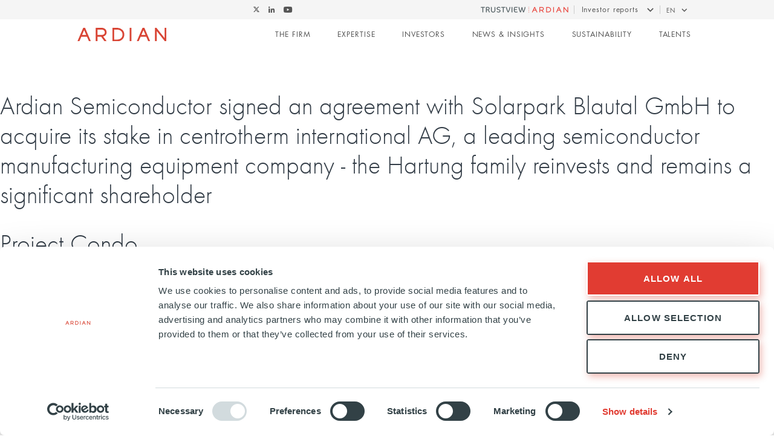

--- FILE ---
content_type: text/html; charset=UTF-8
request_url: https://www.ardian.com/country/germany
body_size: 8173
content:
<!DOCTYPE html>
<html lang="en" dir="ltr" prefix="og: https://ogp.me/ns#">
  <head>
    <meta charset="utf-8" />
<script type="text/javascript" id="Cookiebot" src="https://consent.cookiebot.com/uc.js" data-cbid="ccedfb8c-fe86-4308-9f1f-b5d5c26ec352" async="async"></script>
<script>var _paq = _paq || [];(function(){var u=(("https:" == document.location.protocol) ? "https://matomo-ikoula.ardian.com/" : "http://matomo-ikoula.ardian.com/");_paq.push(["setSiteId", "1"]);_paq.push(["setTrackerUrl", u+"matomo.php"]);_paq.push(["setDoNotTrack", 1]);_paq.push(["rememberConsentGiven", 4320]);if (!window.matomo_search_results_active) {_paq.push(["trackPageView"]);}_paq.push(["setIgnoreClasses", ["no-tracking","colorbox"]]);_paq.push(["enableLinkTracking"]);var d=document,g=d.createElement("script"),s=d.getElementsByTagName("script")[0];g.type="text/javascript";g.defer=true;g.async=true;g.src=u+"matomo.js";s.parentNode.insertBefore(g,s);})();</script>
<meta name="robots" content="noindex, nofollow, noarchive, nosnippet, noimageindex" />
<link rel="canonical" href="https://www.ardian.com/country/germany" />
<meta property="og:site_name" content="Ardian" />
<meta property="og:url" content="https://www.ardian.com/country/germany" />
<meta property="og:title" content="Germany | Ardian" />
<meta name="twitter:title" content="Germany | Ardian" />
<meta name="MobileOptimized" content="width" />
<meta name="HandheldFriendly" content="true" />
<meta name="viewport" content="width=device-width, initial-scale=1.0" />
<link rel="icon" href="/themes/custom/customer/favicon.ico" type="image/vnd.microsoft.icon" />
<link rel="alternate" hreflang="en" href="https://www.ardian.com/country/germany" />
<link rel="alternate" hreflang="fr" href="https://www.ardian.com/fr/country/allemagne" />
<link rel="alternate" type="application/rss+xml" title="Germany" href="https://www.ardian.com/taxonomy/term/162/feed" />

    <title>Germany | Ardian</title>
    <link rel="stylesheet" media="all" href="/sites/default/files/css/css_1mhZbsRHkttD02QG-IiNntYm3VeQo-vH1-V0ZhSKFCw.css?delta=0&amp;language=en&amp;theme=customer&amp;include=eJw9ilEKAyEQQy9kO2caNYh0ZgeMu4s9faWF_oS8vBRTcomD1Aam8uMjKlKJeHXkmPJvexvYdrhaf-_LyRmOIc0iqz04l_WjJS5OuGQl0tVxU7759Kin4QOOei3Q" />
<link rel="stylesheet" media="all" href="/sites/default/files/css/css_KwGykBln-OSFlsZIXNwShJyM8HxRa_KXPg5eiMyS5JA.css?delta=1&amp;language=en&amp;theme=customer&amp;include=eJw9ilEKAyEQQy9kO2caNYh0ZgeMu4s9faWF_oS8vBRTcomD1Aam8uMjKlKJeHXkmPJvexvYdrhaf-_LyRmOIc0iqz04l_WjJS5OuGQl0tVxU7759Kin4QOOei3Q" />
<link rel="stylesheet" media="all" href="//fast.fonts.net/t/1.css?apiType=css&amp;projectid=4af72ccd-253c-42de-bc91-fb50e45cdd71" />
<link rel="stylesheet" media="all" href="//fast.fonts.net/lt/1.css?apiType=css&amp;c=8e1b2a29-9cae-4344-a7d2-91b6face55f1&amp;fontids=5180343,5313918" />

    

    <!-- Google tag (gtag.js) -->
    <script async src="https://www.googletagmanager.com/gtag/js?id=AW-11127214237"></script>
    <script>
      window.dataLayer = window.dataLayer || [];
      function gtag(){dataLayer.push(arguments);}
      gtag('js', new Date());
      gtag('config', 'AW-11127214237');
    </script>
    <!-- Google Tag Manager -->
    <script>
      (function(w,d,s,l,i){w[l]=w[l]||[];w[l].push({'gtm.start':
        new Date().getTime(),event:'gtm.js'});var f=d.getElementsByTagName(s)[0],
        j=d.createElement(s),dl=l!='dataLayer'?'&l='+l:'';j.async=true;j.src=
        'https://www.googletagmanager.com/gtm.js?id=&#39';+i+dl;f.parentNode.insertBefore(j,f);
      })(window,document,'script','dataLayer','GTM-MSNRMKW');
    </script>
    <!-- End Google Tag Manager -->

    <!-- Clarity script -->
    <script type="text/javascript">
      (function(c,l,a,r,i,t,y){
        c[a]=c[a]||function(){(c[a].q=c[a].q||[]).push(arguments)};
        t=l.createElement(r);t.async=1;t.src="https://www.clarity.ms/tag/"+i;
        y=l.getElementsByTagName(r)[0];y.parentNode.insertBefore(t,y);
      })(window, document, "clarity", "script", "pfv2ep4sxl");
    </script>
    <!-- End script -->
  </head>
  <body class="not-front path-taxonomy">
    <!-- Google Tag Manager (noscript) -->
    <noscript>
      <iframe src="https://www.googletagmanager.com/ns.html?id=GTM-MSNRMKW" height="0" width="0" style="display:none;visibility:hidden"></iframe>
    </noscript>
    <!-- End Google Tag Manager (noscript) -->
    
      <div class="dialog-off-canvas-main-canvas" data-off-canvas-main-canvas>
    <div class="layout-container">

  



<header class="header" role="banner">
  <div class="top">
          

<ul class="skip-link">
  <li>
    <a href="#collapsible-header">Skip to Menu</a>  </li>
  <li>
    <a href="#main-content">Skip to Main content</a>  </li>
  <li>
    <a href="#footer">Skip to Footer</a>  </li>
</ul>
      </div>

  <div class="main">
    <div class="region-header">
      <div class="region-header__alert">
              
          </div>
      <div class="region-header__top">
        <div class="region-header__top-container layout-m">
                  <div class="region region-header-top">
    <div class="social block block-ardian-specifics block-social-networks-block" id="block-socialnetworksblock">
      
        
          <div><div class="item-list"><ul><li><a href="https://twitter.com/ardian/" class="icon icon-before twitter" target="_blank"><span class="visually-hidden">Follow Ardian on X</span></a></li><li><a href="https://www.linkedin.com/company/ardian/" class="icon icon-before linkedin" target="_blank"><span class="visually-hidden">Follow Ardian on LinkedIn</span></a></li><li><a href="https://www.youtube.com/channel/UCHLb3w4x0V6LnV7794l8Uow" class="icon icon-before youtube" target="_blank"><span class="visually-hidden">Follow Ardian on YouTube</span></a></li><li><a href="https://www.linkedin.com/showcase/jobs-&amp;-internships/ " class="icon icon-before linkedin_jobs" target="_blank"><span class="visually-hidden">Follow Ardian on Jobs on LinkedIn</span></a></li></ul></div></div>

      </div>
<nav class="block navigation menu--lp">
  <a href="https://trustview.ardian.com/" class="menu-link type-profile"><img src="/sites/default/files/styles/login_button/public/login_link_image/LOGO%20TRUSTVIEW-ARDIAN-black.png?itok=2B27VEsd" alt="" class="image-style-login-button" />

</a>
</nav>
<nav role="navigation" aria-labelledby="block-lpmenu-2-heading" id="block-lpmenu-2" class="block block-menu navigation menu--lp-menu menu--lp">
      




<div class="js-collapsible collapsible-lp" data-collapsible-close="true">
  <button type="button" class="js-collapsible-cta collapsible-lp-cta" aria-controls="collapsible-lp-content-35074890" aria-expanded="false">
            Investor reports
        </button>
  <div id="collapsible-lp-content-35074890" class="js-collapsible-content collapsible-lp-content">
            
            <ul class="menu">
                    <li class="menu-item">
        <a href="/reportings-fcpi" class="menu-link" data-drupal-link-system-path="node/44">FCPI Reports</a>
              </li>
                <li class="menu-item">
        <a href="/reporting-fcpr-cnp-peps-i-ii" class="menu-link" data-drupal-link-system-path="node/1097">FCPR CNP PEPS I &amp; II</a>
              </li>
                <li class="menu-item">
        <a href="https://www.ardian.com/fr/fcpr-ardian-access-solution" class="menu-link">FCPR Ardian Access Solution</a>
              </li>
                <li class="menu-item">
        <a href="/fcpr-ardian-multi-strategies" class="menu-link" data-drupal-link-system-path="node/1709">FCPR Ardian Multi Strategies</a>
              </li>
        </ul>
  


        </div>
</div>
  </nav>
<div class="block language-switcher-language-url-top">
  




<div class="js-collapsible collapsible-lp" data-collapsible-close="true">
  <button type="button" class="js-collapsible-cta collapsible-lp-cta" aria-controls="collapsible-lp-content-16924440" aria-expanded="false">
          en
      </button>
  <div id="collapsible-lp-content-16924440" class="js-collapsible-content collapsible-lp-content">
          <ul class="links language-switcher-language-url"><li hreflang="en" data-drupal-link-system-path="taxonomy/term/162" class="en is-active" aria-current="page"><a href="/country/germany" class="language-link is-active" hreflang="en" data-drupal-link-system-path="taxonomy/term/162" aria-current="page">EN</a></li><li hreflang="fr" data-drupal-link-system-path="taxonomy/term/162" class="fr"><a href="/fr/country/allemagne" class="language-link" hreflang="fr" data-drupal-link-system-path="taxonomy/term/162">FR</a></li></ul>
      </div>
</div>
</div>

  </div>

            </div>
      </div>
      <div class="region-header__bottom">
        <div class="region-header__bottom-container layout-m">
                <div id="block-sitebranding" class="block block-system block-system-branding-block">
    
  
            <div class="logo">
        <a href="/" title="Home" rel="home" class="site-logo">
                      <img src="/themes/custom/customer/images/logo.svg" alt="Home"/>
                  </a>
      </div>
              </div>
<nav role="navigation" aria-labelledby="block-mainnavigation-2-heading" id="block-mainnavigation-2" class="block block-menu navigation menu--main">
                        
  <h2 class="visually-hidden" id="block-mainnavigation-2-heading">Main navigation</h2>
    

                





                        <ul data-region="header_bottom" class="menu">
                                  <li class="menu-item collapsed" data-zone="the-firm">
            <a href="/firm" title="A global diversified private markets firm" class="menu-link" data-zone="the-firm" data-drupal-link-system-path="node/1">The Firm</a>
                      </li>
                            <li class="menu-item collapsed" data-zone="expertise">
            <a href="/expertise" class="expertise-menu menu-last-right menu-link" title="A world-leading private markets specialist" data-zone="expertise" data-drupal-link-system-path="node/58">Expertise</a>
                      </li>
                            <li class="menu-item collapsed" data-zone="investors">
            <a href="/investors" title="We build trusting, long-term partnerships." class="menu-link" data-zone="investors" data-drupal-link-system-path="node/59">Investors</a>
                      </li>
                            <li class="menu-item collapsed" data-zone="news--insights">
            <a href="/news-insights" title="Updates and thinking from the Ardian desks worldwide." class="menu-link" data-zone="news--insights" data-drupal-link-system-path="node/300">News &amp; Insights</a>
                      </li>
                            <li class="menu-item collapsed" data-zone="sustainability">
            <a href="/sustainability" class="menu-last-right menu-link" title="Our vision for Sustainable Finance in private markets." data-zone="sustainability" data-drupal-link-system-path="node/60">Sustainability</a>
                      </li>
                            <li class="menu-item collapsed" data-zone="talents">
            <a href="/talent" class="menu-last-right menu-link" title="Careers defined by excellence, dynamism and integrity." data-zone="talents" data-drupal-link-system-path="node/61">Talents</a>
                      </li>
              </ul>
            
      
    </nav>


            </div>
      </div>
    </div>

          




<div id="collapsible-header" class="js-collapsible collapsible-header" data-collapsible-close="true">
  <button type="button" class="js-collapsible-cta collapsible-header-cta" aria-controls="collapsible-header-content-16838583" aria-expanded="false">
    <span class="line"></span>
    <span class="line"></span>
    <span class="line"></span>
    <span class="visually-hidden">
    Menu    </span>
  </button>
  <div id="collapsible-header-content-16838583" class="js-collapsible-content collapsible-header-content">
    <div class="wrapper">
      <div class="wrapper-top">
        <div class="wrapper-left">
                    <div class="region-navigation">
  <nav role="navigation" aria-labelledby="block-mainnavigation-3-heading" id="block-mainnavigation-3" class="block block-menu navigation menu--main">
                        
  <h2 class="visually-hidden" id="block-mainnavigation-3-heading">Main navigation</h2>
    

                





                        <ul data-region="header_expanded_top_left" class="menu">
                                  <li class="menu-item collapsed" data-zone="the-firm">
            <a href="/firm" title="A global diversified private markets firm" class="menu-link" data-zone="the-firm" data-drupal-link-system-path="node/1">The Firm</a>
                      </li>
                            <li class="menu-item collapsed" data-zone="expertise">
            <a href="/expertise" class="expertise-menu menu-last-right menu-link" title="A world-leading private markets specialist" data-zone="expertise" data-drupal-link-system-path="node/58">Expertise</a>
                      </li>
                            <li class="menu-item collapsed" data-zone="investors">
            <a href="/investors" title="We build trusting, long-term partnerships." class="menu-link" data-zone="investors" data-drupal-link-system-path="node/59">Investors</a>
                      </li>
                            <li class="menu-item collapsed" data-zone="news--insights">
            <a href="/news-insights" title="Updates and thinking from the Ardian desks worldwide." class="menu-link" data-zone="news--insights" data-drupal-link-system-path="node/300">News &amp; Insights</a>
                      </li>
                            <li class="menu-item collapsed" data-zone="sustainability">
            <a href="/sustainability" class="menu-last-right menu-link" title="Our vision for Sustainable Finance in private markets." data-zone="sustainability" data-drupal-link-system-path="node/60">Sustainability</a>
                      </li>
                            <li class="menu-item collapsed" data-zone="talents">
            <a href="/talent" class="menu-last-right menu-link" title="Careers defined by excellence, dynamism and integrity." data-zone="talents" data-drupal-link-system-path="node/61">Talents</a>
                      </li>
              </ul>
            
      
    </nav>


<nav class="block navigation menu--main menu-collapsible" role="navigation" aria-labelledby="block-mainnavigation-heading">
  <p id="block-mainnavigation-heading" class="visually-hidden">Navigation principale</p>

  



  <ul class="menu-collapsible__menu menu">
    <li class="menu-collapsible__menu-item " data-zone="the-firm">
    <div class="menu-item__title ">The Firm</div>
    <div class="menu-item__description">A global diversified private markets firm</div>    <div class="menu-item__link ">
      <a href="/firm" class="menu-item__link btn-arrow">Discover</a>
    </div>
  </li>
    <li class="menu-collapsible__menu-item " data-zone="expertise">
    <div class="menu-item__title ">Expertise</div>
    <div class="menu-item__description">A world-leading private markets specialist</div>    <div class="menu-item__link ">
      <a href="/expertise" class="menu-item__link btn-arrow">Discover</a>
    </div>
  </li>
    <li class="menu-collapsible__menu-item " data-zone="investors">
    <div class="menu-item__title ">Investors</div>
    <div class="menu-item__description">We build trusting, long-term partnerships.</div>    <div class="menu-item__link ">
      <a href="/investors" class="menu-item__link btn-arrow">Discover</a>
    </div>
  </li>
    <li class="menu-collapsible__menu-item " data-zone="sustainability">
    <div class="menu-item__title ">Sustainability</div>
    <div class="menu-item__description">Our vision for Sustainable Finance in private markets.</div>    <div class="menu-item__link ">
      <a href="/sustainability" class="menu-item__link btn-arrow">Discover</a>
    </div>
  </li>
    <li class="menu-collapsible__menu-item " data-zone="talents">
    <div class="menu-item__title ">Talents</div>
    <div class="menu-item__description">Careers defined by excellence, dynamism and integrity.</div>    <div class="menu-item__link ">
      <a href="/talent" class="menu-item__link btn-arrow">Discover</a>
    </div>
  </li>
    <li class="menu-collapsible__menu-item " data-zone="news--insights">
    <div class="menu-item__title ">News &amp; Insights</div>
    <div class="menu-item__description">Updates and thinking from the Ardian desks worldwide.</div>    <div class="menu-item__link ">
      <a href="/news-insights" class="menu-item__link btn-arrow">Discover</a>
    </div>
  </li>
  </ul>

  </nav>

</div>

                </div>

        <div class="wrapper-right">
          <div class="menu-return btn-arrow btn-arrow--back">
            Return to Main Menu
          </div>
                    

<nav class="block navigation menu--main menu-collapsible" role="navigation" aria-labelledby="block-mainnavigation-heading">
  <p id="block-mainnavigation-heading" class="visually-hidden">Navigation principale</p>

  



  <ul class="menu-collapsible__menu menu">
    <li class="menu-collapsible__menu-item " data-zone="the-firm">
    <div class="menu-item__title ">The Firm</div>
    <div class="menu-item__description">A global diversified private markets firm</div>    <div class="menu-item__link ">
      <a href="/firm" class="menu-item__link btn-arrow">Discover</a>
    </div>
  </li>
    <li class="menu-collapsible__menu-item " data-zone="expertise">
    <div class="menu-item__title ">Expertise</div>
    <div class="menu-item__description">A world-leading private markets specialist</div>    <div class="menu-item__link ">
      <a href="/expertise" class="menu-item__link btn-arrow">Discover</a>
    </div>
  </li>
    <li class="menu-collapsible__menu-item " data-zone="investors">
    <div class="menu-item__title ">Investors</div>
    <div class="menu-item__description">We build trusting, long-term partnerships.</div>    <div class="menu-item__link ">
      <a href="/investors" class="menu-item__link btn-arrow">Discover</a>
    </div>
  </li>
    <li class="menu-collapsible__menu-item " data-zone="sustainability">
    <div class="menu-item__title ">Sustainability</div>
    <div class="menu-item__description">Our vision for Sustainable Finance in private markets.</div>    <div class="menu-item__link ">
      <a href="/sustainability" class="menu-item__link btn-arrow">Discover</a>
    </div>
  </li>
    <li class="menu-collapsible__menu-item " data-zone="talents">
    <div class="menu-item__title ">Talents</div>
    <div class="menu-item__description">Careers defined by excellence, dynamism and integrity.</div>    <div class="menu-item__link ">
      <a href="/talent" class="menu-item__link btn-arrow">Discover</a>
    </div>
  </li>
    <li class="menu-collapsible__menu-item " data-zone="news--insights">
    <div class="menu-item__title ">News &amp; Insights</div>
    <div class="menu-item__description">Updates and thinking from the Ardian desks worldwide.</div>    <div class="menu-item__link ">
      <a href="/news-insights" class="menu-item__link btn-arrow">Discover</a>
    </div>
  </li>
  </ul>

  </nav>
<nav class="menu-nested-links">
  



    <ul class="menu-nested-links__menu " data-zone="the-firm">
        <li class="menu-nested-links__menu-item ">
            <a  href="/firm/governance" >Governance</a>
          </li>
        <li class="menu-nested-links__menu-item ">
            <a  href="/firm/our-story" >Our Story</a>
          </li>
        <li class="menu-nested-links__menu-item ">
            <a  href="/firm/Mastering-Change" >MASTERING CHANGE</a>
          </li>
        <li class="menu-nested-links__menu-item ">
            <a  href="/house/technology-innovation" >Technology &amp; Innovation</a>
          </li>
        <li class="menu-nested-links__menu-item ">
            <a  href="/contacts-offices" >Contacts &amp; Offices</a>
          </li>
      </ul>
  <ul class="menu-nested-links__menu " data-zone="expertise">
        <li class="menu-nested-links__menu-item ">
            <a  href="/expertise/private-equity" >PRIVATE EQUITY</a>
              <ul class="menu-nested-links__menu-second">
                      <li class="menu-nested-links__menu-item-second">
              <a class="expertise-menu color-activity-8" href="/expertise/private-equity/secondaries-primaries">Secondaries &amp; Primaries</a>
            </li>
                      <li class="menu-nested-links__menu-item-second">
              <a class="color-activity-5" href="/expertise/private-equity/co-investment">Co-Investment</a>
            </li>
                      <li class="menu-nested-links__menu-item-second">
              <a class="color-activity-7" href="/expertise/private-equity/buyout">Buyout</a>
            </li>
                      <li class="menu-nested-links__menu-item-second">
              <a class="color-activity-1" href="/expertise/private-equity/expansion">Expansion</a>
            </li>
                      <li class="menu-nested-links__menu-item-second">
              <a class="color-activity-4" href="/expertise/private-equity/growth">Growth</a>
            </li>
                      <li class="menu-nested-links__menu-item-second">
              <a class="color-activity-2" href="/expertise/private-equity/north-america-fund">North America Fund</a>
            </li>
                      <li class="menu-nested-links__menu-item-second">
              <a class="expertise-menu" href="/expertise/private-equity/ardian-semiconductor">Ardian Semiconductor</a>
            </li>
                  </ul>
          </li>
        <li class="menu-nested-links__menu-item ">
            <a  href="/expertise/real-assets" >REAL ASSETS</a>
              <ul class="menu-nested-links__menu-second">
                      <li class="menu-nested-links__menu-item-second">
              <a class="color-activity-11" href="/expertise/real-assets/infrastructure">Infrastructure</a>
            </li>
                      <li class="menu-nested-links__menu-item-second">
              <a class="color-activity-10" href="/expertise/real-assets/real-estate">Real Estate</a>
            </li>
                      <li class="menu-nested-links__menu-item-second">
              <a class="color-activity-18" href="/expertise/real-assets/real-assets-debt">Real Asset Debt</a>
            </li>
                      <li class="menu-nested-links__menu-item-second">
              <a href="/expertise/real-assets/nature-based-solutions">Nature-Based Solutions</a>
            </li>
                  </ul>
          </li>
        <li class="menu-nested-links__menu-item ">
            <a  href="/expertise/credit" >CREDIT</a>
              <ul class="menu-nested-links__menu-second">
                      <li class="menu-nested-links__menu-item-second">
              <a class="color-activity-6" href="/expertise/credit/private-credit">Private Credit</a>
            </li>
                      <li class="menu-nested-links__menu-item-second">
              <a class="color-activity-19" href="/expertise/credit/nav-financing">NAV Financing</a>
            </li>
                  </ul>
          </li>
        <li class="menu-nested-links__menu-item last">
            <a  class="btn-arrow" href="/expertise/our-portfolio" >Our portfolio</a>
          </li>
      </ul>
  <ul class="menu-nested-links__menu " data-zone="investors">
        <li class="menu-nested-links__menu-item ">
            <a  href="/investors/investor-relations" >Investor Relations</a>
          </li>
        <li class="menu-nested-links__menu-item ">
            <a  class="color-activity-16" href="/investors/customized-solutions" >Customized Solutions</a>
          </li>
        <li class="menu-nested-links__menu-item ">
            <a  class="color-activity-16" href="/investors/private-wealth-solutions" >Private Wealth Solutions</a>
          </li>
      </ul>
  <ul class="menu-nested-links__menu " data-zone="sustainability">
        <li class="menu-nested-links__menu-item ">
            <a  href="/sustainability/ardian-foundation" >The Ardian Foundation</a>
          </li>
        <li class="menu-nested-links__menu-item last">
            <a  target="_blank" href="https://ardian-circle.ardian.com/" >

    <img loading="lazy" src="/sites/default/files/styles/menu_item_image/public/2025-09/logo-ardian-circle.png?itok=PQmd77op" width="150" height="17" alt="Ardian circle" class="image-style-menu-item-image" />



</a>
          </li>
      </ul>
  <ul class="menu-nested-links__menu " data-zone="talents">
        <li class="menu-nested-links__menu-item ">
            <a  target="_self" href="/talent/inclusion-diversity" >Inclusion &amp; Diversity</a>
          </li>
        <li class="menu-nested-links__menu-item ">
            <a  href="/talent/ardian-women" >Ardian Women</a>
          </li>
        <li class="menu-nested-links__menu-item ">
            <a  target="_self" href="/talent/resource-center" >Resource Center</a>
          </li>
        <li class="menu-nested-links__menu-item last">
            <a  class="btn-arrow" href="/join-us" >Join us</a>
          </li>
      </ul>
  <ul class="menu-nested-links__menu " data-zone="news--insights">
        <li class="menu-nested-links__menu-item ">
            <a  target="_self" href="/news-insights/articles" >ARTICLES</a>
          </li>
        <li class="menu-nested-links__menu-item ">
            <a  target="_self" href="/news-insights/videos" >VIDEOS</a>
          </li>
        <li class="menu-nested-links__menu-item ">
            <a  target="_self" href="/news-insights/podcasts-all" >PODCASTS</a>
          </li>
        <li class="menu-nested-links__menu-item ">
            <a  target="_self" href="/news-insights/case-studies" >CASE STUDIES</a>
          </li>
        <li class="menu-nested-links__menu-item ">
            <a  target="_self" href="/news-insights/publications" >PUBLICATIONS</a>
          </li>
        <li class="menu-nested-links__menu-item ">
            <a  href="/news-insights/conferences" >EVENTS</a>
          </li>
        <li class="menu-nested-links__menu-item ">
            <a  href="/news-insights/press-releases" >Press Releases</a>
          </li>
      </ul>

  </nav>


                </div>
      </div>

      <div class="wrapper-bottom">
                  <div class="wrapper-bottom-left">
  <div class="social block block-ardian-specifics block-social-networks-block" id="block-socialnetworksblock-3">
      
        
          <div><div class="item-list"><ul><li><a href="https://twitter.com/ardian/" class="icon icon-before twitter" target="_blank"><span class="visually-hidden">Follow Ardian on X</span></a></li><li><a href="https://www.linkedin.com/company/ardian/" class="icon icon-before linkedin" target="_blank"><span class="visually-hidden">Follow Ardian on LinkedIn</span></a></li><li><a href="https://www.youtube.com/channel/UCHLb3w4x0V6LnV7794l8Uow" class="icon icon-before youtube" target="_blank"><span class="visually-hidden">Follow Ardian on YouTube</span></a></li><li><a href="https://www.linkedin.com/showcase/jobs-&amp;-internships/ " class="icon icon-before linkedin_jobs" target="_blank"><span class="visually-hidden">Follow Ardian on Jobs on LinkedIn</span></a></li></ul></div></div>

      </div>

</div>

          <div class="wrapper-bottom-right">
  <div class="menu--lp-expanded">
  <div class="menu--lp-expanded__title">
    Investor Reports
  </div>
  
            <ul class="menu">
                    <li class="menu-item">
        <a href="/reportings-fcpi" class="menu-link" data-drupal-link-system-path="node/44">FCPI Reports</a>
              </li>
                <li class="menu-item">
        <a href="/reporting-fcpr-cnp-peps-i-ii" class="menu-link" data-drupal-link-system-path="node/1097">FCPR CNP PEPS I &amp; II</a>
              </li>
                <li class="menu-item">
        <a href="https://www.ardian.com/fr/fcpr-ardian-access-solution" class="menu-link">FCPR Ardian Access Solution</a>
              </li>
                <li class="menu-item">
        <a href="/fcpr-ardian-multi-strategies" class="menu-link" data-drupal-link-system-path="node/1709">FCPR Ardian Multi Strategies</a>
              </li>
        </ul>
  


</div>
<div class="menu--lp-expanded__login">
 <a href="https://trustview.ardian.com/" class="type-profile">Investor login</a>
</div>
<div class="language-switcher-language-url language-switcher-language-url-expanded block block-language block-language-blocklanguage-interface" id="block-languageswitcher-3" role="navigation">
      
        
          <ul class="links language-switcher-language-url"><li hreflang="en" data-drupal-link-system-path="taxonomy/term/162" class="en is-active" aria-current="page"><a href="/country/germany" class="language-link is-active" hreflang="en" data-drupal-link-system-path="taxonomy/term/162" aria-current="page">EN</a></li><li hreflang="fr" data-drupal-link-system-path="taxonomy/term/162" class="fr"><a href="/fr/country/allemagne" class="language-link" hreflang="fr" data-drupal-link-system-path="taxonomy/term/162">FR</a></li></ul>
      </div>
<div class="social block block-ardian-specifics block-social-networks-block" id="block-socialnetworksblock-4">
      
        
          <div><div class="item-list"><ul><li><a href="https://twitter.com/ardian/" class="icon icon-before twitter" target="_blank"><span class="visually-hidden">Follow Ardian on X</span></a></li><li><a href="https://www.linkedin.com/company/ardian/" class="icon icon-before linkedin" target="_blank"><span class="visually-hidden">Follow Ardian on LinkedIn</span></a></li><li><a href="https://www.youtube.com/channel/UCHLb3w4x0V6LnV7794l8Uow" class="icon icon-before youtube" target="_blank"><span class="visually-hidden">Follow Ardian on YouTube</span></a></li><li><a href="https://www.linkedin.com/showcase/jobs-&amp;-internships/ " class="icon icon-before linkedin_jobs" target="_blank"><span class="visually-hidden">Follow Ardian on Jobs on LinkedIn</span></a></li></ul></div></div>

      </div>

</div>

              </div>
    </div>
  </div>
</div>
      </div>
</header>

  
  

  

  

  

  <main role="main" id="main-content">

        <div class="region region-content">
    <div data-drupal-messages-fallback class="hidden"></div><div id="block-mainpagecontent" class="block block-system block-system-main-block">
      
        
          <div class="views-element-container"><div class="view view-taxonomy-term view-id-taxonomy_term view-display-id-page_1 js-view-dom-id-21f3d18894dfa5a4a18f6fda55d728bfff09a9d231372ab92b836ecb32f6e302">
  
    
      <div class="view-header">
      <div id="taxonomy-term-162" class="taxonomy-term vocabulary-country">
  
    
  <div class="content">
    
  </div>
</div>

    </div>
      
      <div class="view-content">
          <div class="views-row">
<article class="node node--type-press-release node--view-mode-teaser">

  
      <h2>
      <a href="/node/4513" rel="bookmark"><span class="field field--name-title field--type-string field--label-hidden">Ardian Semiconductor signed an agreement with Solarpark Blautal GmbH to acquire its stake in centrotherm international AG, a leading semiconductor manufacturing equipment company - the Hartung family reinvests and remains a significant shareholder</span>
</a>
    </h2>
    

  
  <div class="node__content">
    
  </div>

</article>
</div>
    <div class="views-row">
<article class="node node--type-investment node--view-mode-teaser">

  
      <h2>
      <a href="/expertise/real-estate/investments/project-condo" rel="bookmark"><span class="field field--name-title field--type-string field--label-hidden">Project Condo</span>
</a>
    </h2>
    

  
  <div class="node__content">
      <div class="node__links">
    <ul class="links inline"><li class="node-readmore"><a href="/expertise/real-estate/investments/project-condo" rel="tag" title="Project Condo" hreflang="en">Read more<span class="visually-hidden"> about Project Condo</span></a></li></ul>  </div>

  </div>

</article>
</div>
    <div class="views-row">
<article class="node node--type-press-release node--view-mode-teaser">

  
      <h2>
      <a href="/news-insights/press-releases/ardian-and-rockfield-acquire-student-housing-project-aachens-blue-gate" rel="bookmark"><span class="field field--name-title field--type-string field--label-hidden">Ardian and Rockfield acquire student housing project in Aachen’s &quot;Blue Gate&quot; from HLG Real Estate</span>
</a>
    </h2>
    

  
  <div class="node__content">
    
  </div>

</article>
</div>
    <div class="views-row">
<article class="node node--type-press-release node--view-mode-teaser">

  
      <h2>
      <a href="/news-insights/press-releases/ardian-arranges-financing-carlyle-techs-investment-leading-software" rel="bookmark"><span class="field field--name-title field--type-string field--label-hidden">Ardian arranges financing for Carlyle Tech’s investment in leading software provider Ingentis</span>
</a>
    </h2>
    

  
  <div class="node__content">
    
  </div>

</article>
</div>
    <div class="views-row">
<article class="node node--type-press-release node--view-mode-teaser">

  
      <h2>
      <a href="/news-insights/press-releases/ardian-support-future-growth-strategy-international-home-care-provider" rel="bookmark"><span class="field field--name-title field--type-string field--label-hidden">Ardian to support future growth strategy of international home care provider Dovida</span>
</a>
    </h2>
    

  
  <div class="node__content">
    
  </div>

</article>
</div>
    <div class="views-row">
<article class="node node--type-investment node--view-mode-teaser">

  
      <h2>
      <a href="/expertise/co-investment/investments/motel-one" rel="bookmark"><span class="field field--name-title field--type-string field--label-hidden">Motel One</span>
</a>
    </h2>
    

  
  <div class="node__content">
      <div class="node__links">
    <ul class="links inline"><li class="node-readmore"><a href="/expertise/co-investment/investments/motel-one" rel="tag" title="Motel One" hreflang="en">Read more<span class="visually-hidden"> about Motel One</span></a></li></ul>  </div>

  </div>

</article>
</div>
    <div class="views-row">
<article class="node node--type-press-release node--view-mode-teaser">

  
      <h2>
      <a href="/news-insights/press-releases/ardian-and-reneo-establish-strategic-operating-partnership-sustainable" rel="bookmark"><span class="field field--name-title field--type-string field--label-hidden">Ardian and Reneo establish strategic operating partnership for sustainable residential investments - first transaction in Frankfurt signed</span>
</a>
    </h2>
    

  
  <div class="node__content">
    
  </div>

</article>
</div>
    <div class="views-row">
<article class="node node--type-press-release node--view-mode-teaser">

  
      <h2>
      <a href="/news-insights/press-releases/ardian-acquires-9500sqm-value-add-office-building-prime-location" rel="bookmark"><span class="field field--name-title field--type-string field--label-hidden">Ardian acquires 9.500sqm value-add office building in prime location in Berlin-Mitte</span>
</a>
    </h2>
    

  
  <div class="node__content">
    
  </div>

</article>
</div>
    <div class="views-row">
<article class="node node--type-investment node--view-mode-teaser">

  
      <h2>
      <a href="/expertise/co-investment/investments/iu-group" rel="bookmark"><span class="field field--name-title field--type-string field--label-hidden">IU Group</span>
</a>
    </h2>
    

  
  <div class="node__content">
      <div class="node__links">
    <ul class="links inline"><li class="node-readmore"><a href="/expertise/co-investment/investments/iu-group" rel="tag" title="IU Group" hreflang="en">Read more<span class="visually-hidden"> about IU Group</span></a></li></ul>  </div>

  </div>

</article>
</div>
    <div class="views-row">
<article class="node node--type-press-release node--view-mode-teaser">

  
      <h2>
      <a href="/news-insights/press-releases/ardian-sells-its-stake-imes-icore-provider-cadcam-systems-emz-partners" rel="bookmark"><span class="field field--name-title field--type-string field--label-hidden">Ardian sells its stake in imes-icore, a provider of CAD/CAM systems, to EMZ Partners</span>
</a>
    </h2>
    

  
  <div class="node__content">
    
  </div>

</article>
</div>

    </div>
  
        <nav class="pager" role="navigation" aria-labelledby="pagination-heading">
    <h4 id="pagination-heading" class="pager__heading visually-hidden">Pagination</h4>
    <ul class="pager__items js-pager__items">
                    <li class="pager__item is-active">
          Page 1        </li>
                    <li class="pager__item pager__item--next">
          <a href="/country/germany?page=1" title="Go to next page" rel="next">
            <span class="visually-hidden">Next page</span>
            <span aria-hidden="true">››</span>
          </a>
        </li>
          </ul>
  </nav>

              <div class="feed-icons">
      <a href="https://www.ardian.com/taxonomy/term/162/feed" class="feed-icon">
  Subscribe to Germany
</a>

    </div>
  </div>
</div>

      
  </div>

  </div>


    
    
  </main>

      

<footer id="footer" class="footer" role="contentinfo">
  <div class="layout-m">
    <div class="left">
        <div class="region region-footer-up-left">
    <div id="block-footeraddressblock" class="block block-ardian-specifics block-footer-address-block">
      
        
          

<div class="logo">
      <a href="/">
      <img src="/themes/custom/customer/images/logo-white.svg" alt="Ardian">
    </a>
  </div>
<div class="text-formatted">
      <p>20, Place Vendôme<br />
75001 Paris, France</p>
        <p><strong>+33 1 41 71 92 00</strong></p>
  </div>

      </div>

  </div>
    </div>

    <div class="right">
        <div class="region region-footer-up-right">
    <div id="block-footerrighttop" class="right-top block block-blockgroup block-block-groupfooter-right-top">
      
        
          <div class="social block block-ardian-specifics block-social-networks-block" id="block-socialnetworksblock-2">
      
        
          <div><div class="item-list"><ul><li><a href="https://twitter.com/ardian/" class="icon icon-before twitter" target="_blank"><span class="visually-hidden">Follow Ardian on X</span></a></li><li><a href="https://www.linkedin.com/company/ardian/" class="icon icon-before linkedin" target="_blank"><span class="visually-hidden">Follow Ardian on LinkedIn</span></a></li><li><a href="https://www.youtube.com/channel/UCHLb3w4x0V6LnV7794l8Uow" class="icon icon-before youtube" target="_blank"><span class="visually-hidden">Follow Ardian on YouTube</span></a></li><li><a href="https://www.linkedin.com/showcase/jobs-&amp;-internships/ " class="icon icon-before linkedin_jobs" target="_blank"><span class="visually-hidden">Follow Ardian on Jobs on LinkedIn</span></a></li></ul></div></div>

      </div>
<div id="block-backtotopblock" class="block block-ardian-specifics block-back-to-top-block">
      
        
          



<button class="back-top">
      <span class="visually-hidden">Back to top</span>
  </button>

      </div>

      </div>
<div id="block-footerrightbottom" class="right-bottom block block-blockgroup block-block-groupfooter-right-bottom">
      
        
          <div id="block-footerinternallinkblock" class="block block-ardian-specifics block-footer-internal-link-block">
      
        
          <div class="text-formatted">
  <p>
    <a href="/contacts-offices" class="btn-arrow">Contacts & Offices</a>
  </p>
</div>

      </div>

      </div>

  </div>
    </div>

    <div class="bottom">
        <div class="region region-footer-bottom">
    <div id="block-burgermenucopyrightblock-2" class="block block-ardian-specifics block-burger-menu-copyright-block">
      
        
          <p>Copyright © 2026. All Rights Reserved.</p>

      </div>
<nav aria-labelledby="block-legals-2-heading" id="block-legals-2" class="block block-menu navigation menu--legals menu--secondary">
  
  

        
              <ul class="menu">
                    <li class="menu-item">
        <a href="/terms-and-conditions" class="menu-link" data-drupal-link-system-path="node/971">Terms &amp; Conditions</a>
              </li>
                <li class="menu-item">
        <a href="/legal" class="menu-link" data-drupal-link-system-path="node/1963">Legal</a>
              </li>
                <li class="menu-item">
        <a href="/cookies-policy" class="menu-link" data-drupal-link-system-path="node/965">Cookies Policy</a>
              </li>
                <li class="menu-item">
        <a href="/privacy-notices" class="menu-link" data-drupal-link-system-path="node/3754">Privacy notices</a>
              </li>
                <li class="menu-item">
        <a href="/summary-remuneration-policy" class="menu-link" data-drupal-link-system-path="node/2191">Remuneration Policy</a>
              </li>
                <li class="menu-item">
        <a href="https://www.ardian.com/sites/default/files/2025-06/MSA-Statement-2024.pdf" target="_blank" class="menu-link">UK slavery act</a>
              </li>
                <li class="menu-item">
        <a href="/japan-disclaimer" class="menu-link" data-drupal-link-system-path="node/2250">Japan disclaimer</a>
              </li>
                <li class="menu-item">
        <a href="/switzerland-client-information" class="menu-link" data-drupal-link-system-path="node/2511">Switzerland client information</a>
              </li>
                <li class="menu-item">
        <a href="https://www.ardian.com/sites/default/files/2025-12/Ardian-Tax-Strategy-December-2025.pdf" class="menu-link">Ardian UK tax strategy</a>
              </li>
                <li class="menu-item">
        <a href="/sitemap" class="menu-link" data-drupal-link-system-path="sitemap">Sitemap</a>
              </li>
        </ul>
  


  </nav>

  </div>
    </div>
  </div>
</footer>
  
</div>
  </div>

    
    <script type="application/json" data-drupal-selector="drupal-settings-json">{"path":{"baseUrl":"\/","pathPrefix":"","currentPath":"taxonomy\/term\/162","currentPathIsAdmin":false,"isFront":false,"currentLanguage":"en"},"pluralDelimiter":"\u0003","suppressDeprecationErrors":true,"matomo":{"disableCookies":false,"trackMailto":true},"cookiebot":{"message_placeholder_cookieconsent_optout_marketing_show":false,"message_placeholder_cookieconsent_optout_marketing":"\u003Cdiv class=\u0022cookiebot cookieconsent-optout-marketing\u0022\u003E\n\t\u003Cdiv class=\u0022cookieconsent-optout-marketing__inner\u0022\u003E\n\t\t\n\t\u003C\/div\u003E\n\u003C\/div\u003E\n"},"user":{"uid":0,"permissionsHash":"c219291a6f0daeb4622f4accbc74e4a78b5cc6b2b1b5352992c9056c83e7b257"}}</script>
<script src="/sites/default/files/js/js_sSu-GVuFuAbTF1EliWTxztA5qzLxbIOT5ai84i24RoM.js?scope=footer&amp;delta=0&amp;language=en&amp;theme=customer&amp;include=eJxVj2EKwzAIhS_U0KsMdgJjbSc1UUwy2E6_QBlJf-n7fI-HqHoyRa0r_rcFW6mayFcwI3DISINFwDNUtUGuYEBNJnw37-ppUk3kAcd0P0QjSCjobLUM_iLYyIfmbK2GnWXKcnlWxvMzSKLchjJypFx7X0B2nKNOhb8U3ryRloWQNu5fiIAVjt2YoPt0vcYPk-9xfw"></script>
<script src="https://cdn.jsdelivr.net/npm/js-cookie@3.0.5/dist/js.cookie.min.js"></script>
<script src="/sites/default/files/js/js_R-gQE6HISNpH6Mv7NicqgyHwOJqg6r76190Wdpobqis.js?scope=footer&amp;delta=2&amp;language=en&amp;theme=customer&amp;include=eJxVj2EKwzAIhS_U0KsMdgJjbSc1UUwy2E6_QBlJf-n7fI-HqHoyRa0r_rcFW6mayFcwI3DISINFwDNUtUGuYEBNJnw37-ppUk3kAcd0P0QjSCjobLUM_iLYyIfmbK2GnWXKcnlWxvMzSKLchjJypFx7X0B2nKNOhb8U3ryRloWQNu5fiIAVjt2YoPt0vcYPk-9xfw"></script>

  </body>
</html>


--- FILE ---
content_type: text/css
request_url: https://www.ardian.com/sites/default/files/css/css_KwGykBln-OSFlsZIXNwShJyM8HxRa_KXPg5eiMyS5JA.css?delta=1&language=en&theme=customer&include=eJw9ilEKAyEQQy9kO2caNYh0ZgeMu4s9faWF_oS8vBRTcomD1Aam8uMjKlKJeHXkmPJvexvYdrhaf-_LyRmOIc0iqz04l_WjJS5OuGQl0tVxU7759Kin4QOOei3Q
body_size: 72032
content:
/* @license MIT https://github.com/necolas/normalize.css/blob/3.0.3/LICENSE.md */
html{font-family:sans-serif;-ms-text-size-adjust:100%;-webkit-text-size-adjust:100%;}body{margin:0;}article,aside,details,figcaption,figure,footer,header,hgroup,main,menu,nav,section,summary{display:block;}audio,canvas,progress,video{display:inline-block;vertical-align:baseline;}audio:not([controls]){display:none;height:0;}[hidden],template{display:none;}a{background-color:transparent;}a:active,a:hover{outline:0;}abbr[title]{border-bottom:1px dotted;}b,strong{font-weight:bold;}dfn{font-style:italic;}h1{font-size:2em;margin:0.67em 0;}mark{background:#ff0;color:#000;}small{font-size:80%;}sub,sup{font-size:75%;line-height:0;position:relative;vertical-align:baseline;}sup{top:-0.5em;}sub{bottom:-0.25em;}img{border:0;}svg:not(:root){overflow:hidden;}figure{margin:1em 40px;}hr{box-sizing:content-box;height:0;}pre{overflow:auto;}code,kbd,pre,samp{font-family:monospace,monospace;font-size:1em;}button,input,optgroup,select,textarea{color:inherit;font:inherit;margin:0;}button{overflow:visible;}button,select{text-transform:none;}button,html input[type="button"],input[type="reset"],input[type="submit"]{-webkit-appearance:button;cursor:pointer;}button[disabled],html input[disabled]{cursor:default;}button::-moz-focus-inner,input::-moz-focus-inner{border:0;padding:0;}input{line-height:normal;}input[type="checkbox"],input[type="radio"]{box-sizing:border-box;padding:0;}input[type="number"]::-webkit-inner-spin-button,input[type="number"]::-webkit-outer-spin-button{height:auto;}input[type="search"]{-webkit-appearance:textfield;box-sizing:content-box;}input[type="search"]::-webkit-search-cancel-button,input[type="search"]::-webkit-search-decoration{-webkit-appearance:none;}fieldset{border:1px solid #c0c0c0;margin:0 2px;padding:0.35em 0.625em 0.75em;}legend{border:0;padding:0;}textarea{overflow:auto;}optgroup{font-weight:bold;}table{border-collapse:collapse;border-spacing:0;}td,th{padding:0;}
@media (min--moz-device-pixel-ratio:0){summary{display:list-item;}}
/* @license GPL-2.0-or-later https://www.drupal.org/licensing/faq */
.messages{padding:15px 20px 15px 35px;word-wrap:break-word;border:1px solid;border-width:1px 1px 1px 0;border-radius:2px;background:no-repeat 10px 17px;overflow-wrap:break-word;}[dir="rtl"] .messages{padding-right:35px;padding-left:20px;text-align:right;border-width:1px 0 1px 1px;background-position:right 10px top 17px;}.messages + .messages{margin-top:1.538em;}.messages__list{margin:0;padding:0;list-style:none;}.messages__item + .messages__item{margin-top:0.769em;}.messages--status{color:#325e1c;border-color:#c9e1bd #c9e1bd #c9e1bd transparent;background-color:#f3faef;background-image:url(/themes/contrib/classy/images/icons/73b355/check.svg);box-shadow:-8px 0 0 #77b259;}[dir="rtl"] .messages--status{margin-left:0;border-color:#c9e1bd transparent #c9e1bd #c9e1bd;box-shadow:8px 0 0 #77b259;}.messages--warning{color:#734c00;border-color:#f4daa6 #f4daa6 #f4daa6 transparent;background-color:#fdf8ed;background-image:url(/themes/contrib/classy/images/icons/e29700/warning.svg);box-shadow:-8px 0 0 #e09600;}[dir="rtl"] .messages--warning{border-color:#f4daa6 transparent #f4daa6 #f4daa6;box-shadow:8px 0 0 #e09600;}.messages--error{color:#a51b00;border-color:#f9c9bf #f9c9bf #f9c9bf transparent;background-color:#fcf4f2;background-image:url(/themes/contrib/classy/images/icons/e32700/error.svg);box-shadow:-8px 0 0 #e62600;}[dir="rtl"] .messages--error{border-color:#f9c9bf transparent #f9c9bf #f9c9bf;box-shadow:8px 0 0 #e62600;}.messages--error p.error{color:#a51b00;}
.node--unpublished{background-color:#fff4f4;}
.choices{position:relative;margin-bottom:24px;font-size:16px}.choices:focus{outline:0}.choices:last-child{margin-bottom:0}.choices.is-disabled .choices__inner,.choices.is-disabled .choices__input{background-color:#eaeaea;cursor:not-allowed;-webkit-user-select:none;-ms-user-select:none;user-select:none}.choices.is-disabled .choices__item{cursor:not-allowed}.choices [hidden]{display:none!important}.choices[data-type*=select-one]{cursor:pointer}.choices[data-type*=select-one] .choices__inner{padding-bottom:7.5px}.choices[data-type*=select-one] .choices__input{display:block;width:100%;padding:10px;border-bottom:1px solid #ddd;background-color:#fff;margin:0}.choices[data-type*=select-one] .choices__button{background-image:url([data-uri]);padding:0;background-size:8px;position:absolute;top:50%;right:0;margin-top:-10px;margin-right:25px;height:20px;width:20px;border-radius:10em;opacity:.5}.choices[data-type*=select-one] .choices__button:focus,.choices[data-type*=select-one] .choices__button:hover{opacity:1}.choices[data-type*=select-one] .choices__button:focus{box-shadow:0 0 0 2px #00bcd4}.choices[data-type*=select-one]:after{content:'';height:0;width:0;border-style:solid;border-color:#333 transparent transparent;border-width:5px;position:absolute;right:11.5px;top:50%;margin-top:-2.5px;pointer-events:none}.choices[data-type*=select-one].is-open:after{border-color:transparent transparent #333;margin-top:-7.5px}.choices[data-type*=select-one][dir=rtl]:after{left:11.5px;right:auto}.choices[data-type*=select-one][dir=rtl] .choices__button{right:auto;left:0;margin-left:25px;margin-right:0}.choices[data-type*=select-multiple] .choices__inner,.choices[data-type*=text] .choices__inner{cursor:text}.choices[data-type*=select-multiple] .choices__button,.choices[data-type*=text] .choices__button{position:relative;display:inline-block;margin:0 -4px 0 8px;padding-left:16px;border-left:1px solid #008fa1;background-image:url([data-uri]);background-size:8px;width:8px;line-height:1;opacity:.75;border-radius:0}.choices[data-type*=select-multiple] .choices__button:focus,.choices[data-type*=select-multiple] .choices__button:hover,.choices[data-type*=text] .choices__button:focus,.choices[data-type*=text] .choices__button:hover{opacity:1}.choices__inner{display:inline-block;vertical-align:top;width:100%;background-color:#f9f9f9;padding:7.5px 7.5px 3.75px;border:1px solid #ddd;border-radius:2.5px;font-size:14px;min-height:44px;overflow:hidden}.is-focused .choices__inner,.is-open .choices__inner{border-color:#b7b7b7}.is-open .choices__inner{border-radius:2.5px 2.5px 0 0}.is-flipped.is-open .choices__inner{border-radius:0 0 2.5px 2.5px}.choices__list{margin:0;padding-left:0;list-style:none}.choices__list--single{display:inline-block;padding:4px 16px 4px 4px;width:100%}[dir=rtl] .choices__list--single{padding-right:4px;padding-left:16px}.choices__list--single .choices__item{width:100%}.choices__list--multiple{display:inline}.choices__list--multiple .choices__item{display:inline-block;vertical-align:middle;border-radius:20px;padding:4px 10px;font-size:12px;font-weight:500;margin-right:3.75px;margin-bottom:3.75px;background-color:#00bcd4;border:1px solid #00a5bb;color:#fff;word-break:break-all}.choices__list--multiple .choices__item[data-deletable]{padding-right:5px}[dir=rtl] .choices__list--multiple .choices__item{margin-right:0;margin-left:3.75px}.choices__list--multiple .choices__item.is-highlighted{background-color:#00a5bb;border:1px solid #008fa1}.is-disabled .choices__list--multiple .choices__item{background-color:#aaa;border:1px solid #919191}.choices__list--dropdown{display:none;z-index:1;position:absolute;width:100%;background-color:#fff;border:1px solid #ddd;top:100%;margin-top:-1px;border-bottom-left-radius:2.5px;border-bottom-right-radius:2.5px;overflow:hidden;word-break:break-all}.choices__list--dropdown.is-active{display:block}.is-open .choices__list--dropdown{border-color:#b7b7b7}.is-flipped .choices__list--dropdown{top:auto;bottom:100%;margin-top:0;margin-bottom:-1px;border-radius:.25rem .25rem 0 0}.choices__list--dropdown .choices__list{position:relative;max-height:300px;overflow:auto;-webkit-overflow-scrolling:touch;will-change:scroll-position}.choices__list--dropdown .choices__item{position:relative;padding:10px;font-size:14px}[dir=rtl] .choices__list--dropdown .choices__item{text-align:right}@media (min-width:640px){.choices__list--dropdown .choices__item--selectable{padding-right:100px}.choices__list--dropdown .choices__item--selectable:after{content:attr(data-select-text);font-size:12px;opacity:0;position:absolute;right:10px;top:50%;transform:translateY(-50%)}[dir=rtl] .choices__list--dropdown .choices__item--selectable{text-align:right;padding-left:100px;padding-right:10px}[dir=rtl] .choices__list--dropdown .choices__item--selectable:after{right:auto;left:10px}}.choices__list--dropdown .choices__item--selectable.is-highlighted{background-color:#f2f2f2}.choices__list--dropdown .choices__item--selectable.is-highlighted:after{opacity:.5}.choices__item{cursor:default}.choices__item--selectable{cursor:pointer}.choices__item--disabled{cursor:not-allowed;-webkit-user-select:none;-ms-user-select:none;user-select:none;opacity:.5}.choices__heading{font-weight:600;font-size:12px;padding:10px;border-bottom:1px solid #f7f7f7;color:gray}.choices__button{text-indent:-9999px;-webkit-appearance:none;-moz-appearance:none;appearance:none;border:0;background-color:transparent;background-repeat:no-repeat;background-position:center;cursor:pointer}.choices__button:focus,.choices__input:focus{outline:0}.choices__input{display:inline-block;vertical-align:baseline;background-color:#f9f9f9;font-size:14px;margin-bottom:5px;border:0;border-radius:0;max-width:100%;padding:4px 0 4px 2px}[dir=rtl] .choices__input{padding-right:2px;padding-left:0}.choices__placeholder{opacity:.5}
.fp-enabled body,html.fp-enabled{margin:0;padding:0;overflow:hidden;-webkit-tap-highlight-color:rgba(0,0,0,0)}.fp-section{position:relative;-webkit-box-sizing:border-box;-moz-box-sizing:border-box;box-sizing:border-box}.fp-slide{float:left}.fp-slide,.fp-slidesContainer{height:100%;display:block}.fp-slides{z-index:1;height:100%;overflow:hidden;position:relative;-webkit-transition:all .3s ease-out;transition:all .3s ease-out}.fp-section.fp-table,.fp-slide.fp-table{display:table;table-layout:fixed;width:100%}.fp-tableCell{display:table-cell;vertical-align:middle;width:100%;height:100%}.fp-slidesContainer{float:left;position:relative}.fp-controlArrow{-webkit-user-select:none;-moz-user-select:none;-khtml-user-select:none;-ms-user-select:none;position:absolute;z-index:4;top:50%;cursor:pointer;width:0;height:0;border-style:solid;margin-top:-38px;-webkit-transform:translate3d(0,0,0);-ms-transform:translate3d(0,0,0);transform:translate3d(0,0,0)}.fp-controlArrow.fp-prev{left:15px;width:0;border-width:38.5px 34px 38.5px 0;border-color:transparent #fff transparent transparent}.fp-controlArrow.fp-next{right:15px;border-width:38.5px 0 38.5px 34px;border-color:transparent transparent transparent #fff}.fp-scrollable{overflow:hidden;position:relative}.fp-scroller{overflow:hidden}.iScrollIndicator{border:0!important}.fp-notransition{-webkit-transition:none!important;transition:none!important}#fp-nav{position:fixed;z-index:100;top:50%;opacity:1;transform:translateY(-50%);-ms-transform:translateY(-50%);-webkit-transform:translate3d(0,-50%,0)}#fp-nav.fp-right{right:17px}#fp-nav.fp-left{left:17px}.fp-slidesNav{position:absolute;z-index:4;opacity:1;-webkit-transform:translate3d(0,0,0);-ms-transform:translate3d(0,0,0);transform:translate3d(0,0,0);left:0!important;right:0;margin:0 auto!important}.fp-slidesNav.fp-bottom{bottom:17px}.fp-slidesNav.fp-top{top:17px}#fp-nav ul,.fp-slidesNav ul{margin:0;padding:0}#fp-nav ul li,.fp-slidesNav ul li{display:block;width:14px;height:13px;margin:7px;position:relative}.fp-slidesNav ul li{display:inline-block}#fp-nav ul li a,.fp-slidesNav ul li a{display:block;position:relative;z-index:1;width:100%;height:100%;cursor:pointer;text-decoration:none}#fp-nav ul li a.active span,#fp-nav ul li:hover a.active span,.fp-slidesNav ul li a.active span,.fp-slidesNav ul li:hover a.active span{height:12px;width:12px;margin:-6px 0 0 -6px;border-radius:100%}#fp-nav ul li a span,.fp-slidesNav ul li a span{border-radius:50%;position:absolute;z-index:1;height:4px;width:4px;border:0;background:#333;left:50%;top:50%;margin:-2px 0 0 -2px;-webkit-transition:all .1s ease-in-out;-moz-transition:all .1s ease-in-out;-o-transition:all .1s ease-in-out;transition:all .1s ease-in-out}#fp-nav ul li:hover a span,.fp-slidesNav ul li:hover a span{width:10px;height:10px;margin:-5px 0 0 -5px}#fp-nav ul li .fp-tooltip{position:absolute;top:-2px;color:#fff;font-size:14px;font-family:arial,helvetica,sans-serif;white-space:nowrap;max-width:220px;overflow:hidden;display:block;opacity:0;width:0;cursor:pointer}#fp-nav ul li:hover .fp-tooltip,#fp-nav.fp-show-active a.active+.fp-tooltip{-webkit-transition:opacity .2s ease-in;transition:opacity .2s ease-in;width:auto;opacity:1}#fp-nav ul li .fp-tooltip.fp-right{right:20px}#fp-nav ul li .fp-tooltip.fp-left{left:20px}.fp-auto-height .fp-slide,.fp-auto-height .fp-tableCell,.fp-auto-height.fp-section{height:auto!important}.fp-responsive .fp-auto-height-responsive .fp-slide,.fp-responsive .fp-auto-height-responsive .fp-tableCell,.fp-responsive .fp-auto-height-responsive.fp-section{height:auto!important}.fp-sr-only{position:absolute;width:1px;height:1px;padding:0;overflow:hidden;clip:rect(0,0,0,0);white-space:nowrap;border:0}
.file-input-wrapper .form-type-managed-file input,.file-input-wrapper .form-type-webform-document-file input,.webform-submission-job-application-form [data-drupal-selector=edit-attach-] .form-type-managed-file input,.webform-submission-job-application-form [data-drupal-selector=edit-attach-] .form-type-webform-document-file input,.webform-submission-job-offer-application-form [data-drupal-selector=edit-file-input-wrapper] .form-type-managed-file input,.webform-submission-job-offer-application-form [data-drupal-selector=edit-file-input-wrapper] .form-type-webform-document-file input,.webform-submission-job-open-application-form [data-drupal-selector=edit-file-input-wrapper] .form-type-managed-file input,.webform-submission-job-open-application-form [data-drupal-selector=edit-file-input-wrapper] .form-type-webform-document-file input,.webform-submission-event-registration-form [data-drupal-selector=edit-attach-] .form-type-managed-file input,.webform-submission-event-registration-form [data-drupal-selector=edit-attach-] .form-type-webform-document-file input{position:absolute;left:-9999px;}.tag .delete::before,.quote.type-mark::before,.news-insight-highlight.type-video .bg::before,.news-insight-highlight.type-podcast .sound::before,.item-video-header::before,.item-publication .content span::after,.type-focus .item-podcast-header::before,.item-pillar-title::after,.item-interview-header::after,.item-interlinking .content::after,.item-expertise-categorie::after,.item-document-header::after,.item-card-podcast .item-card-header::before,.item-card-podcast-header::before,.item-archive-hp a::after,.investment-article a::after,.for-investors-item.login a::before,.document::before,.collapsible-social-cta::after,.collapsible-more-cta::after,.collapsible-lp-cta::after,.collapsible-filter-cta::after,.collapsible-download-cta::after,.collapsible-choice-cta::after,.alert-close::before,.slick-arrow::before,.list-intro-pillar li a::after,.as-soundcloud-player-ui .play-button.pause::before,.as-soundcloud-player-ui .play-button::before,.reading-time::before,.ui-dialog .ui-dialog-titlebar-close::before,.plyr button.plyr__control--overlaid::after,.pager__next .pager__link::before,.pager__previous .pager__link::before,.item-download::after,.choices[data-type*=select-one]::after,.breadcrumb li:not(:first-child)::before,.btn-social::before,.btn-white::after,.btn-outline::after,.btn-back::before,.file-input-wrapper .form-type-managed-file .form-managed-file .form-submit::before,.file-input-wrapper .form-type-managed-file .reset-upload::before,.file-input-wrapper .form-type-webform-document-file .form-managed-file .form-submit::before,.file-input-wrapper .form-type-webform-document-file .reset-upload::before,.webform-submission-job-application-form [data-drupal-selector=edit-attach-] .form-type-managed-file .form-managed-file .form-submit::before,.webform-submission-job-application-form [data-drupal-selector=edit-attach-] .form-type-managed-file .reset-upload::before,.webform-submission-job-application-form [data-drupal-selector=edit-attach-] .form-type-webform-document-file .form-managed-file .form-submit::before,.webform-submission-job-application-form [data-drupal-selector=edit-attach-] .form-type-webform-document-file .reset-upload::before,.webform-submission-job-offer-application-form [data-drupal-selector=edit-file-input-wrapper] .form-type-managed-file .form-managed-file .form-submit::before,.webform-submission-job-offer-application-form [data-drupal-selector=edit-file-input-wrapper] .form-type-managed-file .reset-upload::before,.webform-submission-job-offer-application-form [data-drupal-selector=edit-file-input-wrapper] .form-type-webform-document-file .form-managed-file .form-submit::before,.webform-submission-job-offer-application-form [data-drupal-selector=edit-file-input-wrapper] .form-type-webform-document-file .reset-upload::before,.webform-submission-job-open-application-form [data-drupal-selector=edit-file-input-wrapper] .form-type-managed-file .form-managed-file .form-submit::before,.webform-submission-job-open-application-form [data-drupal-selector=edit-file-input-wrapper] .form-type-managed-file .reset-upload::before,.webform-submission-job-open-application-form [data-drupal-selector=edit-file-input-wrapper] .form-type-webform-document-file .form-managed-file .form-submit::before,.webform-submission-job-open-application-form [data-drupal-selector=edit-file-input-wrapper] .form-type-webform-document-file .reset-upload::before,.webform-submission-event-registration-form [data-drupal-selector=edit-attach-] .form-type-managed-file .form-managed-file .form-submit::before,.webform-submission-event-registration-form [data-drupal-selector=edit-attach-] .form-type-managed-file .reset-upload::before,.webform-submission-event-registration-form [data-drupal-selector=edit-attach-] .form-type-webform-document-file .form-managed-file .form-submit::before,.webform-submission-event-registration-form [data-drupal-selector=edit-attach-] .form-type-webform-document-file .reset-upload::before,.file-input-wrapper .form-type-managed-file.is-uploaded .file-name::after,.file-input-wrapper .form-type-webform-document-file.is-uploaded .file-name::after,.webform-submission-job-application-form [data-drupal-selector=edit-attach-] .form-type-managed-file.is-uploaded .file-name::after,.webform-submission-job-application-form [data-drupal-selector=edit-attach-] .form-type-webform-document-file.is-uploaded .file-name::after,.webform-submission-job-offer-application-form [data-drupal-selector=edit-file-input-wrapper] .form-type-managed-file.is-uploaded .file-name::after,.webform-submission-job-offer-application-form [data-drupal-selector=edit-file-input-wrapper] .form-type-webform-document-file.is-uploaded .file-name::after,.webform-submission-job-open-application-form [data-drupal-selector=edit-file-input-wrapper] .form-type-managed-file.is-uploaded .file-name::after,.webform-submission-job-open-application-form [data-drupal-selector=edit-file-input-wrapper] .form-type-webform-document-file.is-uploaded .file-name::after,.webform-submission-event-registration-form [data-drupal-selector=edit-attach-] .form-type-managed-file.is-uploaded .file-name::after,.webform-submission-event-registration-form [data-drupal-selector=edit-attach-] .form-type-webform-document-file.is-uploaded .file-name::after,.file-input-wrapper .form-type-managed-file::after,.file-input-wrapper .form-type-webform-document-file::after,.webform-submission-job-application-form [data-drupal-selector=edit-attach-] .form-type-managed-file::after,.webform-submission-job-application-form [data-drupal-selector=edit-attach-] .form-type-webform-document-file::after,.webform-submission-job-offer-application-form [data-drupal-selector=edit-file-input-wrapper] .form-type-managed-file::after,.webform-submission-job-offer-application-form [data-drupal-selector=edit-file-input-wrapper] .form-type-webform-document-file::after,.webform-submission-job-open-application-form [data-drupal-selector=edit-file-input-wrapper] .form-type-managed-file::after,.webform-submission-job-open-application-form [data-drupal-selector=edit-file-input-wrapper] .form-type-webform-document-file::after,.webform-submission-event-registration-form [data-drupal-selector=edit-attach-] .form-type-managed-file::after,.webform-submission-event-registration-form [data-drupal-selector=edit-attach-] .form-type-webform-document-file::after,.icon-after.document::after,.icon-after.podcast::after,.icon-after.clock::after,.icon-after.search::after,.icon-after.repost::after,.icon-after.quote::after,.icon-after.profile::after,.icon-after.play::after,.icon-after.pauses::after,.icon-after.overlay-play::after,.icon-after.music::after,.icon-after.link-out::after,.icon-after.location::after,.icon-after.download::after,.icon-after.calendar::after,.icon-after.attached-file::after,.icon-after.burger::after,.icon-after.close::after,.icon-after.check::after,.icon-after.chevron-left::after,.icon-after.arrow-down::after,.icon-after.arrow::after,.icon-after.like::after,.icon-after.share::after,.icon-after.youtube::after,.icon-after.instagram::after,.icon-after.twitter::after,.icon-after.linkedin::after,.icon-after.facebook::after,.icon-before.document::before,.icon-before.podcast::before,.icon-before.clock::before,.icon-before.search::before,.icon-before.repost::before,.icon-before.quote::before,.icon-before.profile::before,.icon-before.play::before,.icon-before.pauses::before,.icon-before.overlay-play::before,.icon-before.music::before,.icon-before.link-out::before,.icon-before.location::before,.icon-before.download::before,.icon-before.calendar::before,.icon-before.attached-file::before,.icon-before.burger::before,.icon-before.close::before,.icon-before.check::before,.icon-before.chevron-left::before,.icon-before.arrow-down::before,.icon-before.arrow::before,.icon-before.like::before,.icon-before.share::before,.icon-before.youtube::before,.icon-before.instagram::before,.icon-before.twitter::before,.icon-before.linkedin::before,.icon-before.facebook::before,.picto-podcast.item-archive .media::before,.picto-video.item-archive .media::before,.spotlight-news .principal::after,.insight .top .intro::after,.banner.type-bg-casestudy .intro::after,.form-checkbox + label::after,.press-contact .download::after,.page-list-item .title a::after,.investment.type-brief .more a::after,.investment-preview .more::after,.investment-preview-profile .more::after,.banner-highlight .link::after,.btn-download::after,.btn-anchor::after,.btn-arrow--down::after,.btn-arrow::after,.section-highlight .top .link a::after,.slideshow-card-a-wrapper .paragraph-content .link a::after{display:block;font-family:"icomoon",sans-serif;font-style:normal;font-weight:normal;font-variant:normal;text-transform:none;speak:none;-webkit-font-smoothing:antialiased;-moz-osx-font-smoothing:grayscale;vertical-align:middle;}.spotlight-news .list li,.press-release,.portrait,.news-insight-highlight,.menu-collapsible,.item-zone,.item-tip,.item-simple,.item-publication,.item-podcast,.item-pillar,.item-card,.item-article-newsroom-content,.item-archive,.investment-preview-logo,.document,.banner-highlight-logo,.spotlight-news .principal,.insight .top .intro,.banner.type-bg-casestudy .intro,.item-tip:has(a),.item-simple.with-link,.item-investors-highlight,.item-interlinking,.item-career,.card-a.with-link,.business-preview-item,.card{position:relative;}.spotlight-news .list li a::before,.press-release a::before,.portrait a::before,.news-insight-highlight a::before,.menu-collapsible a::before,.item-zone a::before,.item-tip a::before,.item-simple a::before,.item-publication a::before,.item-podcast a::before,.item-pillar a::before,.item-card a::before,.item-article-newsroom-content a::before,.item-archive a::before,.investment-preview-logo a::before,.document a::before,.banner-highlight-logo a::before,.spotlight-news .principal a::before,.insight .top .intro a::before,.banner.type-bg-casestudy .intro a::before,.item-simple.with-link a::before,.item-investors-highlight a::before,.item-interlinking a::before,.item-career a::before,.card-a.with-link a::before,.business-preview-item a::before,.card a::before{content:"";position:absolute;display:block;width:100%;height:100%;top:0;left:0;z-index:1;}.text-formatted ul > *::before,.cke_editable ul > *::before{position:absolute;right:100%;margin-right:0.5em;-webkit-transform:translateY(-50%);transform:translateY(-50%);}::-webkit-input-placeholder{text-transform:uppercase;letter-spacing:0.075em;}::-moz-placeholder{text-transform:uppercase;letter-spacing:0.075em;}:-ms-input-placeholder{text-transform:uppercase;letter-spacing:0.075em;}::-ms-input-placeholder{text-transform:uppercase;letter-spacing:0.075em;}.zone-highlight.type-expertise .list a,.text-highlight .subtitle,.team,.team-preview-member .job,.spotlight-news .principal .title,.spotlight-news .category,.social .title,.sitemap-box-menu .content > .sitemap-menu > li > a,.hp-presentation .bottom-container-title .title,.section-governance .indication,.quote.type-large .role,.quote .author,.press-contact .title,.press-contact .function,.press-contact .name,.press-contact .download,.portrait .name,.percentage,.page-list-item .title,.page-list .head,.newsroom-pres .title,.news-insight-list .right > .title,.news-insight-highlight .category,.menu--main .menu-link,.menu-collapsible .menu-item__title,.member-profile .name,.member-profile .job-name,.member-profile .location,.mapboxgl-map .uppercase,.map.type-a .title,.main-contact .office,.list-category-link .list-item a,.item-list .list-category-link li a,.key-figure .content,.key-figure-horizontal,.zone-highlight.type-news-insight .item-zone .text,.section-expertise .item-simple .title,.item-pillar-title,.item-investors-highlight .title,.item-investment-solution-title,.item-interlinking .content,.item-interlinking .title,.item-city .name,.item-city .time span,.item-career .category,.item-archive .type,.investment.type-brief .information .field--name-field-city-txtps,.investment .type-color,.investment .date,.investment .business-unit,.investment-preview .more,.investment-preview > .title,.investment-preview-profile .more,.investment-preview-profile .country,.investment-preview-profile .invested,.insight .top .title,.insight .type,.info,.info-listing .title,.info-listing .content,.highlight-direction.type-divider .title,.heading-line,.heading.type-l2-large .job-name,.heading.type-level1 h1,.region-special .text-formatted,.form-newsletter .title,.form-contact .category,.form-application .type,.for-investors .title,.footer .left,.document,.diagram-item .label,.diagram .title,.month,.video .title,.profile .name,.business-preview .value,.business-preview .title,.banner.type-bg-casestudy .type,.banner-error .content,.award .category,.address .place,.header .menu--secondary,.text-formatted .drop-cap::first-letter,.cke_editable .drop-cap::first-letter,.styleguide-typo .txt-uppercase,.styleguide-typo .level1,.styleguide-typo .main-title,.item-download,.eu-cookie-compliance-buttons button,.eu-cookie-compliance-message .title,.click-filter,.choices__list--dropdown .choices__item,.choices__placeholder,.choices__item,.choices__inner,.choices,.main-title,th,.webform-element--title-inline > label,.file-input-wrapper legend,.webform-submission-job-application-form [data-drupal-selector=edit-attach-] legend,.webform-submission-job-offer-application-form [data-drupal-selector=edit-file-input-wrapper] legend,.webform-submission-job-open-application-form [data-drupal-selector=edit-file-input-wrapper] legend,.webform-submission-event-registration-form [data-drupal-selector=edit-attach-] legend,.form-type-radio label,.form-type-checkbox label,.form-description.error,::placeholder,.news-insight-highlight-border .category,.resource-center-pres-title,.styleguide-typo .txt-title-resource-center,.hp-key-figures .legend,.diagram.rapid-growth .legend,.participating .title,.about .title,.filter-action .form-submit,.block-local-tasks-block .tabs.primary a,.btn-social,.btn-white,.btn-outline,.btn-border,.press-contact .download,.page-list-item .title a,.investment.type-brief .more a,.banner-highlight .link,.btn-download,.btn-anchor,.btn-arrow--down,.btn-arrow,.section-highlight .top .link a,.slideshow-card-a-wrapper .paragraph-content .link a,.team-preview-group .action a,.section-join .action a,.section-banner .action a,.section-banner-cta-b .action a,.relationship .action a,.news-insight-highlight .action,.news-insight-highlight-border .action a,.item-zone .action a,.list-info .action a,.btn,button,input[type=button],input[type=submit],input[type=reset],input[type=file] > input[type=button]{text-transform:uppercase;letter-spacing:0.075em;}::-webkit-input-placeholder{font-size:1.2rem;line-height:1.667;}::-moz-placeholder{font-size:1.2rem;line-height:1.667;}:-ms-input-placeholder{font-size:1.2rem;line-height:1.667;}::-ms-input-placeholder{font-size:1.2rem;line-height:1.667;}.section-governance .indication,.press-contact .function,.region-header .menu--main .menu-link,.hp-key-figures .key-figure-horizontal .content,.item-interlinking .title,.item-career .category,.investment .date .end,.region-secondary,.document-content,.document-date,.rapid-growth .diagram-item .label,.collapsible-choice-cta,.region-header .menu--lp .menu-link,.styleguide-typo .txt-xs,.language-switcher-language-url-top,.choices__placeholder,.form-reset,.file-input-wrapper,.webform-submission-job-application-form [data-drupal-selector=edit-attach-],.webform-submission-job-offer-application-form [data-drupal-selector=edit-file-input-wrapper],.webform-submission-job-open-application-form [data-drupal-selector=edit-file-input-wrapper],.webform-submission-event-registration-form [data-drupal-selector=edit-attach-],.form-type-radio label,.form-type-checkbox label,::placeholder,.hp-key-figures .legend,.diagram.rapid-growth .legend{font-size:1.2rem;line-height:1.667;}.team,.team-preview .bottom > p,.tag,.spotlight-news .category,.intro-executive .left,.quote.type-large .role,.portrait .employment,.percentage .text,.news-insight-list .right > .title,.news-insight-highlight .category,.member-profile .job-name,.member-profile .location,.mapboxgl-map .small-text,.main-contact-service .title,.key-figure .content,.investment.type-brief .key-figure-horizontal .content,.key-figure-horizontal .content,.zone-highlight.type-news-insight .item-zone .text,.item-simple .content,.item-career .bottom .icon-before,.item-archive .type,.investment.type-brief .information .field--name-field-city-txtps,.investment .category,.investment .date .category.mobile,.investment .type-color,.investment .date,.info.icon-before,.info,.info-listing .title,.info-listing .content,.region-navigation .text-formatted,.form-application .form-type-checkbox .form-description,.form-application .form-type-webform-markup,.footer .left,.filter .form-actions,.profile .subtitle,.collapsible-filter-cta,.banner-error .content,.menu--lp .menu-link,.styleguide-typo .txt-s,.pager,.eu-cookie-compliance-buttons button,.click-filter,.choices__list--dropdown .choices__item,.choices__item,.choices__inner,.choices,figure p,figure figcaption,.webform-element--title-inline > label,.file-input-wrapper legend,.webform-submission-job-application-form [data-drupal-selector=edit-attach-] legend,.webform-submission-job-offer-application-form [data-drupal-selector=edit-file-input-wrapper] legend,.webform-submission-job-open-application-form [data-drupal-selector=edit-file-input-wrapper] legend,.webform-submission-event-registration-form [data-drupal-selector=edit-attach-] legend,input[type=text],input[type=email],input[type=password],input[type=search],input[type=url],input[type=tel],input[type=number],input[type=date],input[type=file],textarea,select,.news-insight-highlight-border .category,.filter-action .form-submit,.block-local-tasks-block .tabs.primary a,.btn-social,.btn-white,.btn-outline,.btn-border,.press-contact .download,.page-list-item .title a,.investment.type-brief .more a,.investment-preview .more,.investment-preview-profile .more,.banner-highlight .link,.btn-download,.btn-anchor,.btn-arrow--down,.btn-arrow,.section-highlight .top .link a,.slideshow-card-a-wrapper .paragraph-content .link a,.team-preview-group .action a,.section-join .action a,.section-banner .action a,.section-banner-cta-b .action a,.relationship .action a,.news-insight-highlight .action,.news-insight-highlight-border .action a,.item-zone .action a,.list-info .action a,.btn,button,input[type=button],input[type=submit],input[type=reset],input[type=file] > input[type=button]{font-size:1.2rem;}@media screen and (min-width:62.5625em){.team,.team-preview .bottom > p,.tag,.spotlight-news .category,.intro-executive .left,.quote.type-large .role,.portrait .employment,.percentage .text,.news-insight-list .right > .title,.news-insight-highlight .category,.member-profile .job-name,.member-profile .location,.mapboxgl-map .small-text,.main-contact-service .title,.key-figure .content,.investment.type-brief .key-figure-horizontal .content,.key-figure-horizontal .content,.zone-highlight.type-news-insight .item-zone .text,.item-simple .content,.item-career .bottom .icon-before,.item-archive .type,.investment.type-brief .information .field--name-field-city-txtps,.investment .category,.investment .date .category.mobile,.investment .type-color,.investment .date,.info.icon-before,.info,.info-listing .title,.info-listing .content,.region-navigation .text-formatted,.form-application .form-type-checkbox .form-description,.form-application .form-type-webform-markup,.footer .left,.filter .form-actions,.profile .subtitle,.collapsible-filter-cta,.banner-error .content,.menu--lp .menu-link,.styleguide-typo .txt-s,.pager,.eu-cookie-compliance-buttons button,.click-filter,.choices__list--dropdown .choices__item,.choices__item,.choices__inner,.choices,figure p,figure figcaption,.webform-element--title-inline > label,.file-input-wrapper legend,.webform-submission-job-application-form [data-drupal-selector=edit-attach-] legend,.webform-submission-job-offer-application-form [data-drupal-selector=edit-file-input-wrapper] legend,.webform-submission-job-open-application-form [data-drupal-selector=edit-file-input-wrapper] legend,.webform-submission-event-registration-form [data-drupal-selector=edit-attach-] legend,input[type=text],input[type=email],input[type=password],input[type=search],input[type=url],input[type=tel],input[type=number],input[type=date],input[type=file],textarea,select,.news-insight-highlight-border .category,.filter-action .form-submit,.block-local-tasks-block .tabs.primary a,.btn-social,.btn-white,.btn-outline,.btn-border,.press-contact .download,.page-list-item .title a,.investment.type-brief .more a,.investment-preview .more,.investment-preview-profile .more,.banner-highlight .link,.btn-download,.btn-anchor,.btn-arrow--down,.btn-arrow,.section-highlight .top .link a,.slideshow-card-a-wrapper .paragraph-content .link a,.team-preview-group .action a,.section-join .action a,.section-banner .action a,.section-banner-cta-b .action a,.relationship .action a,.news-insight-highlight .action,.news-insight-highlight-border .action a,.item-zone .action a,.list-info .action a,.btn,button,input[type=button],input[type=submit],input[type=reset],input[type=file] > input[type=button]{font-size:1.4rem;line-height:1.571;}}@media screen and (min-width:46.9375em){.quote.type-large .author,.portrait.type-preview .name,.mapboxgl-map .medium-text,.item-city .time span,.item-archive .title,.investment-article,.for-investors .title,.text-formatted .question,.cke_editable .question,.styleguide-typo .txt-m{font-size:2.1rem;line-height:1.429;}}.sitemap-box-menu .content > .sitemap-menu > li > a,.quote .text,.press-contact .title,.portrait .name,.mapboxgl-map .large-text,.zone-highlight.type-news-insight .highlight .item-zone .action a,.item-tip-description,.item-simple .title,.item-investors-highlight .title,.item-career .content,.investment .more .title,.investment-preview > .title,.form-newsletter .title,.document-title.txt-l,.diagram .title,.business-preview .title,.text-formatted .medium-txt,.cke_editable .medium-txt,.styleguide-typo .txt-l,h5,.participating .title,.about .title{font-size:2rem;}@media screen and (min-width:62.5625em){.sitemap-box-menu .content > .sitemap-menu > li > a,.quote .text,.press-contact .title,.portrait .name,.mapboxgl-map .large-text,.zone-highlight.type-news-insight .highlight .item-zone .action a,.item-tip-description,.item-simple .title,.item-investors-highlight .title,.item-career .content,.investment .more .title,.investment-preview > .title,.form-newsletter .title,.document-title.txt-l,.diagram .title,.business-preview .title,.text-formatted .medium-txt,.cke_editable .medium-txt,.styleguide-typo .txt-l,h5,.participating .title,.about .title{font-size:2.5rem;line-height:1.4;}}.teaser,.intro-millenial .subtitle,.intro-executive .left .name,.item-city .time,.investment .name,.document-title.txt-xl,.styleguide-typo .txt-xl,h4{font-size:2.1rem;}@media screen and (min-width:62.5625em){.teaser,.intro-millenial .subtitle,.intro-executive .left .name,.item-city .time,.investment .name,.document-title.txt-xl,.styleguide-typo .txt-xl,h4{font-size:3rem;line-height:1.333;}}.key-point .title,.heading-list h2,.card-a-inner .title,.banner-highlight .title,.banner.type-bg-casestudy .title,.styleguide-typo .txt-xxl,h1,.main-title,.resource-center-pres-txt,.newsroom-pres .txt{font-size:2.5rem;}@media screen and (min-width:62.5625em){.key-point .title,.heading-list h2,.card-a-inner .title,.banner-highlight .title,.banner.type-bg-casestudy .title,.styleguide-typo .txt-xxl,h1,.main-title,.resource-center-pres-txt,.newsroom-pres .txt{font-size:3.5rem;}}.text-formatted .medium-txt,.cke_editable .medium-txt,h1,h2,h3,h4,h5,h6{margin:0 0 0.75em;font-weight:300;color:#323C46;}.filter-action .form-submit,.block-local-tasks-block .tabs.primary a,.btn-social,.btn-white,.btn-outline,.btn-border,.press-contact .download,.page-list-item .title a,.investment.type-brief .more a,.investment-preview .more,.investment-preview-profile .more,.banner-highlight .link,.btn-download,.btn-anchor,.btn-arrow--down,.btn-arrow,.section-highlight .top .link a,.slideshow-card-a-wrapper .paragraph-content .link a,.team-preview-group .action a,.section-join .action a,.section-banner .action a,.section-banner-cta-b .action a,.relationship .action a,.news-insight-highlight .action,.news-insight-highlight-border .action a,.item-zone .action a,.list-info .action a,.btn,button,input[type=button],input[type=submit],input[type=reset],input[type=file] > input[type=button]{position:relative;z-index:0;display:inline-block;padding:0.4em 0.8em;border:none;text-decoration:none;-webkit-transition:all 0.3s ease-in-out;transition:all 0.3s ease-in-out;font-weight:500;vertical-align:middle;}.filter-action .form-submit::before,.block-local-tasks-block .tabs.primary a::before,.btn-social::before,.btn-white::before,.btn-outline::before,.btn-border::before,.press-contact .download::before,.page-list-item .title a::before,.investment.type-brief .more a::before,.investment-preview .more::before,.investment-preview-profile .more::before,.banner-highlight .link::before,.btn-download::before,.btn-anchor::before,.btn-arrow--down::before,.btn-arrow::before,.section-highlight .top .link a::before,.slideshow-card-a-wrapper .paragraph-content .link a::before,.team-preview-group .action a::before,.section-join .action a::before,.section-banner .action a::before,.section-banner-cta-b .action a::before,.relationship .action a::before,.news-insight-highlight .action::before,.news-insight-highlight-border .action a::before,.item-zone .action a::before,.list-info .action a::before,.btn::before,button::before,input[type=button]::before,input[type=submit]::before,input[type=reset]::before,input[type=file] > input[type=button]::before{content:"";position:absolute;top:0;right:0;bottom:0;left:0;z-index:-1;-webkit-transition:all 0.3s ease-in-out;transition:all 0.3s ease-in-out;}.team-preview-group .action a,.section-join .action a,.section-banner .action a,.section-banner-cta-b .action a,.relationship .action a,.news-insight-highlight .action,.news-insight-highlight-border .action a,.item-zone .action a,.list-info .action a,.btn,button,input[type=button],input[type=submit],input[type=reset],input[type=file] > input[type=button]{padding:1em 1.5em;color:#fff;background:#D94535;-webkit-box-shadow:3px 5px 12px rgba(217,69,53,0.376);box-shadow:3px 5px 12px rgba(217,69,53,0.376);}.team-preview-group .action a::before,.section-join .action a::before,.section-banner .action a::before,.section-banner-cta-b .action a::before,.relationship .action a::before,.news-insight-highlight .action::before,.news-insight-highlight-border .action a::before,.item-zone .action a::before,.list-info .action a::before,.btn::before,button::before,input[type=button]::before,input[type=submit]::before,input[type=reset]::before,input[type=file] > input[type=button]::before{background:inherit;}.team-preview-group .action a:hover::before,.section-join .action a:hover::before,.section-banner .action a:hover::before,.section-banner-cta-b .action a:hover::before,.relationship .action a:hover::before,.news-insight-highlight .action:hover::before,.news-insight-highlight-border .action a:hover::before,.item-zone .action a:hover::before,.list-info .action a:hover::before,.btn:hover::before,button:hover::before,input[type=button]:hover::before,input[type=submit]:hover::before,input[type=reset]:hover::before,.team-preview-group .action a:focus::before,.section-join .action a:focus::before,.section-banner .action a:focus::before,.section-banner-cta-b .action a:focus::before,.relationship .action a:focus::before,.news-insight-highlight .action:focus::before,.news-insight-highlight-border .action a:focus::before,.item-zone .action a:focus::before,.list-info .action a:focus::before,.btn:focus::before,button:focus::before,input[type=button]:focus::before,input[type=submit]:focus::before,input[type=reset]:focus::before{-webkit-transform:scale(1.02,1.05);transform:scale(1.02,1.05);}.team-preview-group .action a:active,.section-join .action a:active,.section-banner .action a:active,.section-banner-cta-b .action a:active,.relationship .action a:active,.news-insight-highlight .action:active,.news-insight-highlight-border .action a:active,.item-zone .action a:active,.list-info .action a:active,.btn:active,button:active,input[type=button]:active,input[type=submit]:active,input[type=reset]:active,input[type=file] > input[type=button]:active{-webkit-box-shadow:none;box-shadow:none;}.team-preview-group .action a:active::before,.section-join .action a:active::before,.section-banner .action a:active::before,.section-banner-cta-b .action a:active::before,.relationship .action a:active::before,.news-insight-highlight .action:active::before,.news-insight-highlight-border .action a:active::before,.item-zone .action a:active::before,.list-info .action a:active::before,.btn:active::before,button:active::before,input[type=button]:active::before,input[type=submit]:active::before,input[type=reset]:active::before{-webkit-transform:scale(1);transform:scale(1);}.press-contact .download,.page-list-item .title a,.investment.type-brief .more a,.investment-preview .more,.investment-preview-profile .more,.banner-highlight .link,.btn-download,.btn-anchor,.btn-arrow--down,.btn-arrow,.section-highlight .top .link a,.slideshow-card-a-wrapper .paragraph-content .link a{padding-left:0;padding-right:2.25em;color:#D94535;text-decoration:none;}.press-contact .download::after,.page-list-item .title a::after,.investment.type-brief .more a::after,.investment-preview .more::after,.investment-preview-profile .more::after,.banner-highlight .link::after,.btn-download::after,.btn-anchor::after,.btn-arrow--down::after,.btn-arrow::after,.section-highlight .top .link a::after,.slideshow-card-a-wrapper .paragraph-content .link a::after{content:"\e901";font-size:1em;position:absolute;top:50%;right:0.5em;-webkit-transform:translateY(-50%) scale(0.6);transform:translateY(-50%) scale(0.6);text-decoration:underline;-webkit-transition:all 0.3s ease-in-out;transition:all 0.3s ease-in-out;}.press-contact .download::after,.page-list-item .title a::after,.investment.type-brief .more a::after,.investment-preview .more::after,.investment-preview-profile .more::after,.banner-highlight .link::after,.btn-download::after,.btn-anchor::after,.btn-arrow--down::after,.btn-arrow::after,.section-highlight .top .link a::after,.slideshow-card-a-wrapper .paragraph-content .link a::after{text-decoration:none;}.btn-arrow--down::after{position:absolute;top:calc(50% + 1px);-webkit-transform:translateY(-50%) scale(0.6) rotate(90deg);transform:translateY(-50%) scale(0.6) rotate(90deg);}.btn-arrow--back{padding-left:2.25em;padding-right:0;}.btn-arrow--back::after{right:auto;left:0.5em;-webkit-transform:translateY(-50%) scale(0.6) rotate(-180deg);transform:translateY(-50%) scale(0.6) rotate(-180deg);}.news-insight-highlight.type-video .bg::before,.news-insight-highlight.type-podcast .sound::before,.plyr button.plyr__control--overlaid::after,.picto-video.item-archive .media::before,.picto-podcast.item-archive .media::before{border-radius:50%;-webkit-box-shadow:10px 10px 25px rgba(0,0,0,0.1);box-shadow:10px 10px 25px rgba(0,0,0,0.1);display:-webkit-box;display:-webkit-flex;display:-ms-flexbox;display:flex;-webkit-box-align:center;-webkit-align-items:center;-ms-flex-align:center;align-items:center;-webkit-box-pack:center;-webkit-justify-content:center;-ms-flex-pack:center;justify-content:center;padding-left:0.7rem;}.form-type-radio label,.form-type-checkbox label{position:relative;padding-left:3rem;color:inherit;cursor:pointer;}.form-type-radio label::before,.form-type-checkbox label::before,.form-type-radio label::after,.form-type-checkbox label::after{content:"";position:absolute;top:0;left:0;-webkit-transition:all 0.3s ease-in-out;transition:all 0.3s ease-in-out;}.form-type-radio label::before,.form-type-checkbox label::before{width:1.7rem;height:1.6rem;background:#F5F5F5;}.form-type-radio label::after,.form-type-checkbox label::after{opacity:0;}.form-radio:focus + label,.form-checkbox:focus + label,.form-type-radio label:hover,.form-type-checkbox label:hover{color:#D94535;}.form-radio:focus + label::before,.form-checkbox:focus + label::before,.form-type-radio label:hover::before,.form-type-checkbox label:hover::before{border-color:#323C46;-webkit-box-shadow:#323C46 0 0 0 1px;box-shadow:#323C46 0 0 0 1px;}.form-radio:checked + label::before,.form-checkbox:checked + label::before{background:#323C46;}.form-radio:checked + label::after,.form-checkbox:checked + label::after{opacity:1;}.form-radio + label::before,.form-radio + label::after{border-radius:50%;}.form-radio + label::before{width:2rem;height:2rem;}.form-radio + label::after{top:0.7rem;left:0.7rem;width:0.6rem;height:0.6rem;background:#fff;}.form-checkbox + label::after{content:"\e914";font-size:1.4rem;top:-0.4rem;left:0.1rem;color:#fff;-webkit-transform:rotate(-13deg);transform:rotate(-13deg);}.item-tip,.item-simple,.item-investors-highlight,.item-interlinking,.item-growth,.item-career,.investment.type-brief .picture,.heading.type-logo .logo,.card-a,.business-preview-item,.card{display:block;-webkit-box-shadow:10px 10px 25px rgba(0,0,0,0.1);box-shadow:10px 10px 25px rgba(0,0,0,0.1);-webkit-transition:all 0.3s ease-in-out;transition:all 0.3s ease-in-out;}.item-tip:hover:has(a),.item-simple.with-link:hover,.item-investors-highlight:hover,.item-interlinking:hover,.item-career:hover,.card-a.with-link:hover,.business-preview-item:hover,.card:hover,.item-tip:focus:has(a),.item-simple.with-link:focus,.item-investors-highlight:focus,.item-interlinking:focus,.item-career:focus,.card-a.with-link:focus,.business-preview-item:focus,.card:focus{-webkit-transform:scale(1.05);transform:scale(1.05);-webkit-box-shadow:10px 10px 40px rgba(0,0,0,0.2);box-shadow:10px 10px 40px rgba(0,0,0,0.2);}.item-tip:active:has(a),.item-simple.with-link:active,.item-investors-highlight:active,.item-interlinking:active,.item-career:active,.card-a.with-link:active,.business-preview-item:active,.card:active{-webkit-transform:scale(1);transform:scale(1);-webkit-box-shadow:10px 10px 25px rgba(0,0,0,0.1);box-shadow:10px 10px 25px rgba(0,0,0,0.1);}.item-card,.item-article-newsroom{-webkit-box-flex:1;-webkit-flex-grow:1;-ms-flex-positive:1;flex-grow:1;display:-webkit-box;display:-webkit-flex;display:-ms-flexbox;display:flex;-webkit-box-orient:vertical;-webkit-box-direction:normal;-webkit-flex-direction:column;-ms-flex-direction:column;flex-direction:column;height:100%;background-color:#F5F5F5;border-top:4px solid #D94535;-webkit-transition:all 0.3s ease-in-out;transition:all 0.3s ease-in-out;}.item-card:hover,.item-article-newsroom:hover,.item-card:focus,.item-article-newsroom:focus{-webkit-transform:scale(1.05);transform:scale(1.05);}.item-card-header{position:relative;z-index:0;display:-webkit-box;display:-webkit-flex;display:-ms-flexbox;display:flex;-webkit-box-align:end;-webkit-align-items:flex-end;-ms-flex-align:end;align-items:flex-end;min-height:23rem;padding:3rem;color:#fff;}.type-focus .item-podcast-title,.item-card-title{font-size:2.1rem;line-height:1.4;letter-spacing:0.02em;}@media screen and (min-width:62.5625em){.type-focus .item-podcast-title,.item-card-title{font-size:2.5rem;}}.item-card-teaser{font-size:1.8rem;letter-spacing:0.06em;}.item-card-teaser .info{line-height:inherit;}.type-focus .item-podcast-media,.item-card-media{position:absolute;top:0;right:0;bottom:0;left:0;z-index:-1;}.type-focus .item-podcast-media::after,.item-card-media::after{position:absolute;top:0;right:0;bottom:0;left:0;content:"";background:-webkit-gradient(linear,left top,left bottom,color-stop(-25%,rgba(0,0,0,0)),color-stop(80%,rgba(0,0,0,0.7)));background:linear-gradient(180deg,rgba(0,0,0,0) -25%,rgba(0,0,0,0.7) 80%);}.item-card-content{-webkit-box-flex:1;-webkit-flex-grow:1;-ms-flex-positive:1;flex-grow:1;display:-webkit-box;display:-webkit-flex;display:-ms-flexbox;display:flex;-webkit-box-orient:vertical;-webkit-box-direction:normal;-webkit-flex-direction:column;-ms-flex-direction:column;flex-direction:column;gap:1.5rem;padding:3rem;}.item-podcast-media img,.item-card-media img{width:100%;height:100%;-o-object-fit:cover;object-fit:cover;}.spotlight-news .bg,.hp-img-txt.media-on-left .bg,.relationship .img,.news-insight-highlight .bg,.key-point .img,.item-growth .bg,.item-archive .media,.insight .top .bg,.heading-txt .bg,.heading-list .bg,.banner-highlight,.hp-img-txt.media-behind .bg{background-repeat:no-repeat;background-size:cover;background-position:center;}.hp-img-txt.media-behind .bg{position:absolute;top:0;width:100%;height:100%;}@media print{.hp-img-txt.media-behind .bg{display:none;}}.hp-img-txt.media-behind .bg{z-index:-1;}@media screen and (min-width:46.9375em){.hp-img-txt.media-behind .bg{right:5vw;width:calc(100% - 2 * 5vw);}}.hp-img-txt,.heading,.banner{position:relative;margin-bottom:4.2rem;}@media screen and (min-width:46.9375em){.hp-img-txt,.heading,.banner{margin-bottom:0;padding:0 5vw;}}@media print{.hp-img-txt,.heading,.banner{display:block;margin-bottom:2rem;}}@media screen and (min-width:46.9375em){.hp-img-txt,.heading.type-l2-large,.heading.type-level2,.banner.type-bg-casestudy{-webkit-box-align:center;-webkit-align-items:center;-ms-flex-align:center;align-items:center;}}@media screen and (min-width:46.9375em){.hp-img-txt .content,.heading.type-l2-large .content,.heading.type-level2 .content,.banner.type-bg-casestudy .content{margin-bottom:0;}}.hp-img-txt .intro,.heading.type-l2-large .intro,.heading.type-level2 .intro,.banner.type-bg-casestudy .intro{background:#fff;}.hp-img-txt.media-behind .content,.heading .content{padding:0 10vw;}@media screen and (min-width:46.9375em){.hp-img-txt.media-behind .content,.heading .content{padding-left:5vw;}}@media print{.hp-img-txt.media-behind .content,.heading .content{margin-bottom:0;}}@media screen and (min-width:46.9375em){.hp-img-txt.media-behind .content,.heading .content{padding-right:0;}}@media print{.hp-img-txt.media-behind .content,.heading .content{padding:0 !important;}}.item-investors-highlight .content,.insight .top .intro,.heading .intro,.banner .intro{padding:6.9565217391vw 6.9565217391vw 10.4347826087vw;}.color-activity-1 .item-investors-highlight .content,.item-investors-highlight .color-activity-1 .content,.color-activity-1 .insight .top .intro,.insight .top .color-activity-1 .intro,.color-activity-1 .heading .intro,.heading .color-activity-1 .intro,.color-activity-1 .banner .intro,.banner .color-activity-1 .intro{border-color:#B6ACA7;}.color-activity-2 .item-investors-highlight .content,.item-investors-highlight .color-activity-2 .content,.color-activity-2 .insight .top .intro,.insight .top .color-activity-2 .intro,.color-activity-2 .heading .intro,.heading .color-activity-2 .intro,.color-activity-2 .banner .intro,.banner .color-activity-2 .intro{border-color:#B9D3D8;}.color-activity-3 .item-investors-highlight .content,.item-investors-highlight .color-activity-3 .content,.color-activity-3 .insight .top .intro,.insight .top .color-activity-3 .intro,.color-activity-3 .heading .intro,.heading .color-activity-3 .intro,.color-activity-3 .banner .intro,.banner .color-activity-3 .intro{border-color:#7fbbbf;}.color-activity-4 .item-investors-highlight .content,.item-investors-highlight .color-activity-4 .content,.color-activity-4 .insight .top .intro,.insight .top .color-activity-4 .intro,.color-activity-4 .heading .intro,.heading .color-activity-4 .intro,.color-activity-4 .banner .intro,.banner .color-activity-4 .intro{border-color:#7AAECE;}.color-activity-5 .item-investors-highlight .content,.item-investors-highlight .color-activity-5 .content,.color-activity-5 .insight .top .intro,.insight .top .color-activity-5 .intro,.color-activity-5 .heading .intro,.heading .color-activity-5 .intro,.color-activity-5 .banner .intro,.banner .color-activity-5 .intro{border-color:#7AA5A6;}.color-activity-6 .item-investors-highlight .content,.item-investors-highlight .color-activity-6 .content,.color-activity-6 .insight .top .intro,.insight .top .color-activity-6 .intro,.color-activity-6 .heading .intro,.heading .color-activity-6 .intro,.color-activity-6 .banner .intro,.banner .color-activity-6 .intro{border-color:#009ba3;}.color-activity-7 .item-investors-highlight .content,.item-investors-highlight .color-activity-7 .content,.color-activity-7 .insight .top .intro,.insight .top .color-activity-7 .intro,.color-activity-7 .heading .intro,.heading .color-activity-7 .intro,.color-activity-7 .banner .intro,.banner .color-activity-7 .intro{border-color:#9482B5;}.color-activity-8 .item-investors-highlight .content,.item-investors-highlight .color-activity-8 .content,.color-activity-8 .insight .top .intro,.insight .top .color-activity-8 .intro,.color-activity-8 .heading .intro,.heading .color-activity-8 .intro,.color-activity-8 .banner .intro,.banner .color-activity-8 .intro{border-color:#6a7999;}.color-activity-9 .item-investors-highlight .content,.item-investors-highlight .color-activity-9 .content,.color-activity-9 .insight .top .intro,.insight .top .color-activity-9 .intro,.color-activity-9 .heading .intro,.heading .color-activity-9 .intro,.color-activity-9 .banner .intro,.banner .color-activity-9 .intro{border-color:#99CC99;}.color-activity-10 .item-investors-highlight .content,.item-investors-highlight .color-activity-10 .content,.color-activity-10 .insight .top .intro,.insight .top .color-activity-10 .intro,.color-activity-10 .heading .intro,.heading .color-activity-10 .intro,.color-activity-10 .banner .intro,.banner .color-activity-10 .intro{border-color:#9BA77B;}.color-activity-11 .item-investors-highlight .content,.item-investors-highlight .color-activity-11 .content,.color-activity-11 .insight .top .intro,.insight .top .color-activity-11 .intro,.color-activity-11 .heading .intro,.heading .color-activity-11 .intro,.color-activity-11 .banner .intro,.banner .color-activity-11 .intro{border-color:#728680;}.color-activity-12 .item-investors-highlight .content,.item-investors-highlight .color-activity-12 .content,.color-activity-12 .insight .top .intro,.insight .top .color-activity-12 .intro,.color-activity-12 .heading .intro,.heading .color-activity-12 .intro,.color-activity-12 .banner .intro,.banner .color-activity-12 .intro{border-color:#E73027;}.color-activity-13 .item-investors-highlight .content,.item-investors-highlight .color-activity-13 .content,.color-activity-13 .insight .top .intro,.insight .top .color-activity-13 .intro,.color-activity-13 .heading .intro,.heading .color-activity-13 .intro,.color-activity-13 .banner .intro,.banner .color-activity-13 .intro{border-color:#D94535;}.color-activity-14 .item-investors-highlight .content,.item-investors-highlight .color-activity-14 .content,.color-activity-14 .insight .top .intro,.insight .top .color-activity-14 .intro,.color-activity-14 .heading .intro,.heading .color-activity-14 .intro,.color-activity-14 .banner .intro,.banner .color-activity-14 .intro{border-color:#FBDAD7;}.color-activity-15 .item-investors-highlight .content,.item-investors-highlight .color-activity-15 .content,.color-activity-15 .insight .top .intro,.insight .top .color-activity-15 .intro,.color-activity-15 .heading .intro,.heading .color-activity-15 .intro,.color-activity-15 .banner .intro,.banner .color-activity-15 .intro{border-color:#9593BE;}.color-activity-16 .item-investors-highlight .content,.item-investors-highlight .color-activity-16 .content,.color-activity-16 .insight .top .intro,.insight .top .color-activity-16 .intro,.color-activity-16 .heading .intro,.heading .color-activity-16 .intro,.color-activity-16 .banner .intro,.banner .color-activity-16 .intro{border-color:#D94535;}.color-activity-17 .item-investors-highlight .content,.item-investors-highlight .color-activity-17 .content,.color-activity-17 .insight .top .intro,.insight .top .color-activity-17 .intro,.color-activity-17 .heading .intro,.heading .color-activity-17 .intro,.color-activity-17 .banner .intro,.banner .color-activity-17 .intro{border-color:#0098B6;}.color-activity-18 .item-investors-highlight .content,.item-investors-highlight .color-activity-18 .content,.color-activity-18 .insight .top .intro,.insight .top .color-activity-18 .intro,.color-activity-18 .heading .intro,.heading .color-activity-18 .intro,.color-activity-18 .banner .intro,.banner .color-activity-18 .intro{border-color:#016668;}.color-activity-19 .item-investors-highlight .content,.item-investors-highlight .color-activity-19 .content,.color-activity-19 .insight .top .intro,.insight .top .color-activity-19 .intro,.color-activity-19 .heading .intro,.heading .color-activity-19 .intro,.color-activity-19 .banner .intro,.banner .color-activity-19 .intro{border-color:#6BCABA;}@media screen and (min-width:46.9375em){.item-investors-highlight .content,.insight .top .intro,.heading .intro,.banner .intro{padding:3.1304347826vw 3.4782608696vw 3.4782608696vw;}}@media print{.item-investors-highlight .content,.insight .top .intro,.heading .intro,.banner .intro{padding:2rem !important;background:none !important;color:inherit !important;}}.spotlight-news .principal::after,.insight .top .intro::after,.banner.type-bg-casestudy .intro::after{content:"\e901";font-size:0.85em;}@media screen and (min-width:46.9375em){.spotlight-news .principal::after,.insight .top .intro::after,.banner.type-bg-casestudy .intro::after{font-weight:bold;}}@media print{.spotlight-news .principal::after,.insight .top .intro::after,.banner.type-bg-casestudy .intro::after{display:none;}}.press-contact,.participating,.about{padding-top:4.2rem;padding-bottom:4.2rem;border-top:1px solid rgba(85,85,85,0.25);}.participating .title,.about .title{color:inherit;font-weight:normal;}.slideshow-news-preview .slick-slide,.slideshow-card-b .slick-slide{-webkit-transition:opacity 0.5s ease-in-out;transition:opacity 0.5s ease-in-out;}@media print{.slideshow-news-preview .slick-slide,.slideshow-card-b .slick-slide{margin-right:1rem;margin-left:1rem;}}#fp-nav ul li a.active span,#fp-nav ul li:focus a span,#fp-nav ul li:hover a span,#fp-nav ul li:active a span,#fp-nav ul li,.slick-dot button,#fp-nav ul li a span{width:1.2rem;height:1.2rem;}.slick-dot button,#fp-nav ul li a span{border:solid 0.3rem transparent;border-radius:50%;background:#ccc;background-clip:padding-box;}.slick-dot button:focus,#fp-nav ul li a span:focus,.slick-dot button:hover,#fp-nav ul li a span:hover,.slick-dot button:active,#fp-nav ul li a span:active{background-color:#555555;}.slick-dot.slick-active button,#fp-nav ul li a.active span{background-color:#D94535;}.portrait.type-simple:hover .name a,.portrait.type-simple:focus .name a,.portrait.type-simple:active .name a,.menu--main .menu-link:hover,.menu--main .menu-link:focus,.menu--main .menu-link.is-active,.list-category-link .list-item a:focus,.list-category-link .list-item a:hover,.item-list .list-category-link li a:focus,.item-list .list-category-link li a:hover,.for-investors-item:hover,.for-investors-item:active,.for-investors-item:focus,.menu--lp .menu-link:hover,.menu--lp .menu-link:focus,.language-switcher-language-url-top a:hover,.language-switcher-language-url-top a:focus{text-shadow:currentColor 0 0 1px;}.list-investment-preview-profile > *,.list-investment-preview-logo > *,.list-intro-pillar > *{position:relative;}.list-investment-preview-profile > ::before,.list-investment-preview-logo > ::before,.list-intro-pillar > ::before{content:"";position:absolute;bottom:0;left:0;width:100%;height:1px;background:rgba(85,85,85,0.25);}.list-investment-preview-profile > ::after,.list-investment-preview-logo > ::after,.list-intro-pillar > ::after{content:"";position:absolute;top:50%;right:-2px;-webkit-transform:translateY(-50%);transform:translateY(-50%);height:100%;width:1px;background:rgba(85,85,85,0.25);}.hp-key-figures .value,.diagram.rapid-growth .value{font-size:4.5rem;font-weight:300;color:#D94535;}.hp-key-figures .value span,.diagram.rapid-growth .value span{font-size:10rem;line-height:1;}@media screen and (min-width:62.5625em){.hp-key-figures .value span,.diagram.rapid-growth .value span{font-size:17rem;line-height:1.206;}}.hp-key-figures .legend,.diagram.rapid-growth .legend{color:#fff;text-align:center;}.newsroom-pres::after{content:"";display:block;height:1.6rem;width:calc((8) * 3.4782608696vw + 0 * 5vw);max-width:15rem;margin-top:0.75em;background:url(/themes/custom/customer/images/title-decoration.svg) no-repeat;background-size:100%;}.resource-center-pres,.newsroom-pres{position:relative;}@media screen and (min-width:46.9375em){.resource-center-pres,.newsroom-pres{display:-webkit-box;display:-webkit-flex;display:-ms-flexbox;display:flex;-webkit-box-pack:justify;-webkit-justify-content:space-between;-ms-flex-pack:justify;justify-content:space-between;-webkit-box-align:end;-webkit-align-items:flex-end;-ms-flex-align:end;align-items:flex-end;padding-top:10rem;}}.resource-center-pres-txt,.newsroom-pres .txt{width:calc((22) * 3.4782608696vw + 0 * 5vw);font-weight:300;line-height:1.15;}@media screen and (min-width:46.9375em){.resource-center-pres-txt,.newsroom-pres .txt{width:calc((13) * 3.4782608696vw + 0 * 5vw);text-align:right;}}@media screen and (min-width:62.5625em){.resource-center-pres-txt,.newsroom-pres .txt{width:calc((10) * 3.4782608696vw + 0 * 5vw);}}.resource-center-pres-title,.styleguide-typo .txt-title-resource-center{font-family:FuturaTOT-Bold,Arial,sans-serif;font-size:3.2rem;}@media screen and (min-width:62.5625em){.resource-center-pres-title,.styleguide-typo .txt-title-resource-center{width:calc((6) * 3.4782608696vw + 0 * 5vw);margin-bottom:0;font-size:5.2rem;}}.resource-center-pres-title b,.styleguide-typo .txt-title-resource-center b{display:block;color:#fff;font-weight:normal;text-stroke:1.2px #323C46;-webkit-text-stroke:1.2px #323C46;}.picto-video.item-archive .media,.picto-podcast.item-archive .media{position:relative;}.picto-video.item-archive .media::before,.picto-podcast.item-archive .media::before{position:absolute;left:50%;top:50%;-webkit-transform:translate(-50%,-50%);transform:translate(-50%,-50%);width:5rem;height:5rem;border:solid 2px #fff;color:#fff;}@media screen and (min-width:46.9375em) and (max-width:62.5em){.picto-video.item-archive .media::before,.picto-podcast.item-archive .media::before{width:6.5rem;height:6.5rem;}}@media screen and (min-width:62.5625em){.picto-video.item-archive .media::before,.picto-podcast.item-archive .media::before{width:8rem;height:8rem;}}.picto-video.item-archive .media::before{content:"\e90e";font-size:1.8rem;}@media screen and (min-width:46.9375em) and (max-width:62.5em){.picto-video.item-archive .media::before{font-size:2.3rem;}}@media screen and (min-width:62.5625em){.picto-video.item-archive .media::before{font-size:3.2rem;}}.picto-podcast.item-archive .media::before{content:"\e90c";font-size:2.5rem;}@media screen and (min-width:46.9375em) and (max-width:62.5em){.picto-podcast.item-archive .media::before{font-size:3.2rem;}}@media screen and (min-width:62.5625em){.picto-podcast.item-archive .media::before{font-size:4.2rem;}}.info .country:not(:last-of-type)::after,.info.type-color .category:not(:last-of-type)::after{content:",";display:inline-block;margin-left:-0.5rem;}@media screen and (min-width:46.9375em),print{.mobile{display:none;}}@media screen and (min-width:62.5625em),print{.tablet{display:none;}}@media screen and (min-width:62.5625em),print{.hidden-desktop{display:none;}}.hidden-mobile{display:none;}@media screen and (min-width:46.9375em),print{.hidden-mobile{display:block;}}.hidden-tablet{display:none;}@media screen and (min-width:62.5625em),print{.hidden-tablet{display:block;}}.no-scroll-x{overflow-x:hidden;}.block-ardian-news-insights-article-highlighted .no-scroll-x{overflow-y:hidden;}.icon{text-decoration:none;}.icon-inline{display:-webkit-box;display:-webkit-flex;display:-ms-flexbox;display:flex;-webkit-box-align:center;-webkit-align-items:center;-ms-flex-align:center;align-items:center;}.icon-inline::before{margin-right:0.25em;}.icon-inline::after{margin-left:0.25em;}.icon-before.facebook::before{content:"\e906";}.icon-before.linkedin::before{content:"\e909";}.icon-before.twitter::before{content:"\e91a";}.icon-before.instagram::before{content:"\e916";}.icon-before.youtube::before{content:"\e91c";}.icon-before.share::before{content:"\e913";}.icon-before.like::before{content:"\e907";}.icon-before.arrow::before{content:"\e901";}.icon-before.arrow-down::before{content:"\e900";}.icon-before.chevron-left::before{content:"\e918";}.icon-before.check::before{content:"\e914";}.icon-before.close::before{content:"\e904";}.icon-before.burger::before{content:"\e90b";}.icon-before.attached-file::before{content:"\e902";}.icon-before.calendar::before{content:"\e903";}.icon-before.download::before{content:"\e905";}.icon-before.location::before{content:"\e908";}.icon-before.link-out::before{content:"\e90a";}.icon-before.music::before{content:"\e90c";}.icon-before.overlay-play::before{content:"\e917";}.icon-before.pauses::before{content:"\e90d";}.icon-before.play::before{content:"\e90e";}.icon-before.profile::before{content:"\e90f";}.icon-before.quote::before{content:"\e910";}.icon-before.repost::before{content:"\e911";}.icon-before.search::before{content:"\e912";}.icon-before.clock::before{content:"\e919";}.icon-before.podcast::before{content:"\e918";}.icon-before.document::before{content:"\e91d";}.icon-after.facebook::after{content:"\e906";}.icon-after.linkedin::after{content:"\e909";}.icon-after.twitter::after{content:"\e91a";}.icon-after.instagram::after{content:"\e916";}.icon-after.youtube::after{content:"\e91c";}.icon-after.share::after{content:"\e913";}.icon-after.like::after{content:"\e907";}.icon-after.arrow::after{content:"\e901";}.icon-after.arrow-down::after{content:"\e900";}.icon-after.chevron-left::after{content:"\e918";}.icon-after.check::after{content:"\e914";}.icon-after.close::after{content:"\e904";}.icon-after.burger::after{content:"\e90b";}.icon-after.attached-file::after{content:"\e902";}.icon-after.calendar::after{content:"\e903";}.icon-after.download::after{content:"\e905";}.icon-after.location::after{content:"\e908";}.icon-after.link-out::after{content:"\e90a";}.icon-after.music::after{content:"\e90c";}.icon-after.overlay-play::after{content:"\e917";}.icon-after.pauses::after{content:"\e90d";}.icon-after.play::after{content:"\e90e";}.icon-after.profile::after{content:"\e90f";}.icon-after.quote::after{content:"\e910";}.icon-after.repost::after{content:"\e911";}.icon-after.search::after{content:"\e912";}.icon-after.clock::after{content:"\e919";}.icon-after.podcast::after{content:"\e918";}.icon-after.document::after{content:"\e91d";}.page-bg-dark{background-color:#323C46;}@media screen and (max-width:46.875em){.hp-section.node--type-homepage .fp-scroller{height:100%;}}.block-ardian-related-articles{overflow:hidden;}::-webkit-input-placeholder{color:inherit;opacity:0.8;}::-moz-placeholder{color:inherit;opacity:0.8;}:-ms-input-placeholder{color:inherit;opacity:0.8;}::-ms-input-placeholder{color:inherit;opacity:0.8;}::placeholder{color:inherit;opacity:0.8;}label{display:block;margin-bottom:0.5em;color:#323C46;font-weight:bold;font-family:Futura,Arial,sans-serif;}input[type=text],input[type=email],input[type=password],input[type=search],input[type=url],input[type=tel],input[type=number],input[type=date],input[type=file],textarea,select{display:block;width:100%;min-height:4.5rem;padding:1rem;margin-bottom:1em;border:1px solid transparent;border-radius:0;background:#F5F5F5;color:#555555;-webkit-transition:all 0.3s ease-in-out;transition:all 0.3s ease-in-out;}input[type=text]:hover,input[type=text]:focus,input[type=email]:hover,input[type=email]:focus,input[type=password]:hover,input[type=password]:focus,input[type=search]:hover,input[type=search]:focus,input[type=url]:hover,input[type=url]:focus,input[type=tel]:hover,input[type=tel]:focus,input[type=number]:hover,input[type=number]:focus,input[type=date]:hover,input[type=date]:focus,input[type=file]:hover,input[type=file]:focus,textarea:hover,textarea:focus,select:hover,select:focus{border-color:#323C46;}input[type=text]:hover::-webkit-input-placeholder,input[type=text]:focus::-webkit-input-placeholder,input[type=email]:hover::-webkit-input-placeholder,input[type=email]:focus::-webkit-input-placeholder,input[type=password]:hover::-webkit-input-placeholder,input[type=password]:focus::-webkit-input-placeholder,input[type=search]:hover::-webkit-input-placeholder,input[type=search]:focus::-webkit-input-placeholder,input[type=url]:hover::-webkit-input-placeholder,input[type=url]:focus::-webkit-input-placeholder,input[type=tel]:hover::-webkit-input-placeholder,input[type=tel]:focus::-webkit-input-placeholder,input[type=number]:hover::-webkit-input-placeholder,input[type=number]:focus::-webkit-input-placeholder,input[type=date]:hover::-webkit-input-placeholder,input[type=date]:focus::-webkit-input-placeholder,input[type=file]:hover::-webkit-input-placeholder,input[type=file]:focus::-webkit-input-placeholder,textarea:hover::-webkit-input-placeholder,textarea:focus::-webkit-input-placeholder,select:hover::-webkit-input-placeholder,select:focus::-webkit-input-placeholder{opacity:0.5;}input[type=text]:hover::-moz-placeholder,input[type=text]:focus::-moz-placeholder,input[type=email]:hover::-moz-placeholder,input[type=email]:focus::-moz-placeholder,input[type=password]:hover::-moz-placeholder,input[type=password]:focus::-moz-placeholder,input[type=search]:hover::-moz-placeholder,input[type=search]:focus::-moz-placeholder,input[type=url]:hover::-moz-placeholder,input[type=url]:focus::-moz-placeholder,input[type=tel]:hover::-moz-placeholder,input[type=tel]:focus::-moz-placeholder,input[type=number]:hover::-moz-placeholder,input[type=number]:focus::-moz-placeholder,input[type=date]:hover::-moz-placeholder,input[type=date]:focus::-moz-placeholder,input[type=file]:hover::-moz-placeholder,input[type=file]:focus::-moz-placeholder,textarea:hover::-moz-placeholder,textarea:focus::-moz-placeholder,select:hover::-moz-placeholder,select:focus::-moz-placeholder{opacity:0.5;}input[type=text]:hover:-ms-input-placeholder,input[type=text]:focus:-ms-input-placeholder,input[type=email]:hover:-ms-input-placeholder,input[type=email]:focus:-ms-input-placeholder,input[type=password]:hover:-ms-input-placeholder,input[type=password]:focus:-ms-input-placeholder,input[type=search]:hover:-ms-input-placeholder,input[type=search]:focus:-ms-input-placeholder,input[type=url]:hover:-ms-input-placeholder,input[type=url]:focus:-ms-input-placeholder,input[type=tel]:hover:-ms-input-placeholder,input[type=tel]:focus:-ms-input-placeholder,input[type=number]:hover:-ms-input-placeholder,input[type=number]:focus:-ms-input-placeholder,input[type=date]:hover:-ms-input-placeholder,input[type=date]:focus:-ms-input-placeholder,input[type=file]:hover:-ms-input-placeholder,input[type=file]:focus:-ms-input-placeholder,textarea:hover:-ms-input-placeholder,textarea:focus:-ms-input-placeholder,select:hover:-ms-input-placeholder,select:focus:-ms-input-placeholder{opacity:0.5;}input[type=text]:hover::-ms-input-placeholder,input[type=text]:focus::-ms-input-placeholder,input[type=email]:hover::-ms-input-placeholder,input[type=email]:focus::-ms-input-placeholder,input[type=password]:hover::-ms-input-placeholder,input[type=password]:focus::-ms-input-placeholder,input[type=search]:hover::-ms-input-placeholder,input[type=search]:focus::-ms-input-placeholder,input[type=url]:hover::-ms-input-placeholder,input[type=url]:focus::-ms-input-placeholder,input[type=tel]:hover::-ms-input-placeholder,input[type=tel]:focus::-ms-input-placeholder,input[type=number]:hover::-ms-input-placeholder,input[type=number]:focus::-ms-input-placeholder,input[type=date]:hover::-ms-input-placeholder,input[type=date]:focus::-ms-input-placeholder,input[type=file]:hover::-ms-input-placeholder,input[type=file]:focus::-ms-input-placeholder,textarea:hover::-ms-input-placeholder,textarea:focus::-ms-input-placeholder,select:hover::-ms-input-placeholder,select:focus::-ms-input-placeholder{opacity:0.5;}input[type=text]:hover::placeholder,input[type=text]:focus::placeholder,input[type=email]:hover::placeholder,input[type=email]:focus::placeholder,input[type=password]:hover::placeholder,input[type=password]:focus::placeholder,input[type=search]:hover::placeholder,input[type=search]:focus::placeholder,input[type=url]:hover::placeholder,input[type=url]:focus::placeholder,input[type=tel]:hover::placeholder,input[type=tel]:focus::placeholder,input[type=number]:hover::placeholder,input[type=number]:focus::placeholder,input[type=date]:hover::placeholder,input[type=date]:focus::placeholder,input[type=file]:hover::placeholder,input[type=file]:focus::placeholder,textarea:hover::placeholder,textarea:focus::placeholder,select:hover::placeholder,select:focus::placeholder{opacity:0.5;}input[type=text].error,input[type=email].error,input[type=password].error,input[type=search].error,input[type=url].error,input[type=tel].error,input[type=number].error,input[type=date].error,input[type=file].error,textarea.error,select.error{border-color:#D94535;color:#D94535;}.has-bg input[type=text],.has-bg input[type=email],.has-bg input[type=password],.has-bg input[type=search],.has-bg input[type=url],.has-bg input[type=tel],.has-bg input[type=number],.has-bg input[type=date],.has-bg input[type=file],.has-bg textarea,.has-bg select{background:#fff;}textarea::-webkit-input-placeholder{color:#555555;text-transform:none;}textarea::-moz-placeholder{color:#555555;text-transform:none;}textarea:-ms-input-placeholder{color:#555555;text-transform:none;}textarea::-ms-input-placeholder{color:#555555;text-transform:none;}textarea::placeholder{color:#555555;text-transform:none;}input[type=search]{-webkit-appearance:none;-moz-appearance:none;appearance:none;}select{background:#F5F5F5 url(/themes/custom/customer/images/arrow.svg) no-repeat right 1.6rem center;background-size:auto 20%;-webkit-appearance:none;-moz-appearance:none;appearance:none;padding-right:3.5rem;}select::-ms-expand{display:none;}button:disabled,input[type=button]:disabled,input[type=submit]:disabled,input[type=reset]:disabled,input[type=file] > input[type=button]:disabled{background:rgba(85,85,85,0.3);-webkit-box-shadow:none;box-shadow:none;}button:disabled::before,input[type=button]:disabled::before,input[type=submit]:disabled::before,input[type=reset]:disabled::before,input[type=file] > input[type=button]:disabled::before{display:none;}.color-activity-1 .form-submit{color:#fff;background:#B6ACA7;-webkit-box-shadow:3px 5px 12px rgba(182,172,167,0.376);box-shadow:3px 5px 12px rgba(182,172,167,0.376);}.color-activity-2 .form-submit{color:#fff;background:#B9D3D8;-webkit-box-shadow:3px 5px 12px rgba(185,211,216,0.376);box-shadow:3px 5px 12px rgba(185,211,216,0.376);}.color-activity-3 .form-submit{color:#fff;background:#7fbbbf;-webkit-box-shadow:3px 5px 12px rgba(127,187,191,0.376);box-shadow:3px 5px 12px rgba(127,187,191,0.376);}.color-activity-4 .form-submit{color:#fff;background:#7AAECE;-webkit-box-shadow:3px 5px 12px rgba(122,174,206,0.376);box-shadow:3px 5px 12px rgba(122,174,206,0.376);}.color-activity-5 .form-submit{color:#fff;background:#7AA5A6;-webkit-box-shadow:3px 5px 12px rgba(122,165,166,0.376);box-shadow:3px 5px 12px rgba(122,165,166,0.376);}.color-activity-6 .form-submit{color:#fff;background:#009ba3;-webkit-box-shadow:3px 5px 12px rgba(0,155,163,0.376);box-shadow:3px 5px 12px rgba(0,155,163,0.376);}.color-activity-7 .form-submit{color:#fff;background:#9482B5;-webkit-box-shadow:3px 5px 12px rgba(148,130,181,0.376);box-shadow:3px 5px 12px rgba(148,130,181,0.376);}.color-activity-8 .form-submit{color:#fff;background:#6a7999;-webkit-box-shadow:3px 5px 12px rgba(106,121,153,0.376);box-shadow:3px 5px 12px rgba(106,121,153,0.376);}.color-activity-9 .form-submit{color:#fff;background:#99CC99;-webkit-box-shadow:3px 5px 12px rgba(153,204,153,0.376);box-shadow:3px 5px 12px rgba(153,204,153,0.376);}.color-activity-10 .form-submit{color:#fff;background:#9BA77B;-webkit-box-shadow:3px 5px 12px rgba(155,167,123,0.376);box-shadow:3px 5px 12px rgba(155,167,123,0.376);}.color-activity-11 .form-submit{color:#fff;background:#728680;-webkit-box-shadow:3px 5px 12px rgba(114,134,128,0.376);box-shadow:3px 5px 12px rgba(114,134,128,0.376);}.color-activity-12 .form-submit{color:#fff;background:#E73027;-webkit-box-shadow:3px 5px 12px rgba(231,48,39,0.376);box-shadow:3px 5px 12px rgba(231,48,39,0.376);}.color-activity-13 .form-submit{color:#fff;background:#D94535;-webkit-box-shadow:3px 5px 12px rgba(217,69,53,0.376);box-shadow:3px 5px 12px rgba(217,69,53,0.376);}.color-activity-14 .form-submit{color:#fff;background:#FBDAD7;-webkit-box-shadow:3px 5px 12px rgba(251,218,215,0.376);box-shadow:3px 5px 12px rgba(251,218,215,0.376);}.color-activity-15 .form-submit{color:#fff;background:#9593BE;-webkit-box-shadow:3px 5px 12px rgba(149,147,190,0.376);box-shadow:3px 5px 12px rgba(149,147,190,0.376);}.color-activity-16 .form-submit{color:#fff;background:#D94535;-webkit-box-shadow:3px 5px 12px rgba(217,69,53,0.376);box-shadow:3px 5px 12px rgba(217,69,53,0.376);}.color-activity-17 .form-submit{color:#fff;background:#0098B6;-webkit-box-shadow:3px 5px 12px rgba(0,152,182,0.376);box-shadow:3px 5px 12px rgba(0,152,182,0.376);}.color-activity-18 .form-submit{color:#fff;background:#016668;-webkit-box-shadow:3px 5px 12px rgba(1,102,104,0.376);box-shadow:3px 5px 12px rgba(1,102,104,0.376);}.color-activity-19 .form-submit{color:#fff;background:#6BCABA;-webkit-box-shadow:3px 5px 12px rgba(107,202,186,0.376);box-shadow:3px 5px 12px rgba(107,202,186,0.376);}fieldset{padding:0;margin:0;border:none;}legend{margin:0;font-weight:bold;}.form-actions{margin:3rem 0 6.8rem;}.file-download .form-actions{margin-bottom:0;}.form-description.error{color:#D94535;font-weight:400;}.form-textarea{min-height:14rem;}.form-list{display:-webkit-box;display:-webkit-flex;display:-ms-flexbox;display:flex;-webkit-flex-wrap:wrap;-ms-flex-wrap:wrap;flex-wrap:wrap;margin-right:-1rem;margin-left:-1rem;}.form-list > *{width:calc(100% / 1 - 0.1px);padding-right:1rem;padding-left:1rem;margin-bottom:2rem;margin-bottom:0;}@media screen and (min-width:62.5625em){.form-list > *{width:calc(100% / 2 - 0.1px);}}.form-list > *{-webkit-box-flex:1;-webkit-flex-grow:1;-ms-flex-positive:1;flex-grow:1;}.form-type-webform-markup a{text-decoration:underline;opacity:0.5;}.form-type-webform-document-file{text-align:left;}.form-type-webform-document-file .form-description + .file-name{display:none;}.form-type-webform-document-file .webform-document-file{display:-webkit-box;display:-webkit-flex;display:-ms-flexbox;display:flex;-webkit-box-orient:vertical;-webkit-box-direction:normal;-webkit-flex-direction:column;-ms-flex-direction:column;flex-direction:column;-webkit-box-align:start;-webkit-align-items:flex-start;-ms-flex-align:start;align-items:flex-start;}.form-type-radio,.form-type-checkbox{margin-bottom:1em;}.form-type-radio label,.form-type-checkbox label{font-weight:400;}.form-type-radio input,.form-type-checkbox input{position:absolute;opacity:0;}.has-bg .form-radio:not(:checked) + label::before,.has-bg .form-checkbox:not(:checked) + label::before{background:#fff;}.form-radios{text-align:left;}.file-input-wrapper legend,.webform-submission-job-application-form [data-drupal-selector=edit-attach-] legend,.webform-submission-job-offer-application-form [data-drupal-selector=edit-file-input-wrapper] legend,.webform-submission-job-open-application-form [data-drupal-selector=edit-file-input-wrapper] legend,.webform-submission-event-registration-form [data-drupal-selector=edit-attach-] legend{padding:1em 0;font-weight:300;width:20%;float:left;}.file-input-wrapper .fieldset-wrapper,.webform-submission-job-application-form [data-drupal-selector=edit-attach-] .fieldset-wrapper,.webform-submission-job-offer-application-form [data-drupal-selector=edit-file-input-wrapper] .fieldset-wrapper,.webform-submission-job-open-application-form [data-drupal-selector=edit-file-input-wrapper] .fieldset-wrapper,.webform-submission-event-registration-form [data-drupal-selector=edit-attach-] .fieldset-wrapper{height:4.5rem;margin-bottom:1em;width:80%;float:left;}.file-input-wrapper .fieldset-wrapper div[id^=ajax-wrapper],.webform-submission-job-application-form [data-drupal-selector=edit-attach-] .fieldset-wrapper div[id^=ajax-wrapper],.webform-submission-job-offer-application-form [data-drupal-selector=edit-file-input-wrapper] .fieldset-wrapper div[id^=ajax-wrapper],.webform-submission-job-open-application-form [data-drupal-selector=edit-file-input-wrapper] .fieldset-wrapper div[id^=ajax-wrapper],.webform-submission-event-registration-form [data-drupal-selector=edit-attach-] .fieldset-wrapper div[id^=ajax-wrapper]{display:-webkit-box;display:-webkit-flex;display:-ms-flexbox;display:flex;-webkit-box-orient:vertical;-webkit-box-direction:normal;-webkit-flex-direction:column;-ms-flex-direction:column;flex-direction:column;color:#555555;}.file-input-wrapper .fieldset-wrapper div[id^=ajax-wrapper] div[data-drupal-messages],.webform-submission-job-application-form [data-drupal-selector=edit-attach-] .fieldset-wrapper div[id^=ajax-wrapper] div[data-drupal-messages],.webform-submission-job-offer-application-form [data-drupal-selector=edit-file-input-wrapper] .fieldset-wrapper div[id^=ajax-wrapper] div[data-drupal-messages],.webform-submission-job-open-application-form [data-drupal-selector=edit-file-input-wrapper] .fieldset-wrapper div[id^=ajax-wrapper] div[data-drupal-messages],.webform-submission-event-registration-form [data-drupal-selector=edit-attach-] .fieldset-wrapper div[id^=ajax-wrapper] div[data-drupal-messages]{-webkit-box-ordinal-group:3;-webkit-order:2;-ms-flex-order:2;order:2;z-index:1;background:#fff;}.file-input-wrapper .fieldset-wrapper div[id^=ajax-wrapper] .form-type-managed-file,.file-input-wrapper .fieldset-wrapper div[id^=ajax-wrapper] .form-type-webform-document-file,.webform-submission-job-application-form [data-drupal-selector=edit-attach-] .fieldset-wrapper div[id^=ajax-wrapper] .form-type-managed-file,.webform-submission-job-application-form [data-drupal-selector=edit-attach-] .fieldset-wrapper div[id^=ajax-wrapper] .form-type-webform-document-file,.webform-submission-job-offer-application-form [data-drupal-selector=edit-file-input-wrapper] .fieldset-wrapper div[id^=ajax-wrapper] .form-type-managed-file,.webform-submission-job-offer-application-form [data-drupal-selector=edit-file-input-wrapper] .fieldset-wrapper div[id^=ajax-wrapper] .form-type-webform-document-file,.webform-submission-job-open-application-form [data-drupal-selector=edit-file-input-wrapper] .fieldset-wrapper div[id^=ajax-wrapper] .form-type-managed-file,.webform-submission-job-open-application-form [data-drupal-selector=edit-file-input-wrapper] .fieldset-wrapper div[id^=ajax-wrapper] .form-type-webform-document-file,.webform-submission-event-registration-form [data-drupal-selector=edit-attach-] .fieldset-wrapper div[id^=ajax-wrapper] .form-type-managed-file,.webform-submission-event-registration-form [data-drupal-selector=edit-attach-] .fieldset-wrapper div[id^=ajax-wrapper] .form-type-webform-document-file{-webkit-box-ordinal-group:2;-webkit-order:1;-ms-flex-order:1;order:1;}.file-input-wrapper .form-type-managed-file,.file-input-wrapper .form-type-webform-document-file,.webform-submission-job-application-form [data-drupal-selector=edit-attach-] .form-type-managed-file,.webform-submission-job-application-form [data-drupal-selector=edit-attach-] .form-type-webform-document-file,.webform-submission-job-offer-application-form [data-drupal-selector=edit-file-input-wrapper] .form-type-managed-file,.webform-submission-job-offer-application-form [data-drupal-selector=edit-file-input-wrapper] .form-type-webform-document-file,.webform-submission-job-open-application-form [data-drupal-selector=edit-file-input-wrapper] .form-type-managed-file,.webform-submission-job-open-application-form [data-drupal-selector=edit-file-input-wrapper] .form-type-webform-document-file,.webform-submission-event-registration-form [data-drupal-selector=edit-attach-] .form-type-managed-file,.webform-submission-event-registration-form [data-drupal-selector=edit-attach-] .form-type-webform-document-file{position:relative;background-color:#F5F5F5;border:1px solid transparent;z-index:2;}.has-bg .file-input-wrapper .form-type-managed-file,.has-bg .file-input-wrapper .form-type-webform-document-file,.has-bg .webform-submission-job-application-form [data-drupal-selector=edit-attach-] .form-type-managed-file,.has-bg .webform-submission-job-application-form [data-drupal-selector=edit-attach-] .form-type-webform-document-file,.has-bg .webform-submission-job-offer-application-form [data-drupal-selector=edit-file-input-wrapper] .form-type-managed-file,.has-bg .webform-submission-job-offer-application-form [data-drupal-selector=edit-file-input-wrapper] .form-type-webform-document-file,.has-bg .webform-submission-job-open-application-form [data-drupal-selector=edit-file-input-wrapper] .form-type-managed-file,.has-bg .webform-submission-job-open-application-form [data-drupal-selector=edit-file-input-wrapper] .form-type-webform-document-file,.has-bg .webform-submission-event-registration-form [data-drupal-selector=edit-attach-] .form-type-managed-file,.has-bg .webform-submission-event-registration-form [data-drupal-selector=edit-attach-] .form-type-webform-document-file{background-color:#fff;}.file-input-wrapper .form-type-managed-file::after,.file-input-wrapper .form-type-webform-document-file::after,.webform-submission-job-application-form [data-drupal-selector=edit-attach-] .form-type-managed-file::after,.webform-submission-job-application-form [data-drupal-selector=edit-attach-] .form-type-webform-document-file::after,.webform-submission-job-offer-application-form [data-drupal-selector=edit-file-input-wrapper] .form-type-managed-file::after,.webform-submission-job-offer-application-form [data-drupal-selector=edit-file-input-wrapper] .form-type-webform-document-file::after,.webform-submission-job-open-application-form [data-drupal-selector=edit-file-input-wrapper] .form-type-managed-file::after,.webform-submission-job-open-application-form [data-drupal-selector=edit-file-input-wrapper] .form-type-webform-document-file::after,.webform-submission-event-registration-form [data-drupal-selector=edit-attach-] .form-type-managed-file::after,.webform-submission-event-registration-form [data-drupal-selector=edit-attach-] .form-type-webform-document-file::after{content:"\e902";font-size:1.7rem;position:absolute;top:1rem;left:1.2rem;z-index:-1;}.file-input-wrapper .form-type-managed-file label,.file-input-wrapper .form-type-webform-document-file label,.webform-submission-job-application-form [data-drupal-selector=edit-attach-] .form-type-managed-file label,.webform-submission-job-application-form [data-drupal-selector=edit-attach-] .form-type-webform-document-file label,.webform-submission-job-offer-application-form [data-drupal-selector=edit-file-input-wrapper] .form-type-managed-file label,.webform-submission-job-offer-application-form [data-drupal-selector=edit-file-input-wrapper] .form-type-webform-document-file label,.webform-submission-job-open-application-form [data-drupal-selector=edit-file-input-wrapper] .form-type-managed-file label,.webform-submission-job-open-application-form [data-drupal-selector=edit-file-input-wrapper] .form-type-webform-document-file label,.webform-submission-event-registration-form [data-drupal-selector=edit-attach-] .form-type-managed-file label,.webform-submission-event-registration-form [data-drupal-selector=edit-attach-] .form-type-webform-document-file label{display:-webkit-box;display:-webkit-flex;display:-ms-flexbox;display:flex;-webkit-box-align:center;-webkit-align-items:center;-ms-flex-align:center;align-items:center;padding:1rem 3.5rem;margin-bottom:0;min-height:4.4rem;font-weight:300;}.file-input-wrapper .form-type-managed-file:hover,.file-input-wrapper .form-type-managed-file:focus,.file-input-wrapper .form-type-webform-document-file:hover,.file-input-wrapper .form-type-webform-document-file:focus,.webform-submission-job-application-form [data-drupal-selector=edit-attach-] .form-type-managed-file:hover,.webform-submission-job-application-form [data-drupal-selector=edit-attach-] .form-type-managed-file:focus,.webform-submission-job-application-form [data-drupal-selector=edit-attach-] .form-type-webform-document-file:hover,.webform-submission-job-application-form [data-drupal-selector=edit-attach-] .form-type-webform-document-file:focus,.webform-submission-job-offer-application-form [data-drupal-selector=edit-file-input-wrapper] .form-type-managed-file:hover,.webform-submission-job-offer-application-form [data-drupal-selector=edit-file-input-wrapper] .form-type-managed-file:focus,.webform-submission-job-offer-application-form [data-drupal-selector=edit-file-input-wrapper] .form-type-webform-document-file:hover,.webform-submission-job-offer-application-form [data-drupal-selector=edit-file-input-wrapper] .form-type-webform-document-file:focus,.webform-submission-job-open-application-form [data-drupal-selector=edit-file-input-wrapper] .form-type-managed-file:hover,.webform-submission-job-open-application-form [data-drupal-selector=edit-file-input-wrapper] .form-type-managed-file:focus,.webform-submission-job-open-application-form [data-drupal-selector=edit-file-input-wrapper] .form-type-webform-document-file:hover,.webform-submission-job-open-application-form [data-drupal-selector=edit-file-input-wrapper] .form-type-webform-document-file:focus,.webform-submission-event-registration-form [data-drupal-selector=edit-attach-] .form-type-managed-file:hover,.webform-submission-event-registration-form [data-drupal-selector=edit-attach-] .form-type-managed-file:focus,.webform-submission-event-registration-form [data-drupal-selector=edit-attach-] .form-type-webform-document-file:hover,.webform-submission-event-registration-form [data-drupal-selector=edit-attach-] .form-type-webform-document-file:focus{border-color:#000;}.file-input-wrapper .form-type-managed-file .form-description,.file-input-wrapper .form-type-webform-document-file .form-description,.webform-submission-job-application-form [data-drupal-selector=edit-attach-] .form-type-managed-file .form-description,.webform-submission-job-application-form [data-drupal-selector=edit-attach-] .form-type-webform-document-file .form-description,.webform-submission-job-offer-application-form [data-drupal-selector=edit-file-input-wrapper] .form-type-managed-file .form-description,.webform-submission-job-offer-application-form [data-drupal-selector=edit-file-input-wrapper] .form-type-webform-document-file .form-description,.webform-submission-job-open-application-form [data-drupal-selector=edit-file-input-wrapper] .form-type-managed-file .form-description,.webform-submission-job-open-application-form [data-drupal-selector=edit-file-input-wrapper] .form-type-webform-document-file .form-description,.webform-submission-event-registration-form [data-drupal-selector=edit-attach-] .form-type-managed-file .form-description,.webform-submission-event-registration-form [data-drupal-selector=edit-attach-] .form-type-webform-document-file .form-description{position:absolute;top:1.2rem;right:1.5rem;opacity:0.5;z-index:-1;}.file-input-wrapper .form-type-managed-file .form-managed-file .file,.file-input-wrapper .form-type-webform-document-file .form-managed-file .file,.webform-submission-job-application-form [data-drupal-selector=edit-attach-] .form-type-managed-file .form-managed-file .file,.webform-submission-job-application-form [data-drupal-selector=edit-attach-] .form-type-webform-document-file .form-managed-file .file,.webform-submission-job-offer-application-form [data-drupal-selector=edit-file-input-wrapper] .form-type-managed-file .form-managed-file .file,.webform-submission-job-offer-application-form [data-drupal-selector=edit-file-input-wrapper] .form-type-webform-document-file .form-managed-file .file,.webform-submission-job-open-application-form [data-drupal-selector=edit-file-input-wrapper] .form-type-managed-file .form-managed-file .file,.webform-submission-job-open-application-form [data-drupal-selector=edit-file-input-wrapper] .form-type-webform-document-file .form-managed-file .file,.webform-submission-event-registration-form [data-drupal-selector=edit-attach-] .form-type-managed-file .form-managed-file .file,.webform-submission-event-registration-form [data-drupal-selector=edit-attach-] .form-type-webform-document-file .form-managed-file .file{position:absolute;right:0;left:0;position:absolute;top:50%;-webkit-transform:translateY(-50%);transform:translateY(-50%);padding:0 3.5rem;z-index:3;background:#F5F5F5;}.file-input-wrapper .form-type-managed-file .file-name,.file-input-wrapper .form-type-webform-document-file .file-name,.webform-submission-job-application-form [data-drupal-selector=edit-attach-] .form-type-managed-file .file-name,.webform-submission-job-application-form [data-drupal-selector=edit-attach-] .form-type-webform-document-file .file-name,.webform-submission-job-offer-application-form [data-drupal-selector=edit-file-input-wrapper] .form-type-managed-file .file-name,.webform-submission-job-offer-application-form [data-drupal-selector=edit-file-input-wrapper] .form-type-webform-document-file .file-name,.webform-submission-job-open-application-form [data-drupal-selector=edit-file-input-wrapper] .form-type-managed-file .file-name,.webform-submission-job-open-application-form [data-drupal-selector=edit-file-input-wrapper] .form-type-webform-document-file .file-name,.webform-submission-event-registration-form [data-drupal-selector=edit-attach-] .form-type-managed-file .file-name,.webform-submission-event-registration-form [data-drupal-selector=edit-attach-] .form-type-webform-document-file .file-name{display:none;}.file-input-wrapper .form-type-managed-file.is-uploaded .file-name,.file-input-wrapper .form-type-webform-document-file.is-uploaded .file-name,.webform-submission-job-application-form [data-drupal-selector=edit-attach-] .form-type-managed-file.is-uploaded .file-name,.webform-submission-job-application-form [data-drupal-selector=edit-attach-] .form-type-webform-document-file.is-uploaded .file-name,.webform-submission-job-offer-application-form [data-drupal-selector=edit-file-input-wrapper] .form-type-managed-file.is-uploaded .file-name,.webform-submission-job-offer-application-form [data-drupal-selector=edit-file-input-wrapper] .form-type-webform-document-file.is-uploaded .file-name,.webform-submission-job-open-application-form [data-drupal-selector=edit-file-input-wrapper] .form-type-managed-file.is-uploaded .file-name,.webform-submission-job-open-application-form [data-drupal-selector=edit-file-input-wrapper] .form-type-webform-document-file.is-uploaded .file-name,.webform-submission-event-registration-form [data-drupal-selector=edit-attach-] .form-type-managed-file.is-uploaded .file-name,.webform-submission-event-registration-form [data-drupal-selector=edit-attach-] .form-type-webform-document-file.is-uploaded .file-name{position:absolute;top:0;left:0;display:block;width:100%;height:100%;padding:0.7em 3.5rem 0.7em 3rem;font-size:1.6rem;background-color:#F5F5F5;z-index:3;}.file-input-wrapper .form-type-managed-file.is-uploaded .file-name::after,.file-input-wrapper .form-type-webform-document-file.is-uploaded .file-name::after,.webform-submission-job-application-form [data-drupal-selector=edit-attach-] .form-type-managed-file.is-uploaded .file-name::after,.webform-submission-job-application-form [data-drupal-selector=edit-attach-] .form-type-webform-document-file.is-uploaded .file-name::after,.webform-submission-job-offer-application-form [data-drupal-selector=edit-file-input-wrapper] .form-type-managed-file.is-uploaded .file-name::after,.webform-submission-job-offer-application-form [data-drupal-selector=edit-file-input-wrapper] .form-type-webform-document-file.is-uploaded .file-name::after,.webform-submission-job-open-application-form [data-drupal-selector=edit-file-input-wrapper] .form-type-managed-file.is-uploaded .file-name::after,.webform-submission-job-open-application-form [data-drupal-selector=edit-file-input-wrapper] .form-type-webform-document-file.is-uploaded .file-name::after,.webform-submission-event-registration-form [data-drupal-selector=edit-attach-] .form-type-managed-file.is-uploaded .file-name::after,.webform-submission-event-registration-form [data-drupal-selector=edit-attach-] .form-type-webform-document-file.is-uploaded .file-name::after{content:"\e902";font-size:1.8rem;position:absolute;position:absolute;top:50%;-webkit-transform:translateY(-50%);transform:translateY(-50%);right:1.5rem;}.file-input-wrapper .form-type-managed-file .form-managed-file .form-submit,.file-input-wrapper .form-type-managed-file .reset-upload,.file-input-wrapper .form-type-webform-document-file .form-managed-file .form-submit,.file-input-wrapper .form-type-webform-document-file .reset-upload,.webform-submission-job-application-form [data-drupal-selector=edit-attach-] .form-type-managed-file .form-managed-file .form-submit,.webform-submission-job-application-form [data-drupal-selector=edit-attach-] .form-type-managed-file .reset-upload,.webform-submission-job-application-form [data-drupal-selector=edit-attach-] .form-type-webform-document-file .form-managed-file .form-submit,.webform-submission-job-application-form [data-drupal-selector=edit-attach-] .form-type-webform-document-file .reset-upload,.webform-submission-job-offer-application-form [data-drupal-selector=edit-file-input-wrapper] .form-type-managed-file .form-managed-file .form-submit,.webform-submission-job-offer-application-form [data-drupal-selector=edit-file-input-wrapper] .form-type-managed-file .reset-upload,.webform-submission-job-offer-application-form [data-drupal-selector=edit-file-input-wrapper] .form-type-webform-document-file .form-managed-file .form-submit,.webform-submission-job-offer-application-form [data-drupal-selector=edit-file-input-wrapper] .form-type-webform-document-file .reset-upload,.webform-submission-job-open-application-form [data-drupal-selector=edit-file-input-wrapper] .form-type-managed-file .form-managed-file .form-submit,.webform-submission-job-open-application-form [data-drupal-selector=edit-file-input-wrapper] .form-type-managed-file .reset-upload,.webform-submission-job-open-application-form [data-drupal-selector=edit-file-input-wrapper] .form-type-webform-document-file .form-managed-file .form-submit,.webform-submission-job-open-application-form [data-drupal-selector=edit-file-input-wrapper] .form-type-webform-document-file .reset-upload,.webform-submission-event-registration-form [data-drupal-selector=edit-attach-] .form-type-managed-file .form-managed-file .form-submit,.webform-submission-event-registration-form [data-drupal-selector=edit-attach-] .form-type-managed-file .reset-upload,.webform-submission-event-registration-form [data-drupal-selector=edit-attach-] .form-type-webform-document-file .form-managed-file .form-submit,.webform-submission-event-registration-form [data-drupal-selector=edit-attach-] .form-type-webform-document-file .reset-upload{position:absolute;top:50%;-webkit-transform:translateY(-50%);transform:translateY(-50%);left:0;padding:0;width:3rem;height:100%;background:transparent;-webkit-box-shadow:none;box-shadow:none;z-index:3;text-indent:-9999px;}.file-input-wrapper .form-type-managed-file .form-managed-file .form-submit::before,.file-input-wrapper .form-type-managed-file .reset-upload::before,.file-input-wrapper .form-type-webform-document-file .form-managed-file .form-submit::before,.file-input-wrapper .form-type-webform-document-file .reset-upload::before,.webform-submission-job-application-form [data-drupal-selector=edit-attach-] .form-type-managed-file .form-managed-file .form-submit::before,.webform-submission-job-application-form [data-drupal-selector=edit-attach-] .form-type-managed-file .reset-upload::before,.webform-submission-job-application-form [data-drupal-selector=edit-attach-] .form-type-webform-document-file .form-managed-file .form-submit::before,.webform-submission-job-application-form [data-drupal-selector=edit-attach-] .form-type-webform-document-file .reset-upload::before,.webform-submission-job-offer-application-form [data-drupal-selector=edit-file-input-wrapper] .form-type-managed-file .form-managed-file .form-submit::before,.webform-submission-job-offer-application-form [data-drupal-selector=edit-file-input-wrapper] .form-type-managed-file .reset-upload::before,.webform-submission-job-offer-application-form [data-drupal-selector=edit-file-input-wrapper] .form-type-webform-document-file .form-managed-file .form-submit::before,.webform-submission-job-offer-application-form [data-drupal-selector=edit-file-input-wrapper] .form-type-webform-document-file .reset-upload::before,.webform-submission-job-open-application-form [data-drupal-selector=edit-file-input-wrapper] .form-type-managed-file .form-managed-file .form-submit::before,.webform-submission-job-open-application-form [data-drupal-selector=edit-file-input-wrapper] .form-type-managed-file .reset-upload::before,.webform-submission-job-open-application-form [data-drupal-selector=edit-file-input-wrapper] .form-type-webform-document-file .form-managed-file .form-submit::before,.webform-submission-job-open-application-form [data-drupal-selector=edit-file-input-wrapper] .form-type-webform-document-file .reset-upload::before,.webform-submission-event-registration-form [data-drupal-selector=edit-attach-] .form-type-managed-file .form-managed-file .form-submit::before,.webform-submission-event-registration-form [data-drupal-selector=edit-attach-] .form-type-managed-file .reset-upload::before,.webform-submission-event-registration-form [data-drupal-selector=edit-attach-] .form-type-webform-document-file .form-managed-file .form-submit::before,.webform-submission-event-registration-form [data-drupal-selector=edit-attach-] .form-type-webform-document-file .reset-upload::before{content:"\e904";font-size:0.6rem;position:absolute;left:50%;top:50%;-webkit-transform:translate(-50%,-50%);transform:translate(-50%,-50%);color:#555555;height:1.2rem;text-indent:0;}.form-application .file-input-wrapper .form-type-managed-file .form-managed-file .form-submit::before,.form-application .file-input-wrapper .form-type-managed-file .reset-upload::before,.form-application .file-input-wrapper .form-type-webform-document-file .form-managed-file .form-submit::before,.form-application .file-input-wrapper .form-type-webform-document-file .reset-upload::before,.form-application .webform-submission-job-application-form [data-drupal-selector=edit-attach-] .form-type-managed-file .form-managed-file .form-submit::before,.form-application .webform-submission-job-application-form [data-drupal-selector=edit-attach-] .form-type-managed-file .reset-upload::before,.form-application .webform-submission-job-application-form [data-drupal-selector=edit-attach-] .form-type-webform-document-file .form-managed-file .form-submit::before,.form-application .webform-submission-job-application-form [data-drupal-selector=edit-attach-] .form-type-webform-document-file .reset-upload::before,.form-application .webform-submission-job-offer-application-form [data-drupal-selector=edit-file-input-wrapper] .form-type-managed-file .form-managed-file .form-submit::before,.form-application .webform-submission-job-offer-application-form [data-drupal-selector=edit-file-input-wrapper] .form-type-managed-file .reset-upload::before,.form-application .webform-submission-job-offer-application-form [data-drupal-selector=edit-file-input-wrapper] .form-type-webform-document-file .form-managed-file .form-submit::before,.form-application .webform-submission-job-offer-application-form [data-drupal-selector=edit-file-input-wrapper] .form-type-webform-document-file .reset-upload::before,.form-application .webform-submission-job-open-application-form [data-drupal-selector=edit-file-input-wrapper] .form-type-managed-file .form-managed-file .form-submit::before,.form-application .webform-submission-job-open-application-form [data-drupal-selector=edit-file-input-wrapper] .form-type-managed-file .reset-upload::before,.form-application .webform-submission-job-open-application-form [data-drupal-selector=edit-file-input-wrapper] .form-type-webform-document-file .form-managed-file .form-submit::before,.form-application .webform-submission-job-open-application-form [data-drupal-selector=edit-file-input-wrapper] .form-type-webform-document-file .reset-upload::before,.form-application .webform-submission-event-registration-form [data-drupal-selector=edit-attach-] .form-type-managed-file .form-managed-file .form-submit::before,.form-application .webform-submission-event-registration-form [data-drupal-selector=edit-attach-] .form-type-managed-file .reset-upload::before,.form-application .webform-submission-event-registration-form [data-drupal-selector=edit-attach-] .form-type-webform-document-file .form-managed-file .form-submit::before,.form-application .webform-submission-event-registration-form [data-drupal-selector=edit-attach-] .form-type-webform-document-file .reset-upload::before{font-size:0.9rem;}.webform-submission-job-open-application-form [data-drupal-selector=edit-file-input-wrapper] .form-type-managed-file{background-color:#fff;}.form-reset{font-weight:300;color:inherit;background:transparent;-webkit-box-shadow:none;box-shadow:none;}.filter .form-reset{padding-right:1rem;}@media screen and (max-width:46.875em){.filter-search-action .form-reset{padding-left:0;}}.form-reset:hover{color:#D94535;text-decoration:underline;}.webform-element--title-inline > label{padding:1em 0;font-weight:300;width:30%;float:left;}.webform-element--title-inline > label + *{height:4.5rem;margin-bottom:1em;width:70%;float:left;}.webform-submission-event-registration-form .form-submit{color:#fff;background:#D94535;-webkit-box-shadow:3px 5px 12px rgba(217,69,53,0.376);box-shadow:3px 5px 12px rgba(217,69,53,0.376);}.form-item-availability-date,.form-item-availability-duration{display:-webkit-box;display:-webkit-flex;display:-ms-flexbox;display:flex;}.form-item-availability-date > label,.form-item-availability-duration > label{padding-right:1em;width:auto;white-space:nowrap;}.form-newsletter .form-item-availability-date > label,.form-newsletter .form-item-availability-duration > label{padding-left:1em;}.form-item-availability-date > label + *,.form-item-availability-duration > label + *{-webkit-box-flex:1;-webkit-flex-grow:1;-ms-flex-positive:1;flex-grow:1;width:auto;}.form-type-date label{font-size:1.4rem;margin-bottom:0.3rem;font-weight:400;}.form-type-date .form-date{padding:1.1rem;}#edit-date-container{display:-webkit-box;display:-webkit-flex;display:-ms-flexbox;display:flex;-webkit-flex-wrap:wrap;-ms-flex-wrap:wrap;flex-wrap:wrap;gap:2rem;}table{clear:both;width:100%;max-width:100%;border-collapse:collapse;line-height:normal;}caption{margin-bottom:0.25em;font-weight:bold;}th,td{padding:0.4em;border:1px solid rgba(85,85,85,0.25);text-align:left;}@media screen and (max-width:46.875em){th,td{font-size:1.2rem;}}@media screen and (min-width:46.9375em){th,td{padding:0.5em 0.75em;}}th{font-weight:normal;}@font-face{font-family:"icomoon";src:url(/themes/custom/customer/fonts/icomoon.woff) format("woff"),url(/themes/custom/customer/fonts/icomoon.ttf) format("truetype"),url(/themes/custom/customer/fonts/icomoon.woff) format("woff"),url(/themes/custom/customer/fonts/icomoon.ttf) format("truetype");font-style:normal;font-weight:normal;}@font-face{font-family:"FuturaTOT-Bold";src:url(/themes/custom/customer/fonts/FuturaTOT-Bold.woff) format("woff"),url(/themes/custom/customer/fonts/FuturaTOT-Bold.woff2) format("woff2"),url(/themes/custom/customer/fonts/FuturaTOT-Bold.eot#iefix) format("embedded-opentype"),url(/themes/custom/customer/fonts/FuturaTOT-Bold.ttf) format("truetype"),url(/themes/custom/customer/fonts/FuturaTOT-Bold.woff) format("woff"),url(/themes/custom/customer/fonts/FuturaTOT-Bold.woff2) format("woff2"),url(/themes/custom/customer/fonts/FuturaTOT-Bold.eot#iefix) format("embedded-opentype"),url(/themes/custom/customer/fonts/FuturaTOT-Bold.ttf) format("truetype");font-style:normal;font-weight:normal;}@font-face{font-family:Futura;src:url(/themes/custom/customer/fonts/bda2f543-80d5-4f60-839d-d4756fa78d65.woff2) format("woff2"),url(/themes/custom/customer/fonts/accdf66a-3ef9-40bd-a2d9-141ce67745a0.woff) format("woff");font-weight:300;}@font-face{font-family:Futura;src:url(/themes/custom/customer/fonts/5c85607c-3101-4a31-8b43-a64c2922ab13.woff2) format("woff2"),url(/themes/custom/customer/fonts/46e5db04-2200-416c-8772-e8e92ac66d85.woff) format("woff");font-weight:500;}@font-face{font-family:Futura;src:url(/themes/custom/customer/fonts/7a337894-f253-4a5d-a63e-0d8275cedec5.woff2) format("woff2"),url(/themes/custom/customer/fonts/55e6a203-1f50-4971-89d0-17ca0150f29d.woff) format("woff");font-weight:400;}@font-face{font-family:Futura;src:url(/themes/custom/customer/fonts/6c923332-4923-424e-8a1e-e8d3e9b46961.woff2) format("woff2"),url(/themes/custom/customer/fonts/2d781726-d48a-4602-83eb-4eb0d88b0ac6.woff) format("woff");font-weight:bold;}@font-face{font-family:Grifo;src:url(/themes/custom/customer/fonts/GrifoS-LightItalic.woff2) format("woff2"),url(/themes/custom/customer/fonts/GrifoS-LightItalic.woff) format("woff");font-style:italic;font-weight:300;}::-moz-selection{background-color:#000;color:#fff;}::selection{background-color:#000;color:#fff;}*,*::before,*::after{-webkit-box-sizing:inherit;box-sizing:inherit;}html{font-size:0.625em;-webkit-box-sizing:border-box;box-sizing:border-box;scroll-behavior:smooth;}body{overflow-x:hidden;background:#fff;color:#555555;font-family:Futura,Arial,sans-serif;font-size:1.6rem;line-height:1.75;-webkit-font-smoothing:antialiased;}@media screen and (min-width:62.5625em){body{font-size:1.8rem;line-height:1.556;}}p{margin:0;}h1,.main-title{font-weight:500;}.color-activity-1 h1,.color-activity-1 .main-title{color:#B6ACA7;}.color-activity-2 h1,.color-activity-2 .main-title{color:#B9D3D8;}.color-activity-3 h1,.color-activity-3 .main-title{color:#7fbbbf;}.color-activity-4 h1,.color-activity-4 .main-title{color:#7AAECE;}.color-activity-5 h1,.color-activity-5 .main-title{color:#7AA5A6;}.color-activity-6 h1,.color-activity-6 .main-title{color:#009ba3;}.color-activity-7 h1,.color-activity-7 .main-title{color:#9482B5;}.color-activity-8 h1,.color-activity-8 .main-title{color:#6a7999;}.color-activity-9 h1,.color-activity-9 .main-title{color:#99CC99;}.color-activity-10 h1,.color-activity-10 .main-title{color:#9BA77B;}.color-activity-11 h1,.color-activity-11 .main-title{color:#728680;}.color-activity-12 h1,.color-activity-12 .main-title{color:#E73027;}.color-activity-13 h1,.color-activity-13 .main-title{color:#D94535;}.color-activity-14 h1,.color-activity-14 .main-title{color:#FBDAD7;}.color-activity-15 h1,.color-activity-15 .main-title{color:#9593BE;}.color-activity-16 h1,.color-activity-16 .main-title{color:#D94535;}.color-activity-17 h1,.color-activity-17 .main-title{color:#0098B6;}.color-activity-18 h1,.color-activity-18 .main-title{color:#016668;}.color-activity-19 h1,.color-activity-19 .main-title{color:#6BCABA;}.main-title{font-weight:300;line-height:1;}@media screen and (min-width:62.5625em){.main-title{font-size:4.5rem;}}h2{font-size:2.8rem;font-weight:300;line-height:1.214;}@media screen and (min-width:62.5625em){h2{font-size:4.2rem;line-height:1.19;}}h3{font-size:2.5rem;font-weight:500;}@media screen and (min-width:62.5625em){h3{font-size:3.5rem;line-height:1.229;}}h4{font-weight:normal;}h6{font-size:1em;font-weight:bold;}ul,ol,li{padding:0;margin:0;}li{list-style:none;}figure{display:block;margin:0;}figure p,figure figcaption{display:block;margin-top:0.75em;}img{display:block;max-width:100%;height:auto;-webkit-box-flex:0;-webkit-flex:none;-ms-flex:none;flex:none;}a{color:inherit;text-decoration:none;}a:hover,a:focus{-webkit-transition:color 0.3s ease-in-out,background-color 0.3s ease-in-out;transition:color 0.3s ease-in-out,background-color 0.3s ease-in-out;}iframe{border:none;}main{position:relative;z-index:0;}body:not(.is-front) main{margin-top:6.8rem;}@media screen and (max-width:46.875em){body:not(.is-front) main{margin-top:2.1rem;}}body:not(.is-front) main:has(> .heading-list-big-img){margin-top:0;}body.page-bg-dark main{margin-top:0;}.layout-container{padding-top:10.4347826087vw;}.layout-container.fullpage-menu{position:relative;z-index:102;}.is-front .layout-container{padding-top:0 !important;}.is-mobile .layout-container{overflow:hidden;}@media print{.layout-container{padding-top:0 !important;}}.layout-center{margin-left:auto;margin-right:auto;}@media print{.layout-center{width:100% !important;}}.layout-content{position:relative;width:calc((23) * 3.4782608696vw + 0 * 5vw);margin:0 auto;}@media screen and (min-width:46.9375em){.layout-content{width:calc((21) * 3.4782608696vw + 0 * 5vw);}}@media screen and (min-width:62.5625em){.layout-content{width:calc((19) * 3.4782608696vw + 0 * 5vw);}}@media print{.layout-content{width:100%;}}.margin-1s{margin-left:3.4782608696vw;}.margin-2s{margin-left:6.9565217391vw;}.margin-1l{margin-left:5vw;}.margin-2l{margin-left:10vw;}@media print{.layout-xl,.layout-l,.layout-m,.section-video-content,.section-publication-content,.section-publication-newsroom-list-content,.menu-nested-links,.heading-article-sticky p,.collapsible-header-content .wrapper-right .menu-return,.collapsible-header-content .wrapper-left .region-navigation{width:100% !important;}}.layout-xl{width:calc(100% - 5vw * 2);margin:auto;}.layout-l{width:calc(100% - 5vw * 3);}.layout-m,.section-video-content,.section-publication-content,.section-publication-newsroom-list-content,.menu-nested-links,.heading-article-sticky p,.collapsible-header-content .wrapper-right .menu-return,.collapsible-header-content .wrapper-left .region-navigation{width:calc(100% - 5vw * 4);margin:auto;}.c2{width:calc((2) * 3.4782608696vw + 0 * 5vw);}.c2.col-2l{width:calc((2-2) * 3.4782608696vw + 2 * 5vw);}.c2.col-1l{width:calc((2-1) * 3.4782608696vw + 1 * 5vw);}.c3{width:calc((3) * 3.4782608696vw + 0 * 5vw);}.c3.col-2l{width:calc((3-2) * 3.4782608696vw + 2 * 5vw);}.c3.col-1l{width:calc((3-1) * 3.4782608696vw + 1 * 5vw);}.c4{width:calc((4) * 3.4782608696vw + 0 * 5vw);}.c4.col-2l{width:calc((4-2) * 3.4782608696vw + 2 * 5vw);}.c4.col-1l{width:calc((4-1) * 3.4782608696vw + 1 * 5vw);}.c5{width:calc((5) * 3.4782608696vw + 0 * 5vw);}.c5.col-2l{width:calc((5-2) * 3.4782608696vw + 2 * 5vw);}.c5.col-1l{width:calc((5-1) * 3.4782608696vw + 1 * 5vw);}.c6{width:calc((6) * 3.4782608696vw + 0 * 5vw);}.c6.col-2l{width:calc((6-2) * 3.4782608696vw + 2 * 5vw);}.c6.col-1l{width:calc((6-1) * 3.4782608696vw + 1 * 5vw);}.c7{width:calc((7) * 3.4782608696vw + 0 * 5vw);}.c7.col-2l{width:calc((7-2) * 3.4782608696vw + 2 * 5vw);}.c7.col-1l{width:calc((7-1) * 3.4782608696vw + 1 * 5vw);}.c8{width:calc((8) * 3.4782608696vw + 0 * 5vw);}.c8.col-2l{width:calc((8-2) * 3.4782608696vw + 2 * 5vw);}.c8.col-1l{width:calc((8-1) * 3.4782608696vw + 1 * 5vw);}.c9{width:calc((9) * 3.4782608696vw + 0 * 5vw);}.c9.col-2l{width:calc((9-2) * 3.4782608696vw + 2 * 5vw);}.c9.col-1l{width:calc((9-1) * 3.4782608696vw + 1 * 5vw);}.c10{width:calc((10) * 3.4782608696vw + 0 * 5vw);}.c10.col-2l{width:calc((10-2) * 3.4782608696vw + 2 * 5vw);}.c10.col-1l{width:calc((10-1) * 3.4782608696vw + 1 * 5vw);}.c11{width:calc((11) * 3.4782608696vw + 0 * 5vw);}.c11.col-2l{width:calc((11-2) * 3.4782608696vw + 2 * 5vw);}.c11.col-1l{width:calc((11-1) * 3.4782608696vw + 1 * 5vw);}.c12{width:calc((12) * 3.4782608696vw + 0 * 5vw);}.c12.col-2l{width:calc((12-2) * 3.4782608696vw + 2 * 5vw);}.c12.col-1l{width:calc((12-1) * 3.4782608696vw + 1 * 5vw);}.c13{width:calc((13) * 3.4782608696vw + 0 * 5vw);}.c13.col-2l{width:calc((13-2) * 3.4782608696vw + 2 * 5vw);}.c13.col-1l{width:calc((13-1) * 3.4782608696vw + 1 * 5vw);}.c14{width:calc((14) * 3.4782608696vw + 0 * 5vw);}.c14.col-2l{width:calc((14-2) * 3.4782608696vw + 2 * 5vw);}.c14.col-1l{width:calc((14-1) * 3.4782608696vw + 1 * 5vw);}.c15{width:calc((15) * 3.4782608696vw + 0 * 5vw);}.c15.col-2l{width:calc((15-2) * 3.4782608696vw + 2 * 5vw);}.c15.col-1l{width:calc((15-1) * 3.4782608696vw + 1 * 5vw);}.c16{width:calc((16) * 3.4782608696vw + 0 * 5vw);}.c16.col-2l{width:calc((16-2) * 3.4782608696vw + 2 * 5vw);}.c16.col-1l{width:calc((16-1) * 3.4782608696vw + 1 * 5vw);}.c17{width:calc((17) * 3.4782608696vw + 0 * 5vw);}.c17.col-2l{width:calc((17-2) * 3.4782608696vw + 2 * 5vw);}.c17.col-1l{width:calc((17-1) * 3.4782608696vw + 1 * 5vw);}.c18{width:calc((18) * 3.4782608696vw + 0 * 5vw);}.c18.col-2l{width:calc((18-2) * 3.4782608696vw + 2 * 5vw);}.c18.col-1l{width:calc((18-1) * 3.4782608696vw + 1 * 5vw);}.c19{width:calc((19) * 3.4782608696vw + 0 * 5vw);}.c19.col-2l{width:calc((19-2) * 3.4782608696vw + 2 * 5vw);}.c19.col-1l{width:calc((19-1) * 3.4782608696vw + 1 * 5vw);}.c20{width:calc((20) * 3.4782608696vw + 0 * 5vw);}.c20.col-2l{width:calc((20-2) * 3.4782608696vw + 2 * 5vw);}.c20.col-1l{width:calc((20-1) * 3.4782608696vw + 1 * 5vw);}.c21{width:calc((21) * 3.4782608696vw + 0 * 5vw);}.c21.col-2l{width:calc((21-2) * 3.4782608696vw + 2 * 5vw);}.c21.col-1l{width:calc((21-1) * 3.4782608696vw + 1 * 5vw);}.c22{width:calc((22) * 3.4782608696vw + 0 * 5vw);}.c22.col-2l{width:calc((22-2) * 3.4782608696vw + 2 * 5vw);}.c22.col-1l{width:calc((22-1) * 3.4782608696vw + 1 * 5vw);}.c23{width:calc((23) * 3.4782608696vw + 0 * 5vw);}.c23.col-2l{width:calc((23-2) * 3.4782608696vw + 2 * 5vw);}.c23.col-1l{width:calc((23-1) * 3.4782608696vw + 1 * 5vw);}.c24{width:calc((24) * 3.4782608696vw + 0 * 5vw);}.c24.col-2l{width:calc((24-2) * 3.4782608696vw + 2 * 5vw);}.c24.col-1l{width:calc((24-1) * 3.4782608696vw + 1 * 5vw);}.c25{width:calc((25) * 3.4782608696vw + 0 * 5vw);}.c25.col-2l{width:calc((25-2) * 3.4782608696vw + 2 * 5vw);}.c25.col-1l{width:calc((25-1) * 3.4782608696vw + 1 * 5vw);}.c26{width:calc((26) * 3.4782608696vw + 0 * 5vw);}.c26.col-2l{width:calc((26-2) * 3.4782608696vw + 2 * 5vw);}.c26.col-1l{width:calc((26-1) * 3.4782608696vw + 1 * 5vw);}@media screen and (min-width:46.9375em){.t-c2{width:calc((2) * 3.4782608696vw + 0 * 5vw);}.t-c2.t-col-2l{width:calc((2-2) * 3.4782608696vw + 2 * 5vw);}.t-c2.t-col-1l{width:calc((2-1) * 3.4782608696vw + 1 * 5vw);}.t-c3{width:calc((3) * 3.4782608696vw + 0 * 5vw);}.t-c3.t-col-2l{width:calc((3-2) * 3.4782608696vw + 2 * 5vw);}.t-c3.t-col-1l{width:calc((3-1) * 3.4782608696vw + 1 * 5vw);}.t-c4{width:calc((4) * 3.4782608696vw + 0 * 5vw);}.t-c4.t-col-2l{width:calc((4-2) * 3.4782608696vw + 2 * 5vw);}.t-c4.t-col-1l{width:calc((4-1) * 3.4782608696vw + 1 * 5vw);}.t-c5{width:calc((5) * 3.4782608696vw + 0 * 5vw);}.t-c5.t-col-2l{width:calc((5-2) * 3.4782608696vw + 2 * 5vw);}.t-c5.t-col-1l{width:calc((5-1) * 3.4782608696vw + 1 * 5vw);}.t-c6{width:calc((6) * 3.4782608696vw + 0 * 5vw);}.t-c6.t-col-2l{width:calc((6-2) * 3.4782608696vw + 2 * 5vw);}.t-c6.t-col-1l{width:calc((6-1) * 3.4782608696vw + 1 * 5vw);}.t-c7{width:calc((7) * 3.4782608696vw + 0 * 5vw);}.t-c7.t-col-2l{width:calc((7-2) * 3.4782608696vw + 2 * 5vw);}.t-c7.t-col-1l{width:calc((7-1) * 3.4782608696vw + 1 * 5vw);}.t-c8{width:calc((8) * 3.4782608696vw + 0 * 5vw);}.t-c8.t-col-2l{width:calc((8-2) * 3.4782608696vw + 2 * 5vw);}.t-c8.t-col-1l{width:calc((8-1) * 3.4782608696vw + 1 * 5vw);}.t-c9{width:calc((9) * 3.4782608696vw + 0 * 5vw);}.t-c9.t-col-2l{width:calc((9-2) * 3.4782608696vw + 2 * 5vw);}.t-c9.t-col-1l{width:calc((9-1) * 3.4782608696vw + 1 * 5vw);}.t-c10{width:calc((10) * 3.4782608696vw + 0 * 5vw);}.t-c10.t-col-2l{width:calc((10-2) * 3.4782608696vw + 2 * 5vw);}.t-c10.t-col-1l{width:calc((10-1) * 3.4782608696vw + 1 * 5vw);}.t-c11{width:calc((11) * 3.4782608696vw + 0 * 5vw);}.t-c11.t-col-2l{width:calc((11-2) * 3.4782608696vw + 2 * 5vw);}.t-c11.t-col-1l{width:calc((11-1) * 3.4782608696vw + 1 * 5vw);}.t-c12{width:calc((12) * 3.4782608696vw + 0 * 5vw);}.t-c12.t-col-2l{width:calc((12-2) * 3.4782608696vw + 2 * 5vw);}.t-c12.t-col-1l{width:calc((12-1) * 3.4782608696vw + 1 * 5vw);}.t-c13{width:calc((13) * 3.4782608696vw + 0 * 5vw);}.t-c13.t-col-2l{width:calc((13-2) * 3.4782608696vw + 2 * 5vw);}.t-c13.t-col-1l{width:calc((13-1) * 3.4782608696vw + 1 * 5vw);}.t-c14{width:calc((14) * 3.4782608696vw + 0 * 5vw);}.t-c14.t-col-2l{width:calc((14-2) * 3.4782608696vw + 2 * 5vw);}.t-c14.t-col-1l{width:calc((14-1) * 3.4782608696vw + 1 * 5vw);}.t-c15{width:calc((15) * 3.4782608696vw + 0 * 5vw);}.t-c15.t-col-2l{width:calc((15-2) * 3.4782608696vw + 2 * 5vw);}.t-c15.t-col-1l{width:calc((15-1) * 3.4782608696vw + 1 * 5vw);}.t-c16{width:calc((16) * 3.4782608696vw + 0 * 5vw);}.t-c16.t-col-2l{width:calc((16-2) * 3.4782608696vw + 2 * 5vw);}.t-c16.t-col-1l{width:calc((16-1) * 3.4782608696vw + 1 * 5vw);}.t-c17{width:calc((17) * 3.4782608696vw + 0 * 5vw);}.t-c17.t-col-2l{width:calc((17-2) * 3.4782608696vw + 2 * 5vw);}.t-c17.t-col-1l{width:calc((17-1) * 3.4782608696vw + 1 * 5vw);}.t-c18{width:calc((18) * 3.4782608696vw + 0 * 5vw);}.t-c18.t-col-2l{width:calc((18-2) * 3.4782608696vw + 2 * 5vw);}.t-c18.t-col-1l{width:calc((18-1) * 3.4782608696vw + 1 * 5vw);}.t-c19{width:calc((19) * 3.4782608696vw + 0 * 5vw);}.t-c19.t-col-2l{width:calc((19-2) * 3.4782608696vw + 2 * 5vw);}.t-c19.t-col-1l{width:calc((19-1) * 3.4782608696vw + 1 * 5vw);}.t-c20{width:calc((20) * 3.4782608696vw + 0 * 5vw);}.t-c20.t-col-2l{width:calc((20-2) * 3.4782608696vw + 2 * 5vw);}.t-c20.t-col-1l{width:calc((20-1) * 3.4782608696vw + 1 * 5vw);}.t-c21{width:calc((21) * 3.4782608696vw + 0 * 5vw);}.t-c21.t-col-2l{width:calc((21-2) * 3.4782608696vw + 2 * 5vw);}.t-c21.t-col-1l{width:calc((21-1) * 3.4782608696vw + 1 * 5vw);}.t-c22{width:calc((22) * 3.4782608696vw + 0 * 5vw);}.t-c22.t-col-2l{width:calc((22-2) * 3.4782608696vw + 2 * 5vw);}.t-c22.t-col-1l{width:calc((22-1) * 3.4782608696vw + 1 * 5vw);}.t-c23{width:calc((23) * 3.4782608696vw + 0 * 5vw);}.t-c23.t-col-2l{width:calc((23-2) * 3.4782608696vw + 2 * 5vw);}.t-c23.t-col-1l{width:calc((23-1) * 3.4782608696vw + 1 * 5vw);}.t-c24{width:calc((24) * 3.4782608696vw + 0 * 5vw);}.t-c24.t-col-2l{width:calc((24-2) * 3.4782608696vw + 2 * 5vw);}.t-c24.t-col-1l{width:calc((24-1) * 3.4782608696vw + 1 * 5vw);}.t-c25{width:calc((25) * 3.4782608696vw + 0 * 5vw);}.t-c25.t-col-2l{width:calc((25-2) * 3.4782608696vw + 2 * 5vw);}.t-c25.t-col-1l{width:calc((25-1) * 3.4782608696vw + 1 * 5vw);}.t-c26{width:calc((26) * 3.4782608696vw + 0 * 5vw);}.t-c26.t-col-2l{width:calc((26-2) * 3.4782608696vw + 2 * 5vw);}.t-c26.t-col-1l{width:calc((26-1) * 3.4782608696vw + 1 * 5vw);}}@media screen and (min-width:62.5625em){.d-c2{width:calc((2) * 3.4782608696vw + 0 * 5vw);}.d-c2.d-col-2l{width:calc((2-2) * 3.4782608696vw + 2 * 5vw);}.d-c2.d-col-1l{width:calc((2-1) * 3.4782608696vw + 1 * 5vw);}.d-c3{width:calc((3) * 3.4782608696vw + 0 * 5vw);}.d-c3.d-col-2l{width:calc((3-2) * 3.4782608696vw + 2 * 5vw);}.d-c3.d-col-1l{width:calc((3-1) * 3.4782608696vw + 1 * 5vw);}.d-c4{width:calc((4) * 3.4782608696vw + 0 * 5vw);}.d-c4.d-col-2l{width:calc((4-2) * 3.4782608696vw + 2 * 5vw);}.d-c4.d-col-1l{width:calc((4-1) * 3.4782608696vw + 1 * 5vw);}.d-c5{width:calc((5) * 3.4782608696vw + 0 * 5vw);}.d-c5.d-col-2l{width:calc((5-2) * 3.4782608696vw + 2 * 5vw);}.d-c5.d-col-1l{width:calc((5-1) * 3.4782608696vw + 1 * 5vw);}.d-c6{width:calc((6) * 3.4782608696vw + 0 * 5vw);}.d-c6.d-col-2l{width:calc((6-2) * 3.4782608696vw + 2 * 5vw);}.d-c6.d-col-1l{width:calc((6-1) * 3.4782608696vw + 1 * 5vw);}.d-c7{width:calc((7) * 3.4782608696vw + 0 * 5vw);}.d-c7.d-col-2l{width:calc((7-2) * 3.4782608696vw + 2 * 5vw);}.d-c7.d-col-1l{width:calc((7-1) * 3.4782608696vw + 1 * 5vw);}.d-c8{width:calc((8) * 3.4782608696vw + 0 * 5vw);}.d-c8.d-col-2l{width:calc((8-2) * 3.4782608696vw + 2 * 5vw);}.d-c8.d-col-1l{width:calc((8-1) * 3.4782608696vw + 1 * 5vw);}.d-c9{width:calc((9) * 3.4782608696vw + 0 * 5vw);}.d-c9.d-col-2l{width:calc((9-2) * 3.4782608696vw + 2 * 5vw);}.d-c9.d-col-1l{width:calc((9-1) * 3.4782608696vw + 1 * 5vw);}.d-c10{width:calc((10) * 3.4782608696vw + 0 * 5vw);}.d-c10.d-col-2l{width:calc((10-2) * 3.4782608696vw + 2 * 5vw);}.d-c10.d-col-1l{width:calc((10-1) * 3.4782608696vw + 1 * 5vw);}.d-c11{width:calc((11) * 3.4782608696vw + 0 * 5vw);}.d-c11.d-col-2l{width:calc((11-2) * 3.4782608696vw + 2 * 5vw);}.d-c11.d-col-1l{width:calc((11-1) * 3.4782608696vw + 1 * 5vw);}.d-c12{width:calc((12) * 3.4782608696vw + 0 * 5vw);}.d-c12.d-col-2l{width:calc((12-2) * 3.4782608696vw + 2 * 5vw);}.d-c12.d-col-1l{width:calc((12-1) * 3.4782608696vw + 1 * 5vw);}.d-c13{width:calc((13) * 3.4782608696vw + 0 * 5vw);}.d-c13.d-col-2l{width:calc((13-2) * 3.4782608696vw + 2 * 5vw);}.d-c13.d-col-1l{width:calc((13-1) * 3.4782608696vw + 1 * 5vw);}.d-c14{width:calc((14) * 3.4782608696vw + 0 * 5vw);}.d-c14.d-col-2l{width:calc((14-2) * 3.4782608696vw + 2 * 5vw);}.d-c14.d-col-1l{width:calc((14-1) * 3.4782608696vw + 1 * 5vw);}.d-c15{width:calc((15) * 3.4782608696vw + 0 * 5vw);}.d-c15.d-col-2l{width:calc((15-2) * 3.4782608696vw + 2 * 5vw);}.d-c15.d-col-1l{width:calc((15-1) * 3.4782608696vw + 1 * 5vw);}.d-c16{width:calc((16) * 3.4782608696vw + 0 * 5vw);}.d-c16.d-col-2l{width:calc((16-2) * 3.4782608696vw + 2 * 5vw);}.d-c16.d-col-1l{width:calc((16-1) * 3.4782608696vw + 1 * 5vw);}.d-c17{width:calc((17) * 3.4782608696vw + 0 * 5vw);}.d-c17.d-col-2l{width:calc((17-2) * 3.4782608696vw + 2 * 5vw);}.d-c17.d-col-1l{width:calc((17-1) * 3.4782608696vw + 1 * 5vw);}.d-c18{width:calc((18) * 3.4782608696vw + 0 * 5vw);}.d-c18.d-col-2l{width:calc((18-2) * 3.4782608696vw + 2 * 5vw);}.d-c18.d-col-1l{width:calc((18-1) * 3.4782608696vw + 1 * 5vw);}.d-c19{width:calc((19) * 3.4782608696vw + 0 * 5vw);}.d-c19.d-col-2l{width:calc((19-2) * 3.4782608696vw + 2 * 5vw);}.d-c19.d-col-1l{width:calc((19-1) * 3.4782608696vw + 1 * 5vw);}.d-c20{width:calc((20) * 3.4782608696vw + 0 * 5vw);}.d-c20.d-col-2l{width:calc((20-2) * 3.4782608696vw + 2 * 5vw);}.d-c20.d-col-1l{width:calc((20-1) * 3.4782608696vw + 1 * 5vw);}.d-c21{width:calc((21) * 3.4782608696vw + 0 * 5vw);}.d-c21.d-col-2l{width:calc((21-2) * 3.4782608696vw + 2 * 5vw);}.d-c21.d-col-1l{width:calc((21-1) * 3.4782608696vw + 1 * 5vw);}.d-c22{width:calc((22) * 3.4782608696vw + 0 * 5vw);}.d-c22.d-col-2l{width:calc((22-2) * 3.4782608696vw + 2 * 5vw);}.d-c22.d-col-1l{width:calc((22-1) * 3.4782608696vw + 1 * 5vw);}.d-c23{width:calc((23) * 3.4782608696vw + 0 * 5vw);}.d-c23.d-col-2l{width:calc((23-2) * 3.4782608696vw + 2 * 5vw);}.d-c23.d-col-1l{width:calc((23-1) * 3.4782608696vw + 1 * 5vw);}.d-c24{width:calc((24) * 3.4782608696vw + 0 * 5vw);}.d-c24.d-col-2l{width:calc((24-2) * 3.4782608696vw + 2 * 5vw);}.d-c24.d-col-1l{width:calc((24-1) * 3.4782608696vw + 1 * 5vw);}.d-c25{width:calc((25) * 3.4782608696vw + 0 * 5vw);}.d-c25.d-col-2l{width:calc((25-2) * 3.4782608696vw + 2 * 5vw);}.d-c25.d-col-1l{width:calc((25-1) * 3.4782608696vw + 1 * 5vw);}.d-c26{width:calc((26) * 3.4782608696vw + 0 * 5vw);}.d-c26.d-col-2l{width:calc((26-2) * 3.4782608696vw + 2 * 5vw);}.d-c26.d-col-1l{width:calc((26-1) * 3.4782608696vw + 1 * 5vw);}}.gutter-content{margin-bottom:4.2rem;padding:1px 0;}@media screen and (min-width:46.9375em){.gutter-content{margin-bottom:6.9565217391vw;}}.section .gutter-content{margin-top:4.2rem;margin-bottom:4.2rem;}@media screen and (min-width:62.5625em){.section .gutter-content{margin-top:6.8rem;margin-bottom:6.8rem;}}.gutter-content.paragraph--type--participants-list{margin-bottom:4.2rem;}.gutter-content-small{margin-bottom:2rem;}@media screen and (min-width:46.9375em){.gutter-content-small{margin-bottom:3.4782608696vw;}}.two-columns{display:-webkit-box;display:-webkit-flex;display:-ms-flexbox;display:flex;-webkit-flex-wrap:wrap;-ms-flex-wrap:wrap;flex-wrap:wrap;margin-right:-1rem;margin-left:-1rem;}.two-columns > *{width:calc(100% / 1 - 0.1px);padding-right:1rem;padding-left:1rem;margin-bottom:2rem;padding:0;}@media screen and (min-width:62.5625em){.two-columns > *{width:calc(100% / 2 - 0.1px);margin-bottom:0;}.two-columns > *:first-of-type{padding-right:calc(3.4782608696vw / 2);}.two-columns > *:last-of-type{padding-left:calc(3.4782608696vw / 2);}}.two-columns > *:last-of-type{margin-bottom:0;}@media print{.two-columns > *{padding-right:1rem;padding-left:1rem;margin-bottom:2rem;}}.color-activity-1 .btn{color:#fff;background:#B6ACA7;-webkit-box-shadow:3px 5px 12px rgba(182,172,167,0.376);box-shadow:3px 5px 12px rgba(182,172,167,0.376);}.color-activity-2 .btn{color:#fff;background:#B9D3D8;-webkit-box-shadow:3px 5px 12px rgba(185,211,216,0.376);box-shadow:3px 5px 12px rgba(185,211,216,0.376);}.color-activity-3 .btn{color:#fff;background:#7fbbbf;-webkit-box-shadow:3px 5px 12px rgba(127,187,191,0.376);box-shadow:3px 5px 12px rgba(127,187,191,0.376);}.color-activity-4 .btn{color:#fff;background:#7AAECE;-webkit-box-shadow:3px 5px 12px rgba(122,174,206,0.376);box-shadow:3px 5px 12px rgba(122,174,206,0.376);}.color-activity-5 .btn{color:#fff;background:#7AA5A6;-webkit-box-shadow:3px 5px 12px rgba(122,165,166,0.376);box-shadow:3px 5px 12px rgba(122,165,166,0.376);}.color-activity-6 .btn{color:#fff;background:#009ba3;-webkit-box-shadow:3px 5px 12px rgba(0,155,163,0.376);box-shadow:3px 5px 12px rgba(0,155,163,0.376);}.color-activity-7 .btn{color:#fff;background:#9482B5;-webkit-box-shadow:3px 5px 12px rgba(148,130,181,0.376);box-shadow:3px 5px 12px rgba(148,130,181,0.376);}.color-activity-8 .btn{color:#fff;background:#6a7999;-webkit-box-shadow:3px 5px 12px rgba(106,121,153,0.376);box-shadow:3px 5px 12px rgba(106,121,153,0.376);}.color-activity-9 .btn{color:#fff;background:#99CC99;-webkit-box-shadow:3px 5px 12px rgba(153,204,153,0.376);box-shadow:3px 5px 12px rgba(153,204,153,0.376);}.color-activity-10 .btn{color:#fff;background:#9BA77B;-webkit-box-shadow:3px 5px 12px rgba(155,167,123,0.376);box-shadow:3px 5px 12px rgba(155,167,123,0.376);}.color-activity-11 .btn{color:#fff;background:#728680;-webkit-box-shadow:3px 5px 12px rgba(114,134,128,0.376);box-shadow:3px 5px 12px rgba(114,134,128,0.376);}.color-activity-12 .btn{color:#fff;background:#E73027;-webkit-box-shadow:3px 5px 12px rgba(231,48,39,0.376);box-shadow:3px 5px 12px rgba(231,48,39,0.376);}.color-activity-13 .btn{color:#fff;background:#D94535;-webkit-box-shadow:3px 5px 12px rgba(217,69,53,0.376);box-shadow:3px 5px 12px rgba(217,69,53,0.376);}.color-activity-14 .btn{color:#fff;background:#FBDAD7;-webkit-box-shadow:3px 5px 12px rgba(251,218,215,0.376);box-shadow:3px 5px 12px rgba(251,218,215,0.376);}.color-activity-15 .btn{color:#fff;background:#9593BE;-webkit-box-shadow:3px 5px 12px rgba(149,147,190,0.376);box-shadow:3px 5px 12px rgba(149,147,190,0.376);}.color-activity-16 .btn{color:#fff;background:#D94535;-webkit-box-shadow:3px 5px 12px rgba(217,69,53,0.376);box-shadow:3px 5px 12px rgba(217,69,53,0.376);}.color-activity-17 .btn{color:#fff;background:#0098B6;-webkit-box-shadow:3px 5px 12px rgba(0,152,182,0.376);box-shadow:3px 5px 12px rgba(0,152,182,0.376);}.color-activity-18 .btn{color:#fff;background:#016668;-webkit-box-shadow:3px 5px 12px rgba(1,102,104,0.376);box-shadow:3px 5px 12px rgba(1,102,104,0.376);}.color-activity-19 .btn{color:#fff;background:#6BCABA;-webkit-box-shadow:3px 5px 12px rgba(107,202,186,0.376);box-shadow:3px 5px 12px rgba(107,202,186,0.376);}.btn-back{display:inline-block;margin-bottom:2.6rem;font-size:1.4rem;letter-spacing:0.06em;}.btn-back::before{content:"\e918";font-size:1em;display:inline-block;margin:-0.2rem 1rem 0 0;color:#D94535;line-height:1;}.btn-border{border:solid 1px;color:#D94535;background:#fff;border-color:#D94535;}.btn-border::before{border:inherit;opacity:0;}.btn-border:hover::before,.btn-border:focus::before{opacity:1;}.color-activity-1 .btn-border{color:#B6ACA7;background:#fff;border-color:#B6ACA7;}.color-activity-2 .btn-border{color:#B9D3D8;background:#fff;border-color:#B9D3D8;}.color-activity-3 .btn-border{color:#7fbbbf;background:#fff;border-color:#7fbbbf;}.color-activity-4 .btn-border{color:#7AAECE;background:#fff;border-color:#7AAECE;}.color-activity-5 .btn-border{color:#7AA5A6;background:#fff;border-color:#7AA5A6;}.color-activity-6 .btn-border{color:#009ba3;background:#fff;border-color:#009ba3;}.color-activity-7 .btn-border{color:#9482B5;background:#fff;border-color:#9482B5;}.color-activity-8 .btn-border{color:#6a7999;background:#fff;border-color:#6a7999;}.color-activity-9 .btn-border{color:#99CC99;background:#fff;border-color:#99CC99;}.color-activity-10 .btn-border{color:#9BA77B;background:#fff;border-color:#9BA77B;}.color-activity-11 .btn-border{color:#728680;background:#fff;border-color:#728680;}.color-activity-12 .btn-border{color:#E73027;background:#fff;border-color:#E73027;}.color-activity-13 .btn-border{color:#D94535;background:#fff;border-color:#D94535;}.color-activity-14 .btn-border{color:#FBDAD7;background:#fff;border-color:#FBDAD7;}.color-activity-15 .btn-border{color:#9593BE;background:#fff;border-color:#9593BE;}.color-activity-16 .btn-border{color:#D94535;background:#fff;border-color:#D94535;}.color-activity-17 .btn-border{color:#0098B6;background:#fff;border-color:#0098B6;}.color-activity-18 .btn-border{color:#016668;background:#fff;border-color:#016668;}.color-activity-19 .btn-border{color:#6BCABA;background:#fff;border-color:#6BCABA;}.btn-outline{padding:1.35em 3em 1.35em 1.5em;border-left:2px solid #D94535;color:#323C46;background:#fff;-webkit-transition:all 0.3s ease-in-out;transition:all 0.3s ease-in-out;}.btn-outline.bg-grey{background-color:#F5F5F5;}.bg-type-A .btn-outline{border-color:#323C46;}.btn-outline::after{content:"\e901";font-size:1em;position:absolute;top:50%;right:0.5em;-webkit-transform:translateY(-50%) scale(0.6);transform:translateY(-50%) scale(0.6);color:#D94535;}.btn-outline:hover,.btn-outline:focus{color:#D94535;-webkit-box-shadow:0 0 20px rgba(50,60,70,0.1);box-shadow:0 0 20px rgba(50,60,70,0.1);}@media screen and (min-width:46.9375em) and (max-width:62.5em){.btn-outline{font-size:1.6rem;}}.btn-white{padding:1em 3em 1em 1.5em;border:solid 1px;color:#fff;background:transparent;border-color:#fff;}.btn-white::after{content:"\e901";font-size:1em;position:absolute;top:50%;right:0.5em;-webkit-transform:translateY(-50%) scale(0.6);transform:translateY(-50%) scale(0.6);}.btn-white:hover,.btn-white:focus{background-color:#fff;color:#323C46;}.btn-arrow:hover,.section-highlight .top .link a:hover,.slideshow-card-a-wrapper .paragraph-content .link a:hover,.btn-arrow:focus,.section-highlight .top .link a:focus,.slideshow-card-a-wrapper .paragraph-content .link a:focus{padding-left:0.5em;padding-right:1.75em;}.btn-arrow:hover::after,.section-highlight .top .link a:hover::after,.slideshow-card-a-wrapper .paragraph-content .link a:hover::after,.btn-arrow:focus::after,.section-highlight .top .link a:focus::after,.slideshow-card-a-wrapper .paragraph-content .link a:focus::after{right:0;}.color-activity-1:not(.page-node-type-business-unit) #main-content .btn-arrow,.color-activity-1:not(.page-node-type-business-unit) #main-content .section-highlight .top .link a,.section-highlight .top .link .color-activity-1:not(.page-node-type-business-unit) #main-content a,.color-activity-1:not(.page-node-type-business-unit) #main-content .slideshow-card-a-wrapper .paragraph-content .link a,.slideshow-card-a-wrapper .paragraph-content .link .color-activity-1:not(.page-node-type-business-unit) #main-content a{color:#B6ACA7;}.color-activity-2:not(.page-node-type-business-unit) #main-content .btn-arrow,.color-activity-2:not(.page-node-type-business-unit) #main-content .section-highlight .top .link a,.section-highlight .top .link .color-activity-2:not(.page-node-type-business-unit) #main-content a,.color-activity-2:not(.page-node-type-business-unit) #main-content .slideshow-card-a-wrapper .paragraph-content .link a,.slideshow-card-a-wrapper .paragraph-content .link .color-activity-2:not(.page-node-type-business-unit) #main-content a{color:#B9D3D8;}.color-activity-3:not(.page-node-type-business-unit) #main-content .btn-arrow,.color-activity-3:not(.page-node-type-business-unit) #main-content .section-highlight .top .link a,.section-highlight .top .link .color-activity-3:not(.page-node-type-business-unit) #main-content a,.color-activity-3:not(.page-node-type-business-unit) #main-content .slideshow-card-a-wrapper .paragraph-content .link a,.slideshow-card-a-wrapper .paragraph-content .link .color-activity-3:not(.page-node-type-business-unit) #main-content a{color:#7fbbbf;}.color-activity-4:not(.page-node-type-business-unit) #main-content .btn-arrow,.color-activity-4:not(.page-node-type-business-unit) #main-content .section-highlight .top .link a,.section-highlight .top .link .color-activity-4:not(.page-node-type-business-unit) #main-content a,.color-activity-4:not(.page-node-type-business-unit) #main-content .slideshow-card-a-wrapper .paragraph-content .link a,.slideshow-card-a-wrapper .paragraph-content .link .color-activity-4:not(.page-node-type-business-unit) #main-content a{color:#7AAECE;}.color-activity-5:not(.page-node-type-business-unit) #main-content .btn-arrow,.color-activity-5:not(.page-node-type-business-unit) #main-content .section-highlight .top .link a,.section-highlight .top .link .color-activity-5:not(.page-node-type-business-unit) #main-content a,.color-activity-5:not(.page-node-type-business-unit) #main-content .slideshow-card-a-wrapper .paragraph-content .link a,.slideshow-card-a-wrapper .paragraph-content .link .color-activity-5:not(.page-node-type-business-unit) #main-content a{color:#7AA5A6;}.color-activity-6:not(.page-node-type-business-unit) #main-content .btn-arrow,.color-activity-6:not(.page-node-type-business-unit) #main-content .section-highlight .top .link a,.section-highlight .top .link .color-activity-6:not(.page-node-type-business-unit) #main-content a,.color-activity-6:not(.page-node-type-business-unit) #main-content .slideshow-card-a-wrapper .paragraph-content .link a,.slideshow-card-a-wrapper .paragraph-content .link .color-activity-6:not(.page-node-type-business-unit) #main-content a{color:#009ba3;}.color-activity-7:not(.page-node-type-business-unit) #main-content .btn-arrow,.color-activity-7:not(.page-node-type-business-unit) #main-content .section-highlight .top .link a,.section-highlight .top .link .color-activity-7:not(.page-node-type-business-unit) #main-content a,.color-activity-7:not(.page-node-type-business-unit) #main-content .slideshow-card-a-wrapper .paragraph-content .link a,.slideshow-card-a-wrapper .paragraph-content .link .color-activity-7:not(.page-node-type-business-unit) #main-content a{color:#9482B5;}.color-activity-8:not(.page-node-type-business-unit) #main-content .btn-arrow,.color-activity-8:not(.page-node-type-business-unit) #main-content .section-highlight .top .link a,.section-highlight .top .link .color-activity-8:not(.page-node-type-business-unit) #main-content a,.color-activity-8:not(.page-node-type-business-unit) #main-content .slideshow-card-a-wrapper .paragraph-content .link a,.slideshow-card-a-wrapper .paragraph-content .link .color-activity-8:not(.page-node-type-business-unit) #main-content a{color:#6a7999;}.color-activity-9:not(.page-node-type-business-unit) #main-content .btn-arrow,.color-activity-9:not(.page-node-type-business-unit) #main-content .section-highlight .top .link a,.section-highlight .top .link .color-activity-9:not(.page-node-type-business-unit) #main-content a,.color-activity-9:not(.page-node-type-business-unit) #main-content .slideshow-card-a-wrapper .paragraph-content .link a,.slideshow-card-a-wrapper .paragraph-content .link .color-activity-9:not(.page-node-type-business-unit) #main-content a{color:#99CC99;}.color-activity-10:not(.page-node-type-business-unit) #main-content .btn-arrow,.color-activity-10:not(.page-node-type-business-unit) #main-content .section-highlight .top .link a,.section-highlight .top .link .color-activity-10:not(.page-node-type-business-unit) #main-content a,.color-activity-10:not(.page-node-type-business-unit) #main-content .slideshow-card-a-wrapper .paragraph-content .link a,.slideshow-card-a-wrapper .paragraph-content .link .color-activity-10:not(.page-node-type-business-unit) #main-content a{color:#9BA77B;}.color-activity-11:not(.page-node-type-business-unit) #main-content .btn-arrow,.color-activity-11:not(.page-node-type-business-unit) #main-content .section-highlight .top .link a,.section-highlight .top .link .color-activity-11:not(.page-node-type-business-unit) #main-content a,.color-activity-11:not(.page-node-type-business-unit) #main-content .slideshow-card-a-wrapper .paragraph-content .link a,.slideshow-card-a-wrapper .paragraph-content .link .color-activity-11:not(.page-node-type-business-unit) #main-content a{color:#728680;}.color-activity-12:not(.page-node-type-business-unit) #main-content .btn-arrow,.color-activity-12:not(.page-node-type-business-unit) #main-content .section-highlight .top .link a,.section-highlight .top .link .color-activity-12:not(.page-node-type-business-unit) #main-content a,.color-activity-12:not(.page-node-type-business-unit) #main-content .slideshow-card-a-wrapper .paragraph-content .link a,.slideshow-card-a-wrapper .paragraph-content .link .color-activity-12:not(.page-node-type-business-unit) #main-content a{color:#E73027;}.color-activity-13:not(.page-node-type-business-unit) #main-content .btn-arrow,.color-activity-13:not(.page-node-type-business-unit) #main-content .section-highlight .top .link a,.section-highlight .top .link .color-activity-13:not(.page-node-type-business-unit) #main-content a,.color-activity-13:not(.page-node-type-business-unit) #main-content .slideshow-card-a-wrapper .paragraph-content .link a,.slideshow-card-a-wrapper .paragraph-content .link .color-activity-13:not(.page-node-type-business-unit) #main-content a{color:#D94535;}.color-activity-14:not(.page-node-type-business-unit) #main-content .btn-arrow,.color-activity-14:not(.page-node-type-business-unit) #main-content .section-highlight .top .link a,.section-highlight .top .link .color-activity-14:not(.page-node-type-business-unit) #main-content a,.color-activity-14:not(.page-node-type-business-unit) #main-content .slideshow-card-a-wrapper .paragraph-content .link a,.slideshow-card-a-wrapper .paragraph-content .link .color-activity-14:not(.page-node-type-business-unit) #main-content a{color:#FBDAD7;}.color-activity-15:not(.page-node-type-business-unit) #main-content .btn-arrow,.color-activity-15:not(.page-node-type-business-unit) #main-content .section-highlight .top .link a,.section-highlight .top .link .color-activity-15:not(.page-node-type-business-unit) #main-content a,.color-activity-15:not(.page-node-type-business-unit) #main-content .slideshow-card-a-wrapper .paragraph-content .link a,.slideshow-card-a-wrapper .paragraph-content .link .color-activity-15:not(.page-node-type-business-unit) #main-content a{color:#9593BE;}.color-activity-16:not(.page-node-type-business-unit) #main-content .btn-arrow,.color-activity-16:not(.page-node-type-business-unit) #main-content .section-highlight .top .link a,.section-highlight .top .link .color-activity-16:not(.page-node-type-business-unit) #main-content a,.color-activity-16:not(.page-node-type-business-unit) #main-content .slideshow-card-a-wrapper .paragraph-content .link a,.slideshow-card-a-wrapper .paragraph-content .link .color-activity-16:not(.page-node-type-business-unit) #main-content a{color:#D94535;}.color-activity-17:not(.page-node-type-business-unit) #main-content .btn-arrow,.color-activity-17:not(.page-node-type-business-unit) #main-content .section-highlight .top .link a,.section-highlight .top .link .color-activity-17:not(.page-node-type-business-unit) #main-content a,.color-activity-17:not(.page-node-type-business-unit) #main-content .slideshow-card-a-wrapper .paragraph-content .link a,.slideshow-card-a-wrapper .paragraph-content .link .color-activity-17:not(.page-node-type-business-unit) #main-content a{color:#0098B6;}.color-activity-18:not(.page-node-type-business-unit) #main-content .btn-arrow,.color-activity-18:not(.page-node-type-business-unit) #main-content .section-highlight .top .link a,.section-highlight .top .link .color-activity-18:not(.page-node-type-business-unit) #main-content a,.color-activity-18:not(.page-node-type-business-unit) #main-content .slideshow-card-a-wrapper .paragraph-content .link a,.slideshow-card-a-wrapper .paragraph-content .link .color-activity-18:not(.page-node-type-business-unit) #main-content a{color:#016668;}.color-activity-19:not(.page-node-type-business-unit) #main-content .btn-arrow,.color-activity-19:not(.page-node-type-business-unit) #main-content .section-highlight .top .link a,.section-highlight .top .link .color-activity-19:not(.page-node-type-business-unit) #main-content a,.color-activity-19:not(.page-node-type-business-unit) #main-content .slideshow-card-a-wrapper .paragraph-content .link a,.slideshow-card-a-wrapper .paragraph-content .link .color-activity-19:not(.page-node-type-business-unit) #main-content a{color:#6BCABA;}.btn-arrow--down:hover,.btn-arrow--down:focus{padding-top:0.9em;}.btn-arrow--down:hover::after,.btn-arrow--down:focus::after{top:calc(0.9em + 1px);-webkit-transform:scale(0.6) rotate(90deg);transform:scale(0.6) rotate(90deg);}.btn-arrow--back:hover,.btn-arrow--back:focus{padding-right:0.5em;padding-left:1.75em;}.btn-arrow--back:hover::after,.btn-arrow--back:focus::after{left:0;right:auto;}.btn-anchor::after{-webkit-transform:translateY(-50%) scale(0.6) rotate(90deg);transform:translateY(-50%) scale(0.6) rotate(90deg);}.btn-anchor:hover,.btn-anchor:focus{padding-top:0.65em;padding-bottom:0.15em;}.btn-anchor:hover::after,.btn-anchor:focus::after{margin-top:0.25em;}.color-activity-1 .btn-anchor{color:#B6ACA7;}.color-activity-2 .btn-anchor{color:#B9D3D8;}.color-activity-3 .btn-anchor{color:#7fbbbf;}.color-activity-4 .btn-anchor{color:#7AAECE;}.color-activity-5 .btn-anchor{color:#7AA5A6;}.color-activity-6 .btn-anchor{color:#009ba3;}.color-activity-7 .btn-anchor{color:#9482B5;}.color-activity-8 .btn-anchor{color:#6a7999;}.color-activity-9 .btn-anchor{color:#99CC99;}.color-activity-10 .btn-anchor{color:#9BA77B;}.color-activity-11 .btn-anchor{color:#728680;}.color-activity-12 .btn-anchor{color:#E73027;}.color-activity-13 .btn-anchor{color:#D94535;}.color-activity-14 .btn-anchor{color:#FBDAD7;}.color-activity-15 .btn-anchor{color:#9593BE;}.color-activity-16 .btn-anchor{color:#D94535;}.color-activity-17 .btn-anchor{color:#0098B6;}.color-activity-18 .btn-anchor{color:#016668;}.color-activity-19 .btn-anchor{color:#6BCABA;}.btn-download{padding-right:3.5em;font-size:1.8rem;line-height:1.33em;color:#555555;}.btn-download::after{content:"\e905";font-size:2em;color:inherit;}.btn-download:hover,.btn-download:focus{padding-top:0.65em;padding-bottom:0.15em;}.btn-download:hover::after,.btn-download:focus::after{margin-top:0.15em;}.participating .btn-download{margin-bottom:0.75em;}.btn-social{padding-left:3.5em;border:solid 1px;color:#323C46;}.btn-social::before{content:"A";font-size:1em;display:-webkit-box;display:-webkit-flex;display:-ms-flexbox;display:flex;-webkit-box-pack:center;-webkit-justify-content:center;-ms-flex-pack:center;justify-content:center;-webkit-box-align:center;-webkit-align-items:center;-ms-flex-align:center;align-items:center;right:auto;width:2.25em;background:#323C46;color:#fff;}.btn-social.facebook::before{content:"\e906";}.btn-social.linkedin::before{content:"\e909";}.btn-social.twitter::before{content:"\e91a";}.btn-social.instagram::before{content:"\e916";}.btn-social.youtube::before{content:"\e91c";}.btn-social.share::before{content:"\e913";}.btn-social.like::before{content:"\e907";}.btn-social.arrow::before{content:"\e901";}.btn-social.arrow-down::before{content:"\e900";}.btn-social.chevron-left::before{content:"\e918";}.btn-social.check::before{content:"\e914";}.btn-social.close::before{content:"\e904";}.btn-social.burger::before{content:"\e90b";}.btn-social.attached-file::before{content:"\e902";}.btn-social.calendar::before{content:"\e903";}.btn-social.download::before{content:"\e905";}.btn-social.location::before{content:"\e908";}.btn-social.link-out::before{content:"\e90a";}.btn-social.music::before{content:"\e90c";}.btn-social.overlay-play::before{content:"\e917";}.btn-social.pauses::before{content:"\e90d";}.btn-social.play::before{content:"\e90e";}.btn-social.profile::before{content:"\e90f";}.btn-social.quote::before{content:"\e910";}.btn-social.repost::before{content:"\e911";}.btn-social.search::before{content:"\e912";}.btn-social.clock::before{content:"\e919";}.btn-social.podcast::before{content:"\e918";}.btn-social.document::before{content:"\e91d";}.btn-social.twitter{border-color:#7AAECE;color:#7AAECE;}.btn-social.twitter::before{background:#7AAECE;}.btn-social.instagram{border-color:#C74D81;color:#C74D81;}.btn-social.instagram::before{background:#C74D81;}.btn-social:hover,.btn-social:focus{color:#555555;border-color:#323C46;}.btn-social:hover::before,.btn-social:focus::before{background:#555555;}@media print{.btn-social{display:none;}}.contextual-region{position:static;}.contextual{top:auto;right:auto;margin:0 0 0 3px;}@media print{.contextual{display:none;}}.contextual .trigger{float:left;}@-webkit-keyframes loading{from{opacity:0;-webkit-transform:scale(0.9);transform:scale(0.9);}10%{opacity:1;-webkit-transform:scale(1);transform:scale(1);}85%{opacity:1;-webkit-transform:scale(1);transform:scale(1);}99%{opacity:0;-webkit-transform:scale(0.9);transform:scale(0.9);height:100vh;width:100%;}to{height:0;width:0;visibility:hidden;}}@keyframes loading{from{opacity:0;-webkit-transform:scale(0.9);transform:scale(0.9);}10%{opacity:1;-webkit-transform:scale(1);transform:scale(1);}85%{opacity:1;-webkit-transform:scale(1);transform:scale(1);}99%{opacity:0;-webkit-transform:scale(0.9);transform:scale(0.9);height:100vh;width:100%;}to{height:0;width:0;visibility:hidden;}}@-webkit-keyframes fade-in{from{opacity:0;}to{opacity:1;}}@keyframes fade-in{from{opacity:0;}to{opacity:1;}}@-webkit-keyframes scale-in{from{opacity:0;-webkit-transform:scale(0.9);transform:scale(0.9);}to{opacity:1;-webkit-transform:scale(1);transform:scale(1);}}@keyframes scale-in{from{opacity:0;-webkit-transform:scale(0.9);transform:scale(0.9);}to{opacity:1;-webkit-transform:scale(1);transform:scale(1);}}@-webkit-keyframes scale-out{from{opacity:0;-webkit-transform:scale(1.1);transform:scale(1.1);}to{opacity:1;-webkit-transform:scale(1);transform:scale(1);}}@keyframes scale-out{from{opacity:0;-webkit-transform:scale(1.1);transform:scale(1.1);}to{opacity:1;-webkit-transform:scale(1);transform:scale(1);}}@-webkit-keyframes left-in{from{opacity:0;-webkit-transform:translateX(-10%);transform:translateX(-10%);}to{opacity:1;-webkit-transform:translateX(0);transform:translateX(0);}}@keyframes left-in{from{opacity:0;-webkit-transform:translateX(-10%);transform:translateX(-10%);}to{opacity:1;-webkit-transform:translateX(0);transform:translateX(0);}}@-webkit-keyframes right-in{from{opacity:0;-webkit-transform:translateX(10%);transform:translateX(10%);}to{opacity:1;-webkit-transform:translateX(0);transform:translateX(0);}}@keyframes right-in{from{opacity:0;-webkit-transform:translateX(10%);transform:translateX(10%);}to{opacity:1;-webkit-transform:translateX(0);transform:translateX(0);}}@-webkit-keyframes top-in{from{opacity:0;-webkit-transform:translateY(-10%);transform:translateY(-10%);}to{opacity:1;-webkit-transform:translateY(0);transform:translateY(0);}}@keyframes top-in{from{opacity:0;-webkit-transform:translateY(-10%);transform:translateY(-10%);}to{opacity:1;-webkit-transform:translateY(0);transform:translateY(0);}}@-webkit-keyframes bottom-in{from{opacity:0;-webkit-transform:translateY(10%);transform:translateY(10%);}to{opacity:1;-webkit-transform:translateY(0);transform:translateY(0);}}@keyframes bottom-in{from{opacity:0;-webkit-transform:translateY(10%);transform:translateY(10%);}to{opacity:1;-webkit-transform:translateY(0);transform:translateY(0);}}@-webkit-keyframes border-mask{from{border-width:5vw;}to{border-width:0;}}@keyframes border-mask{from{border-width:5vw;}to{border-width:0;}}@-webkit-keyframes fade-in-left{from{opacity:0;-webkit-transform:translateX(-100%);transform:translateX(-100%);}to{opacity:1;}}@keyframes fade-in-left{from{opacity:0;-webkit-transform:translateX(-100%);transform:translateX(-100%);}to{opacity:1;}}@-webkit-keyframes fade-in-right{from{opacity:0;-webkit-transform:translateX(100%);transform:translateX(100%);}to{opacity:1;}}@keyframes fade-in-right{from{opacity:0;-webkit-transform:translateX(100%);transform:translateX(100%);}to{opacity:1;}}@-webkit-keyframes expand-line{from{width:0;}}@keyframes expand-line{from{width:0;}}@media screen{.js span.js-view{display:inline-block;}.js .js-view{opacity:0;-webkit-animation:1s both;animation:1s both;}.js .js-view.is-in-view.view-fade{-webkit-animation-name:fade-in;animation-name:fade-in;}.js .js-view.is-in-view.view-scale-in{-webkit-animation-name:scale-in;animation-name:scale-in;}.js .js-view.is-in-view.view-scale-out{-webkit-animation-name:scale-out;animation-name:scale-out;}.js .js-view.is-in-view.view-left{-webkit-animation-name:left-in;animation-name:left-in;}.js .js-view.is-in-view.view-right{-webkit-animation-name:right-in;animation-name:right-in;}.js .js-view.is-in-view.view-top{-webkit-animation-name:right-in;animation-name:right-in;}.js .js-view.is-in-view.view-bottom{-webkit-animation-name:bottom-in;animation-name:bottom-in;}.js .js-view.is-in-view.view-line{-webkit-animation-name:expand-line;animation-name:expand-line;}.js .js-view.view-delay{-webkit-animation-delay:1s;animation-delay:1s;}.js .js-view.view-delay-long{-webkit-animation-delay:2.5s;animation-delay:2.5s;}.js .js-view.view-mask{position:relative;z-index:0;opacity:1;-webkit-animation:none;animation:none;}.js .js-view.view-mask::before{content:"";position:absolute;top:0;right:0;bottom:0;left:0;z-index:-1;border:5vw solid #fff;-webkit-animation:1s both;animation:1s both;}.js .js-view.view-mask.is-in-view::before{-webkit-animation-name:border-mask;animation-name:border-mask;}.js .js-view.view-mask.view-delay::before{-webkit-animation-delay:1s;animation-delay:1s;}}.breadcrumb li{display:inline-block;}.breadcrumb li:not(:first-child)::before{content:"\e901";font-size:0.8em;display:inline-block;padding:0 0.5em;}.breadcrumb a{color:inherit;}.breadcrumb a:hover,.breadcrumb a:focus{text-decoration:underline;}.choices{min-height:4.5rem;margin-bottom:1em !important;border:1px solid transparent;background:#F5F5F5;-webkit-transition:all 0.3s ease-in-out;transition:all 0.3s ease-in-out;padding:1rem;color:#555555;}.filter .choices{margin-bottom:2rem !important;}.has-bg .form-item-contract-type .choices{background:#fff;}.has-bg .form-item-contract-type .choices .choices__item--selectable{text-align:left;}@media screen and (min-width:46.9375em){.right .choices{margin-bottom:0 !important;}}.choices:hover,.choices:focus{border-color:#323C46;}.choices[data-type*=select-one]{padding-right:3.5rem;}.choices[data-type*=select-one]::after{content:"\e915";font-size:1.8rem;position:absolute;top:50%;-webkit-transform:translateY(-50%);transform:translateY(-50%);right:1.6rem;width:auto;height:auto;margin:0 !important;border:none !important;}.filter .choices[data-type*=select-one]{padding-left:2.4rem;}.choices[data-type*=select-one].is-open::after{-webkit-transform:translateY(-50%) rotate(-180deg);transform:translateY(-50%) rotate(-180deg);}.choices[data-type*=select-one] .choices__input{padding:0.5em 0.85em;border-color:#F5F5F5;}.choices[data-type*=select-one] .choices__input:hover,.choices[data-type*=select-one] .choices__input:focus{border-color:#323C46;}.form-item-year-filter .choices{max-width:19.4rem;width:100%;}.form-item-field-country-eref .choices{min-width:19rem;}@media screen and (min-width:46.9375em) and (max-width:64em){.form-item-field-country-eref .choices{min-width:inherit;}}.choices__inner{display:-webkit-inline-box;display:-webkit-inline-flex;display:-ms-inline-flexbox;display:inline-flex;min-height:0;padding:0 !important;border:none !important;border-radius:0 !important;background:none;vertical-align:middle;}.filter .choices__item{font-size:1.2rem;}.choices__list--single{padding:0 !important;}.choices__list--single .choices__item{overflow:hidden;text-overflow:ellipsis;white-space:nowrap;}.choices__placeholder{opacity:1;}.choices__list--dropdown{left:0;border:none !important;-webkit-box-shadow:10px 10px 25px rgba(0,0,0,0.1);box-shadow:10px 10px 25px rgba(0,0,0,0.1);word-break:normal;}.choices__list--dropdown .choices__list{max-height:30rem;}.choices__list--dropdown .choices__placeholder{display:none;}.choices__list--dropdown .choices__item{padding:0.5em 0.85em;}.choices__list--dropdown .choices__item--selectable::after{display:none;}.choices__list--dropdown .choices__item--selectable.is-highlighted{background:none;color:#D94535;}.click-filter{-webkit-align-self:center;-ms-flex-item-align:center;align-self:center;margin-left:auto;}@media screen and (min-width:46.9375em) and (max-width:62.5em){.click-filter{margin-left:0;}}.click-filter .form-radios{display:-webkit-box;display:-webkit-flex;display:-ms-flexbox;display:flex;margin-bottom:1rem;}.click-filter .form-type-radio{margin:0 1rem 0 0;}.click-filter .form-type-radio:not(:first-of-type){position:relative;padding-left:1rem;}.click-filter .form-type-radio:not(:first-of-type)::before{content:"";position:absolute;top:50%;-webkit-transform:translateY(-50%);transform:translateY(-50%);left:0;height:0.8em;width:1px;background:#555555;}.click-filter .form-type-radio:hover label,.click-filter .form-type-radio:focus label,.click-filter .form-type-radio:active label{text-decoration:underline;}.click-filter .form-type-radio label{padding-left:0;margin-bottom:0;font-weight:300;cursor:pointer;}.click-filter .form-type-radio label::before,.click-filter .form-type-radio label::after{display:none;}.click-filter .form-radio:checked + label{color:#D94535;}.click-filter .form-radio[disabled] + label{color:#555555;opacity:0.5;}#sliding-popup{max-width:calc(100% - 2 * (5vw));margin:auto;padding:2.7826086957vw 3.4782608696vw;right:0;-webkit-box-shadow:10px 10px 25px rgba(0,0,0,0.1);box-shadow:10px 10px 25px rgba(0,0,0,0.1);background:#fff;color:#555555;}#sliding-popup a{color:inherit;text-decoration:underline;}#sliding-popup a:hover,#sliding-popup a:focus{color:inherit;}.eu-cookie-compliance-content{margin:0 auto;max-width:100%;}@media screen and (max-width:62.5em){.eu-cookie-compliance-content{padding:0 1rem;}}@media screen and (min-width:46.9375em){.eu-cookie-compliance-content{display:-webkit-box;display:-webkit-flex;display:-ms-flexbox;display:flex;-webkit-box-pack:justify;-webkit-justify-content:space-between;-ms-flex-pack:justify;justify-content:space-between;-webkit-box-align:center;-webkit-align-items:center;-ms-flex-align:center;align-items:center;}}@media screen and (max-width:46.875em){.eu-cookie-compliance-content button{font-size:1.4rem;}}@media screen and (min-width:46.9375em){.eu-cookie-compliance-message{max-width:65%;}}@media screen and (min-width:62.5625em){.eu-cookie-compliance-message{-webkit-box-flex:1;-webkit-flex-grow:1;-ms-flex-positive:1;flex-grow:1;}}.eu-cookie-compliance-message p{display:block;text-transform:none;font-size:1.4rem;font-weight:normal;color:#555555;}.eu-cookie-compliance-message .title{margin-bottom:1em;font-size:1.8rem;color:#D94535;}.eu-cookie-compliance-more-button{text-align:left;text-transform:none;color:#555555;-webkit-box-shadow:none;box-shadow:none;text-decoration:none;font-weight:normal;}.eu-cookie-compliance-more-button span{text-decoration:underline;font-weight:bold;}.eu-cookie-compliance-more-button:focus span,.eu-cookie-compliance-more-button:hover span{text-decoration:none;}.eu-cookie-compliance-close{width:21px;height:21px;position:absolute;top:18px;right:18px;cursor:pointer;}.eu-cookie-compliance-close::before,.eu-cookie-compliance-close::after{position:absolute;left:50%;content:" ";height:22px;width:1px;background-color:#555555;}.eu-cookie-compliance-close::before{-webkit-transform:translateX(-50%) rotate(45deg);transform:translateX(-50%) rotate(45deg);}.eu-cookie-compliance-close::after{-webkit-transform:translateX(-50%) rotate(-45deg);transform:translateX(-50%) rotate(-45deg);}.eu-cookie-compliance-buttons{max-width:none;margin:0 0 0 auto;}@media screen and (max-width:62.5em){.eu-cookie-compliance-buttons{padding-top:2rem;margin-left:0;}}.eu-cookie-compliance-buttons button{display:block;padding:1.5rem 2rem;min-width:17rem;color:#fff;background:#D94535;-webkit-box-shadow:3px 5px 12px rgba(217,69,53,0.376);box-shadow:3px 5px 12px rgba(217,69,53,0.376);border-radius:0;border:0;font-family:inherit;text-shadow:none;}.eu-cookie-compliance-buttons button:hover,.eu-cookie-compliance-buttons button:focus{background:#D94535;}.eu-cookie-compliance-buttons .decline-button{margin-top:2rem;border:solid 1px;font-weight:500;opacity:0.5;color:#555555;background:#fff;border-color:#555555;-webkit-box-shadow:none;box-shadow:none;}.eu-cookie-compliance-buttons .decline-button::before{border:inherit;opacity:0;}.eu-cookie-compliance-buttons .decline-button:hover,.eu-cookie-compliance-buttons .decline-button:focus{background:#fff;}.eu-cookie-compliance-buttons .decline-button:hover::before,.eu-cookie-compliance-buttons .decline-button:focus::before{opacity:1;}.item-download{position:relative;display:block;margin-bottom:1.2rem;font-size:1.4rem;}.item-download::after{content:"\e905";font-size:0.8em;position:absolute;top:50%;-webkit-transform:translateY(-50%);transform:translateY(-50%);right:0;font-weight:bold;}.item-download::before{content:"";display:inline-block;width:18px;height:11px;background:url(/themes/custom/customer/images/flags.png) no-repeat -36px -104px;}.item-download.flag-cn::before{background-position:0 -1196px;}.item-download.flag-de::before{background-position:0 -1430px;}.item-download.flag-en::before{background-position:-36px -26px;}.item-download.flag-it::before{background-position:-36px -832px;}.item-download.flag-es::before{background-position:0 -1742px;}.language-switcher-language-url-top{display:-webkit-box;display:-webkit-flex;display:-ms-flexbox;display:flex;-webkit-box-align:center;-webkit-align-items:center;-ms-flex-align:center;align-items:center;min-width:6rem;}@media print{.language-switcher-language-url-top{display:none;}}.language-switcher-language-url-top li:not(:last-child){position:relative;}.language-switcher-language-url-top li:not(:last-child)::after{position:absolute;top:100%;right:0.5em;left:0.5em;content:"";border-top:1px solid rgba(85,85,85,0.25);}.language-switcher-language-url-top li.is-active{opacity:0.5;}.language-switcher-language-url-top li.is-active a{text-decoration:none;text-shadow:none;cursor:default;}.language-switcher-language-url-top a{display:inline-block;padding:0.5em 1.5em;color:inherit;white-space:nowrap;-webkit-transition:all 0.3s ease-in-out;transition:all 0.3s ease-in-out;}.language-switcher-language-url-top a:active{color:#D94535;text-shadow:none;}.region-header .language-switcher-language-url-top{height:100%;}@media screen and (max-width:78.75em){.region-header .language-switcher-language-url-top{display:none;}}.header.is-scrolling .region-header .language-switcher-language-url-top,.is-front:not(.fp-viewing-0) .header .region-header .language-switcher-language-url-top{visibility:hidden;opacity:0;}.language-switcher-language-url-expanded{display:-webkit-box;display:-webkit-flex;display:-ms-flexbox;display:flex;-webkit-box-orient:vertical;-webkit-box-direction:normal;-webkit-flex-direction:column;-ms-flex-direction:column;flex-direction:column;-webkit-box-align:start;-webkit-align-items:flex-start;-ms-flex-align:start;align-items:flex-start;font-size:1rem;font-weight:500;}@media screen and (max-width:46.875em){.language-switcher-language-url-expanded{display:inline-block;font-size:1.4rem;}}.language-switcher-language-url-expanded__menu,.language-switcher-language-url-expanded ul{display:-webkit-box;display:-webkit-flex;display:-ms-flexbox;display:flex;-webkit-box-align:center;-webkit-align-items:center;-ms-flex-align:center;align-items:center;-webkit-box-pack:justify;-webkit-justify-content:space-between;-ms-flex-pack:justify;justify-content:space-between;}.language-switcher-language-url-expanded__menu-item:not(:last-child),.language-switcher-language-url-expanded li:not(:last-child){margin-right:1.7391304348vw;}.language-switcher-language-url-expanded__menu-item:not(.is-active),.language-switcher-language-url-expanded li:not(.is-active){opacity:0.5;}.block-ardian-specifics-map-type-c > .layout-xl.gutter-content{position:relative;}@media screen and (max-width:78.75em){.block-ardian-specifics-map-type-c .section-header.with-top-right{display:-webkit-box;display:-webkit-flex;display:-ms-flexbox;display:flex;-webkit-box-orient:vertical;-webkit-box-direction:normal;-webkit-flex-direction:column;-ms-flex-direction:column;flex-direction:column;-webkit-box-align:start;-webkit-align-items:flex-start;-ms-flex-align:start;align-items:flex-start;}}@media screen and (min-width:78.8125em){.block-ardian-specifics-map-type-c .section-header.with-top-right div.right{position:absolute;right:0;max-width:none;}}@media screen and (max-width:78.75em){.block-ardian-specifics-map-type-c .section-header.with-top-right div.right{margin-top:2em;}.block-ardian-specifics-map-type-c .section-header.with-top-right div.right .fieldset-wrapper{display:-webkit-box;display:-webkit-flex;display:-ms-flexbox;display:flex;-webkit-box-align:center;-webkit-align-items:center;-ms-flex-align:center;align-items:center;}.block-ardian-specifics-map-type-c .section-header.with-top-right div.right .fieldset-wrapper .filter-list{-webkit-box-pack:start;-webkit-justify-content:flex-start;-ms-flex-pack:start;justify-content:flex-start;}}@media screen and (min-width:78.8125em){.block-ardian-specifics-map-type-c .section-header.with-top-right div.right .filter-list{-webkit-box-pack:end;-webkit-justify-content:flex-end;-ms-flex-pack:end;justify-content:flex-end;}}@media screen and (min-width:78.8125em){.block-ardian-specifics-map-type-c .section-header.with-top-right div.right .filter-list .form-item{display:-webkit-inline-box;display:-webkit-inline-flex;display:-ms-inline-flexbox;display:inline-flex;-webkit-box-flex:0;-webkit-flex:0 1 auto;-ms-flex:0 1 auto;flex:0 1 auto;}}@media screen and (min-width:78.8125em){.block-ardian-specifics-map-type-c .section-header.with-top-right div.right .filter-list .form-item .choices{width:100%;}}.block-ardian-specifics-map-type-c .section-header.with-top-right div.right .filter-action.click-filter{display:inline-block;-webkit-box-flex:0;-webkit-flex-grow:0;-ms-flex-positive:0;flex-grow:0;margin:0;padding:0;}.messages{padding:2.2em 2.8em;margin:0 0 2em;border:none;border-radius:0;-webkit-box-shadow:none;box-shadow:none;background:none;color:#323C46;font-weight:300;}.messages--error{background:rgba(217,69,53,0.15);color:#D94535;}.messages--warning{background:rgba(255,179,8,0.15);color:#FFB308;}.messages--status{background:rgba(85,188,72,0.15);color:#55BC48;}.pager{display:-webkit-box;display:-webkit-flex;display:-ms-flexbox;display:flex;-webkit-flex-wrap:wrap;-ms-flex-wrap:wrap;flex-wrap:wrap;-webkit-box-pack:center;-webkit-justify-content:center;-ms-flex-pack:center;justify-content:center;-webkit-box-align:center;-webkit-align-items:center;-ms-flex-align:center;align-items:center;}@media print{.pager{display:none;}}.page-bg-dark .pager{color:#fff;}.pager__items{display:-webkit-box;display:-webkit-flex;display:-ms-flexbox;display:flex;-webkit-box-pack:center;-webkit-justify-content:center;-ms-flex-pack:center;justify-content:center;-webkit-box-align:center;-webkit-align-items:center;-ms-flex-align:center;align-items:center;}.pager__item{padding:0.5em 0.75em;}.pager__item--ellipsis{padding:0;}@media screen and (min-width:46.9375em){.pager__item--ellipsis{margin:0 0.5em;}}.pager__next,.pager__previous{position:relative;padding:0.5em 1em;}.pager__link{display:block;border-bottom:2px solid transparent;color:inherit;text-decoration:none;}.pager__link:hover,.pager__link:focus{color:#D94535;}.pager__item.is-active .pager__link{border-bottom-color:#D94535;font-weight:bold;}.color-activity-1 .pager__item.is-active .pager__link{border-color:#B6ACA7;}.color-activity-2 .pager__item.is-active .pager__link{border-color:#B9D3D8;}.color-activity-3 .pager__item.is-active .pager__link{border-color:#7fbbbf;}.color-activity-4 .pager__item.is-active .pager__link{border-color:#7AAECE;}.color-activity-5 .pager__item.is-active .pager__link{border-color:#7AA5A6;}.color-activity-6 .pager__item.is-active .pager__link{border-color:#009ba3;}.color-activity-7 .pager__item.is-active .pager__link{border-color:#9482B5;}.color-activity-8 .pager__item.is-active .pager__link{border-color:#6a7999;}.color-activity-9 .pager__item.is-active .pager__link{border-color:#99CC99;}.color-activity-10 .pager__item.is-active .pager__link{border-color:#9BA77B;}.color-activity-11 .pager__item.is-active .pager__link{border-color:#728680;}.color-activity-12 .pager__item.is-active .pager__link{border-color:#E73027;}.color-activity-13 .pager__item.is-active .pager__link{border-color:#D94535;}.color-activity-14 .pager__item.is-active .pager__link{border-color:#FBDAD7;}.color-activity-15 .pager__item.is-active .pager__link{border-color:#9593BE;}.color-activity-16 .pager__item.is-active .pager__link{border-color:#D94535;}.color-activity-17 .pager__item.is-active .pager__link{border-color:#0098B6;}.color-activity-18 .pager__item.is-active .pager__link{border-color:#016668;}.color-activity-19 .pager__item.is-active .pager__link{border-color:#6BCABA;}.pager__item.is-active .pager__link:hover,.pager__item.is-active .pager__link:focus{color:inherit;cursor:default;}.pager__next .pager__link::before,.pager__previous .pager__link::before{content:"\e901";font-size:1rem;position:absolute;top:50%;-webkit-transform:translateY(-50%);transform:translateY(-50%);right:0;}.pager__previous .pager__link::before{right:initial;left:0;-webkit-transform:translateY(-50%) rotate(180deg);transform:translateY(-50%) rotate(180deg);}:root{--plyr-color-main:#d94535;--plyr-video-control-background-hover:transparent;}.plyr:not(.plyr--playing)::before{content:"";background-color:#000;opacity:0.4;position:absolute;top:0;left:0;width:100%;height:100%;z-index:2;}@media screen and (max-width:46.875em){.plyr:not(.plyr--playing)::before{opacity:0.2;}}.plyr .fluid-width-video-wrapper{padding-top:0 !important;}.plyr__controls .plyr__controls__item:first-child{margin-right:0;}.plyr__controls .plyr__controls__item.plyr__time--duration{margin-right:auto;}.plyr__controls .plyr__controls__item.plyr__progress__container{position:absolute;left:10px;right:10px;top:calc(var(--plyr-control-spacing,10px) * 1.5);margin-right:calc(var(--plyr-control-spacing,10px) / 4);padding-right:calc(var(--plyr-control-spacing,10px) / 4);}.plyr__tooltip{-webkit-box-shadow:none;box-shadow:none;color:#fff;background:transparent;margin:0;}.plyr__tooltip::before{display:none;}.plyr__control{-webkit-box-shadow:none;box-shadow:none;}.plyr__poster{background-size:cover;}.plyr button.plyr__control--overlaid{background:transparent !important;outline-color:transparent !important;width:8.2rem;height:8.2rem;}.plyr button.plyr__control--overlaid::after{content:"\e917";font-size:2.4rem;position:absolute;top:50%;-webkit-transform:translateY(-50%);transform:translateY(-50%);left:0;width:100%;height:100%;font-size:8.2rem;}.plyr button.plyr__control--overlaid svg{display:none;}.ui-dialog{width:calc(100% - 5vw * 2) !important;z-index:502;font-family:Futura,Arial,sans-serif;}@media screen and (max-width:46.875em){.ui-dialog{top:1rem !important;height:95% !important;}}.ui-dialog .ui-dialog-titlebar{padding:0 !important;}.ui-dialog .ui-dialog-title{display:none;}.ui-dialog .ui-dialog-titlebar-close{top:2rem !important;right:2rem !important;padding:1rem !important;width:2rem !important;height:2rem !important;margin:0 !important;background:transparent;color:inherit;border:0;-webkit-box-shadow:none;box-shadow:none;z-index:503;text-indent:-9999px;}.ui-dialog .ui-dialog-titlebar-close::before{content:"\e904";font-size:2rem;text-indent:0;}.ui-dialog .ui-dialog-titlebar-close:hover,.ui-dialog .ui-dialog-titlebar-close:focus{background:transparent;}.ui-dialog .ui-dialog-titlebar-close:hover::before,.ui-dialog .ui-dialog-titlebar-close:focus::before{-webkit-transform:none;transform:none;}.ui-dialog .ui-icon-closethick{background:none !important;}.ui-dialog .ui-dialog-content{padding:6rem 5vw !important;background:#fff;}@media screen and (max-width:46.875em){.ui-dialog .ui-dialog-content{max-height:100% !important;}}.ui-dialog .ui-dialog-content.node--type-investment{overflow:hidden;}.ui-dialog.dialog-investment-wrapper .ui-dialog-content,.ui-dialog.dialog-investment-image-wrapper .ui-dialog-content{padding:0 !important;background:none;}@media screen and (min-width:46.9375em){.ui-dialog.dialog-investment-wrapper .ui-dialog-content .investment.type-brief.type-simple,.ui-dialog.dialog-investment-image-wrapper .ui-dialog-content .investment.type-brief.type-simple{max-height:calc(95vh - 3.4782608696vw);}.ui-dialog.dialog-investment-wrapper .ui-dialog-content .investment.type-brief.type-simple .top > *:not(.only-popup),.ui-dialog.dialog-investment-image-wrapper .ui-dialog-content .investment.type-brief.type-simple .top > *:not(.only-popup){display:none;}.ui-dialog.dialog-investment-wrapper .ui-dialog-content .investment.type-brief.type-simple .only-popup,.ui-dialog.dialog-investment-image-wrapper .ui-dialog-content .investment.type-brief.type-simple .only-popup{display:block;}.ui-dialog.dialog-investment-wrapper .ui-dialog-content .investment.type-brief.type-simple .only-popup.right-content,.ui-dialog.dialog-investment-image-wrapper .ui-dialog-content .investment.type-brief.type-simple .only-popup.right-content{max-height:calc(95vh - 3.4782608696vw - 6rem);overflow:hidden auto;margin-top:6rem;}.ui-dialog.dialog-investment-wrapper .ui-dialog-content .investment.type-brief.type-simple .only-popup.right-content .container.information,.ui-dialog.dialog-investment-image-wrapper .ui-dialog-content .investment.type-brief.type-simple .only-popup.right-content .container.information{padding-top:0;}}.ui-dialog.dialog-investment-wrapper{background:transparent !important;border:0 !important;}.ui-dialog.dialog-investment-wrapper .ui-dialog-titlebar{border:0 !important;}.ui-dialog.dialog-investment-wrapper .ui-dialog-titlebar-close{top:6rem !important;}@media screen and (min-width:46.9375em){.ui-dialog.dialog-investment-wrapper .ui-dialog-titlebar-close{top:9rem !important;}}.ui-dialog.dialog-investment-image-wrapper .ui-dialog-titlebar-close{color:#fff;}.ui-widget-overlay{opacity:0.75;background:#323C46;z-index:501 !important;}.reading-time{margin:1.8rem 0;font-size:1.2rem;letter-spacing:0.06em;text-transform:uppercase;}.reading-time::before{content:"\e919";font-size:1em;display:inline-block;margin-top:-0.2rem;color:#D94535;line-height:1;}@media screen and (min-width:62.5625em){.reading-time{margin:3rem 0;}}#fp-nav{opacity:0;}.is-front.loaded #fp-nav{-webkit-animation:6s both fade-in;animation:6s both fade-in;-webkit-animation-delay:2s;animation-delay:2s;}#fp-nav.fp-right{right:1.7391304348vw;}@media screen and (min-width:62.5625em){#fp-nav.fp-right{right:5vw;}}#fp-nav ul li{margin:2.7rem 0;}@media screen and (min-width:62.5625em){#fp-nav ul li{margin:3.4rem 0;}}#fp-nav ul li a span{left:-50%;margin:0 !important;}.search-form .form-wrapper{display:-webkit-box;display:-webkit-flex;display:-ms-flexbox;display:flex;-webkit-box-align:center;-webkit-align-items:center;-ms-flex-align:center;align-items:center;padding-right:0.5em;background:#fff;}.search-form .form-type-search{-webkit-box-flex:1;-webkit-flex-grow:1;-ms-flex-positive:1;flex-grow:1;margin-bottom:0;}.search-form .form-search{padding:0.75em 1em;margin-bottom:0;border:none;text-overflow:ellipsis;}.search-form .form-submit{min-width:0;padding:0.5em;background:none;color:#D94535;}.search-form .form-submit:hover,.search-form .form-submit:focus{color:#323C46;}@media screen and (min-width:46.9375em){.sitemap{display:grid;grid-template-columns:repeat(3,1fr);grid-template-rows:1fr;grid-column-gap:4.2rem;}}.sitemap .menu{padding-left:1.5rem;margin-bottom:1rem;}.sitemap .menu-item{list-style:disc;}.sitemap .menu-item:last-child{margin-bottom:0.5rem;}.sitemap .menu-link{display:block;padding:0;color:currentColor;font-size:inherit;font-weight:normal;line-height:inherit;letter-spacing:inherit;text-decoration:underline;text-transform:inherit;}.sitemap .menu-link::before,.sitemap .menu-link::after{display:none;}.sitemap .menu-link:hover,.sitemap .menu-link:focus{color:#D94535;}.as-soundcloud-player-ui{display:-webkit-box;display:-webkit-flex;display:-ms-flexbox;display:flex;padding:3.4782608696vw 0;position:relative;}@media screen and (max-width:62.5em){.as-soundcloud-player-ui{padding:6.9565217391vw 0;}}.as-soundcloud-player-ui .controls{display:-webkit-box;display:-webkit-flex;display:-ms-flexbox;display:flex;-webkit-box-align:center;-webkit-align-items:center;-ms-flex-align:center;align-items:center;}.as-soundcloud-player-ui .play-button{position:relative;border-radius:50%;-webkit-box-shadow:10px 10px 25px rgba(85,85,85,0.25);box-shadow:10px 10px 25px rgba(85,85,85,0.25);display:-webkit-box;display:-webkit-flex;display:-ms-flexbox;display:flex;-webkit-box-align:center;-webkit-align-items:center;-ms-flex-align:center;align-items:center;-webkit-box-pack:center;-webkit-justify-content:center;-ms-flex-pack:center;justify-content:center;font-size:32px;color:#555555;cursor:pointer;height:82px;width:82px;line-height:1;}.as-soundcloud-player-ui .play-button::before{content:"\e90e";font-size:2.4rem;position:absolute;top:50%;left:50%;-webkit-transform:translate(-50%,-50%);transform:translate(-50%,-50%);margin-bottom:4px;margin-left:4px;}.as-soundcloud-player-ui .play-button.pause::before{content:"\e90d";font-size:2.4rem;position:absolute;top:50%;left:50%;-webkit-transform:translate(-50%,-50%);transform:translate(-50%,-50%);margin-bottom:4px;margin-left:0;}.as-soundcloud-player-ui .audio{margin-left:23px;-webkit-box-flex:1;-webkit-flex-grow:1;-ms-flex-positive:1;flex-grow:1;display:-webkit-box;display:-webkit-flex;display:-ms-flexbox;display:flex;-webkit-box-orient:vertical;-webkit-box-direction:normal;-webkit-flex-direction:column;-ms-flex-direction:column;flex-direction:column;-webkit-box-pack:center;-webkit-justify-content:center;-ms-flex-pack:center;justify-content:center;}@media screen and (max-width:62.5em){.as-soundcloud-player-ui .audio{margin-left:5;}}.as-soundcloud-player-ui .audio-content-top{display:-webkit-box;display:-webkit-flex;display:-ms-flexbox;display:flex;-webkit-box-pack:end;-webkit-justify-content:flex-end;-ms-flex-pack:end;justify-content:flex-end;-webkit-box-align:center;-webkit-align-items:center;-ms-flex-align:center;align-items:center;margin-bottom:10px;position:relative;}@media screen and (max-width:62.5em){.as-soundcloud-player-ui .audio-content-top{margin:0;}}.as-soundcloud-player-ui .audio-content-top__left{display:-webkit-box;display:-webkit-flex;display:-ms-flexbox;display:flex;-webkit-box-orient:vertical;-webkit-box-direction:normal;-webkit-flex-direction:column;-ms-flex-direction:column;flex-direction:column;-webkit-box-pack:center;-webkit-justify-content:center;-ms-flex-pack:center;justify-content:center;height:100%;padding-top:10px;position:absolute;left:0;top:0;}@media screen and (max-width:62.5em){.as-soundcloud-player-ui .audio-content-top__left{display:none;}}.as-soundcloud-player-ui .audio-content-top__left .time{margin-top:5px;}@media screen and (max-width:62.5em){.as-soundcloud-player-ui .audio-content-top__right{width:100%;}}@media screen and (max-width:62.5em){.as-soundcloud-player-ui .audio-content-bottom{position:absolute;bottom:3.4782608696vw;left:0;width:100%;}}.as-soundcloud-player-ui .audio .progress{display:-webkit-box;display:-webkit-flex;display:-ms-flexbox;display:flex;}.as-soundcloud-player-ui .audio .progress .line{cursor:pointer;-webkit-box-flex:1;-webkit-flex-grow:1;-ms-flex-positive:1;flex-grow:1;position:relative;display:-webkit-box;display:-webkit-flex;display:-ms-flexbox;display:flex;-webkit-box-align:center;-webkit-align-items:center;-ms-flex-align:center;align-items:center;}.as-soundcloud-player-ui .audio .progress .line .entire{border-top:3px solid #555555;position:absolute;left:0;right:0;opacity:0.25;}.as-soundcloud-player-ui .audio .progress .line .position{position:absolute;left:0;right:0;display:-webkit-box;display:-webkit-flex;display:-ms-flexbox;display:flex;width:0;}.as-soundcloud-player-ui .audio .progress .line .position .done{border-top:3px solid #D94535;-webkit-box-flex:1;-webkit-flex-grow:1;-ms-flex-positive:1;flex-grow:1;}.as-soundcloud-player-ui .audio .progress .line .position .point{background:#fff 0 0 no-repeat padding-box;-webkit-box-shadow:2px 2px 5px rgba(0,0,0,0.4);box-shadow:2px 2px 5px rgba(0,0,0,0.4);margin-top:-2px;height:7px;width:7px;margin-right:-3.5px;}.as-soundcloud-player-ui .audio .progress .time{width:54px;text-align:right;}.as-soundcloud-player-ui .audio .mini-text{font-size:12px;}.as-soundcloud-player-ui .audio .waveform{position:relative;width:381px;height:78px;display:-webkit-box;display:-webkit-flex;display:-ms-flexbox;display:flex;-webkit-box-align:center;-webkit-align-items:center;-ms-flex-align:center;align-items:center;-webkit-box-pack:justify;-webkit-justify-content:space-between;-ms-flex-pack:justify;justify-content:space-between;cursor:pointer;}@media screen and (max-width:62.5em){.as-soundcloud-player-ui .audio .waveform{width:100%;}}.as-soundcloud-player-ui .audio .waveform__bar{background-color:#555555;width:1px;opacity:0.25;}.as-soundcloud-player-ui .audio .waveform__bar.active{background-color:#D94535;opacity:0.85;}.styleguide-typo .main-title{font-size:3.2rem;}@media screen and (min-width:62.5625em){.styleguide-typo .main-title{font-size:5.3rem;}}.styleguide-typo .level1{font-size:3.5rem;font-weight:300;line-height:1;}@media screen and (min-width:62.5625em){.styleguide-typo .level1{font-size:4.5rem;}}.styleguide-typo .txt-key-figure{font-size:4.2rem;font-weight:300;line-height:1.071;}@media screen and (min-width:62.5625em){.styleguide-typo .txt-key-figure{font-size:5.2rem;line-height:1.154;}}.styleguide-typo .txt-quote-l{font-size:2.5rem;font-weight:300;}@media screen and (min-width:62.5625em){.styleguide-typo .txt-quote-l{font-size:4.5rem;line-height:1.111;}}.styleguide-typo .txt-day{font-size:2.5rem;font-weight:300;}@media screen and (min-width:46.9375em){.styleguide-typo .txt-day{font-size:4.2rem;line-height:1.19;}}#main-content .text-formatted,#main-content .cke_editable{margin-bottom:-2em;}#main-content .footer .text-formatted,#main-content .footer .cke_editable{margin-bottom:0;}.text-formatted p,.text-formatted blockquote,.text-formatted ul,.text-formatted ol,.text-formatted table,.text-formatted iframe,.text-formatted .fluid-width-video-wrapper,.cke_editable p,.cke_editable blockquote,.cke_editable ul,.cke_editable ol,.cke_editable table,.cke_editable iframe,.cke_editable .fluid-width-video-wrapper{margin-bottom:2em;}.alert .text-formatted p,.alert .text-formatted blockquote,.alert .text-formatted ul,.alert .text-formatted ol,.alert .text-formatted table,.alert .text-formatted iframe,.alert .text-formatted .fluid-width-video-wrapper,.alert .cke_editable p,.alert .cke_editable blockquote,.alert .cke_editable ul,.alert .cke_editable ol,.alert .cke_editable table,.alert .cke_editable iframe,.alert .cke_editable .fluid-width-video-wrapper{margin-bottom:1em;}.text-formatted p,.text-formatted blockquote,.text-formatted ul,.text-formatted ol,.cke_editable p,.cke_editable blockquote,.cke_editable ul,.cke_editable ol{overflow:hidden;}.text-formatted iframe,.cke_editable iframe{clear:both;}.text-formatted ul > *,.cke_editable ul > *{position:relative;margin-left:6.9565217391vw;}.text-formatted ul > *::before,.cke_editable ul > *::before{content:"";top:0.7em;width:8px;height:8px;background-color:#D94535;border-radius:50%;margin-right:3.4782608696vw;-webkit-transform:translate(50%,-50%);transform:translate(50%,-50%);}.color-activity-1 .text-formatted ul > *::before,.color-activity-1 .cke_editable ul > *::before{background:#B6ACA7;}.color-activity-2 .text-formatted ul > *::before,.color-activity-2 .cke_editable ul > *::before{background:#B9D3D8;}.color-activity-3 .text-formatted ul > *::before,.color-activity-3 .cke_editable ul > *::before{background:#7fbbbf;}.color-activity-4 .text-formatted ul > *::before,.color-activity-4 .cke_editable ul > *::before{background:#7AAECE;}.color-activity-5 .text-formatted ul > *::before,.color-activity-5 .cke_editable ul > *::before{background:#7AA5A6;}.color-activity-6 .text-formatted ul > *::before,.color-activity-6 .cke_editable ul > *::before{background:#009ba3;}.color-activity-7 .text-formatted ul > *::before,.color-activity-7 .cke_editable ul > *::before{background:#9482B5;}.color-activity-8 .text-formatted ul > *::before,.color-activity-8 .cke_editable ul > *::before{background:#6a7999;}.color-activity-9 .text-formatted ul > *::before,.color-activity-9 .cke_editable ul > *::before{background:#99CC99;}.color-activity-10 .text-formatted ul > *::before,.color-activity-10 .cke_editable ul > *::before{background:#9BA77B;}.color-activity-11 .text-formatted ul > *::before,.color-activity-11 .cke_editable ul > *::before{background:#728680;}.color-activity-12 .text-formatted ul > *::before,.color-activity-12 .cke_editable ul > *::before{background:#E73027;}.color-activity-13 .text-formatted ul > *::before,.color-activity-13 .cke_editable ul > *::before{background:#D94535;}.color-activity-14 .text-formatted ul > *::before,.color-activity-14 .cke_editable ul > *::before{background:#FBDAD7;}.color-activity-15 .text-formatted ul > *::before,.color-activity-15 .cke_editable ul > *::before{background:#9593BE;}.color-activity-16 .text-formatted ul > *::before,.color-activity-16 .cke_editable ul > *::before{background:#D94535;}.color-activity-17 .text-formatted ul > *::before,.color-activity-17 .cke_editable ul > *::before{background:#0098B6;}.color-activity-18 .text-formatted ul > *::before,.color-activity-18 .cke_editable ul > *::before{background:#016668;}.color-activity-19 .text-formatted ul > *::before,.color-activity-19 .cke_editable ul > *::before{background:#6BCABA;}@media screen and (min-width:46.9375em){.text-formatted ul > *::before,.cke_editable ul > *::before{margin-right:1.7391304348vw;}}@media print{.text-formatted ul > *::before,.cke_editable ul > *::before{margin-right:2rem;border:1px solid;}}@media screen and (min-width:46.9375em){.text-formatted ul > *,.cke_editable ul > *{margin-left:3.4782608696vw;}}@media print{.text-formatted ul > *,.cke_editable ul > *{margin-left:4.2rem;}}.text-formatted ol,.cke_editable ol{counter-reset:i;}.text-formatted ol > *,.cke_editable ol > *{position:relative;margin-left:6.9565217391vw;}.text-formatted ol > *::before,.cke_editable ol > *::before{content:counter(i) ".";counter-increment:i;position:absolute;top:0;right:100%;margin-right:0.25em;color:#323C46;}@media print{.text-formatted ol > *::before,.cke_editable ol > *::before{margin-right:2rem;}}@media screen and (min-width:46.9375em){.text-formatted ol > *,.cke_editable ol > *{margin-left:3.4782608696vw;}}@media print{.text-formatted ol > *,.cke_editable ol > *{margin-left:4.2rem;}}.text-formatted a:not([class^=btn]),.cke_editable a:not([class^=btn]){text-decoration:underline;}.text-formatted a:not([class^=btn]):hover,.text-formatted a:not([class^=btn]):focus,.cke_editable a:not([class^=btn]):hover,.cke_editable a:not([class^=btn]):focus{color:#D94535;}.text-formatted .btn,.cke_editable .btn{margin:5px 15px 15px 5px;}.text-formatted figure,.cke_editable figure{clear:both;margin:0 auto 2em;}.text-formatted blockquote,.cke_editable blockquote{padding:0;margin:0 0 1.5em;}.text-formatted blockquote p,.cke_editable blockquote p{display:inline;}.text-formatted .align-center,.cke_editable .align-center{text-align:center;}.text-formatted .align-center img,.cke_editable .align-center img{margin:0 auto;}@media screen and (max-width:46.875em){.text-formatted .align-left,.text-formatted .align-right,.cke_editable .align-left,.cke_editable .align-right{float:none;}}@media screen and (min-width:46.9375em),print{.text-formatted .align-left,.text-formatted .align-right,.cke_editable .align-left,.cke_editable .align-right{max-width:50%;}}@media screen and (min-width:46.9375em),print{.text-formatted .align-left,.cke_editable .align-left{margin-right:2em;}}@media screen and (min-width:46.9375em),print{.text-formatted .align-right,.cke_editable .align-right{margin-left:2em;}}.text-formatted .question,.cke_editable .question{margin:3em 0 0.75em;font-weight:bold;}.text-formatted .drop-cap::first-letter,.cke_editable .drop-cap::first-letter{float:left;margin-right:5px;padding-top:0.6rem;font-size:6rem;font-weight:300;line-height:0.7;}@media screen and (min-width:62.5625em){.text-formatted .drop-cap::first-letter,.cke_editable .drop-cap::first-letter{padding-top:0.3rem;font-size:6.5rem;}}@supports (-moz-appearance:none){.text-formatted .drop-cap::first-letter,.cke_editable .drop-cap::first-letter{padding-top:0.8rem;}@media screen and (min-width:62.5625em){.text-formatted .drop-cap::first-letter,.cke_editable .drop-cap::first-letter{padding-top:0.6rem;}}}.text-formatted .medium-txt.drop-cap::first-letter,.cke_editable .medium-txt.drop-cap::first-letter{font-size:7.3rem;}@media screen and (min-width:62.5625em){.text-formatted .medium-txt.drop-cap::first-letter,.cke_editable .medium-txt.drop-cap::first-letter{font-size:8.3rem;}}@supports (-moz-appearance:none){.text-formatted .medium-txt.drop-cap,.cke_editable .medium-txt.drop-cap{padding-top:1.2rem;}}.block-local-tasks-block{width:calc((23) * 3.4782608696vw + 0 * 5vw);margin:0 auto;}@media screen and (min-width:46.9375em){.block-local-tasks-block{width:calc((21) * 3.4782608696vw + 0 * 5vw);}}@media screen and (min-width:62.5625em){.block-local-tasks-block{width:calc((19) * 3.4782608696vw + 0 * 5vw);}}.block-local-tasks-block nav.tabs{margin-bottom:4.2rem;}.block-local-tasks-block .tabs.primary li{display:inline-block;margin:4px;}.block-local-tasks-block .tabs.primary a{color:#fff;background:#D94535;}.list-article{margin-bottom:-4.2rem;}@media screen and (min-width:78.8125em){.list-article{margin-right:-1.7391304348vw;margin-left:-1.7391304348vw;margin-bottom:-3.4782608696vw;}}@media print{.list-article{margin-right:-1rem;margin-left:-1rem;}}.list-article{display:-webkit-box;display:-webkit-flex;display:-ms-flexbox;display:flex;-webkit-flex-wrap:wrap;-ms-flex-wrap:wrap;flex-wrap:wrap;margin-right:-3.4782608696vw;margin-left:-3.4782608696vw;}.list-article > *{width:calc(100% / 1 - 0.1px);padding-right:3.4782608696vw;padding-left:3.4782608696vw;margin-bottom:6.9565217391vw;display:-webkit-box;display:-webkit-flex;display:-ms-flexbox;display:flex;margin-bottom:4.2rem;}@media screen and (min-width:46.9375em),print{.list-article > *{width:calc(100% / 2 - 0.1px);}}@media screen and (min-width:78.8125em){.list-article > *{width:calc(100% / 3 - 0.1px);padding-right:1.7391304348vw;padding-left:1.7391304348vw;margin-bottom:3.4782608696vw;}}@media print{.list-article > *{padding-right:1rem;padding-left:1rem;margin-bottom:2rem;}}@media screen and (max-width:78.75em){.block-ardian-related-press-releases .list-article > li{width:100%;padding-bottom:2.1rem;margin-bottom:2.1rem;position:relative;}.block-ardian-related-press-releases .list-article > li:not(:last-child)::before{content:"";height:1px;background:rgba(85,85,85,0.25);position:absolute;bottom:0;left:3.4782608696vw;right:3.4782608696vw;}.block-ardian-related-press-releases .list-article > li .node--type-press-release{width:100%;}}@media print{.list-career{margin-right:-1rem;margin-left:-1rem;}}@media screen and (min-width:46.9375em) and (max-width:62.5em){.list-career{margin-right:-3.4782608696vw;margin-left:-3.4782608696vw;}}@media screen and (min-width:62.5625em){.list-career{margin-right:-1.7391304348vw;margin-left:-1.7391304348vw;}}@media screen and (min-width:46.9375em){.list-career{margin-top:3.4782608696vw;}}.list-career{display:-webkit-box;display:-webkit-flex;display:-ms-flexbox;display:flex;-webkit-flex-wrap:wrap;-ms-flex-wrap:wrap;flex-wrap:wrap;margin-right:-1rem;margin-left:-1rem;}.list-career > *{width:calc(100% / 1 - 0.1px);padding-right:1rem;padding-left:1rem;margin-bottom:2rem;display:-webkit-box;display:-webkit-flex;display:-ms-flexbox;display:flex;-webkit-box-pack:center;-webkit-justify-content:center;-ms-flex-pack:center;justify-content:center;margin-bottom:4rem;}@media screen and (min-width:46.9375em),print{.list-career > *{width:calc(100% / 2 - 0.1px);padding-right:3.4782608696vw;padding-left:3.4782608696vw;margin-bottom:6.9565217391vw;}}@media screen and (min-width:62.5625em){.list-career > *{width:calc(100% / 3 - 0.1px);padding-right:1.7391304348vw;padding-left:1.7391304348vw;margin-bottom:3.4782608696vw;}}@media print{.list-interlinking{margin-right:-1rem;margin-left:-1rem;}}.list-interlinking{display:-webkit-box;display:-webkit-flex;display:-ms-flexbox;display:flex;-webkit-flex-wrap:wrap;-ms-flex-wrap:wrap;flex-wrap:wrap;margin-right:-1.7391304348vw;margin-left:-1.7391304348vw;}.list-interlinking > *{width:calc(100% / 1 - 0.1px);padding-right:1.7391304348vw;padding-left:1.7391304348vw;margin-bottom:3.4782608696vw;display:-webkit-box;display:-webkit-flex;display:-ms-flexbox;display:flex;-webkit-box-pack:center;-webkit-justify-content:center;-ms-flex-pack:center;justify-content:center;}@media screen and (max-width:62.5em){.list-interlinking > *{margin-bottom:6.9565217391vw;}.list-interlinking > *:last-of-type{margin-bottom:0;}}@media screen and (min-width:62.5625em),print{.list-interlinking > *{width:calc(100% / 2 - 0.1px);margin-bottom:0;}}@media print{.list-interlinking > *{padding-right:1rem;padding-left:1rem;margin-bottom:2rem;}}.list-intro-pillar{display:-webkit-box;display:-webkit-flex;display:-ms-flexbox;display:flex;-webkit-flex-wrap:wrap;-ms-flex-wrap:wrap;flex-wrap:wrap;margin-right:-1rem;margin-left:-1rem;}.list-intro-pillar > *{width:calc(100% / 2 - 0.1px);padding-right:1rem;padding-left:1rem;margin-bottom:2rem;padding:0;margin:0;}.list-intro-pillar > *::before{bottom:-0.2rem;height:0.2rem;background-color:#F5F5F5;}.list-intro-pillar > *::after{width:0.2rem;background-color:#F5F5F5;}.list-intro-pillar{overflow:hidden;margin:0;}@media screen and (max-width:62.5em){.list-intro-pillar{margin-top:4.2rem;}}.list-intro-pillar li a{display:-webkit-inline-box;display:-webkit-inline-flex;display:-ms-inline-flexbox;display:inline-flex;-webkit-box-orient:vertical;-webkit-box-direction:normal;-webkit-flex-direction:column;-ms-flex-direction:column;flex-direction:column;-webkit-box-pack:center;-webkit-justify-content:center;-ms-flex-pack:center;justify-content:center;width:100%;height:100%;padding:1.5rem;font-size:1.6rem;font-weight:300;text-transform:uppercase;letter-spacing:0.052em;}.list-intro-pillar li a::after{content:"\e901";font-size:1em;margin-top:2rem;color:#D94535;font-size:1.5rem;}@media screen and (max-width:62.5em){.list-intro-pillar li a{-webkit-transition:none;transition:none;}}@media screen and (min-width:62.5625em){.list-intro-pillar li a{padding:2rem;font-size:2.1rem;}}@media screen and (min-width:78.8125em){.list-intro-pillar li a{padding:4.2rem;font-size:2.5rem;}.list-intro-pillar li a:after{font-size:2rem;}}.list-intro-pillar li a:hover,.list-intro-pillar li a:focus{color:#fff;font-weight:500;}.list-intro-pillar li a:hover:after,.list-intro-pillar li a:focus:after{color:#fff;}.list-intro-pillar li a:hover.color-activity-1,.list-intro-pillar li a:focus.color-activity-1{background-color:#B6ACA7;}.list-intro-pillar li a:hover.color-activity-2,.list-intro-pillar li a:focus.color-activity-2{background-color:#B9D3D8;}.list-intro-pillar li a:hover.color-activity-3,.list-intro-pillar li a:focus.color-activity-3{background-color:#7fbbbf;}.list-intro-pillar li a:hover.color-activity-4,.list-intro-pillar li a:focus.color-activity-4{background-color:#7AAECE;}.list-intro-pillar li a:hover.color-activity-5,.list-intro-pillar li a:focus.color-activity-5{background-color:#7AA5A6;}.list-intro-pillar li a:hover.color-activity-6,.list-intro-pillar li a:focus.color-activity-6{background-color:#009ba3;}.list-intro-pillar li a:hover.color-activity-7,.list-intro-pillar li a:focus.color-activity-7{background-color:#9482B5;}.list-intro-pillar li a:hover.color-activity-8,.list-intro-pillar li a:focus.color-activity-8{background-color:#6a7999;}.list-intro-pillar li a:hover.color-activity-9,.list-intro-pillar li a:focus.color-activity-9{background-color:#99CC99;}.list-intro-pillar li a:hover.color-activity-10,.list-intro-pillar li a:focus.color-activity-10{background-color:#9BA77B;}.list-intro-pillar li a:hover.color-activity-11,.list-intro-pillar li a:focus.color-activity-11{background-color:#728680;}.list-intro-pillar li a:hover.color-activity-12,.list-intro-pillar li a:focus.color-activity-12{background-color:#E73027;}.list-intro-pillar li a:hover.color-activity-13,.list-intro-pillar li a:focus.color-activity-13{background-color:#D94535;}.list-intro-pillar li a:hover.color-activity-14,.list-intro-pillar li a:focus.color-activity-14{background-color:#FBDAD7;}.list-intro-pillar li a:hover.color-activity-15,.list-intro-pillar li a:focus.color-activity-15{background-color:#9593BE;}.list-intro-pillar li a:hover.color-activity-16,.list-intro-pillar li a:focus.color-activity-16{background-color:#D94535;}.list-intro-pillar li a:hover.color-activity-17,.list-intro-pillar li a:focus.color-activity-17{background-color:#0098B6;}.list-intro-pillar li a:hover.color-activity-18,.list-intro-pillar li a:focus.color-activity-18{background-color:#016668;}.list-intro-pillar li a:hover.color-activity-19,.list-intro-pillar li a:focus.color-activity-19{background-color:#6BCABA;}.list-investment-preview-logo{overflow:hidden;display:-webkit-box;display:-webkit-flex;display:-ms-flexbox;display:flex;-webkit-flex-wrap:wrap;-ms-flex-wrap:wrap;flex-wrap:wrap;margin-right:-1rem;margin-left:-1rem;}.list-investment-preview-logo > *{width:calc(100% / 2 - 0.1px);padding-right:1rem;padding-left:1rem;margin-bottom:2rem;display:-webkit-box;display:-webkit-flex;display:-ms-flexbox;display:flex;-webkit-box-pack:center;-webkit-justify-content:center;-ms-flex-pack:center;justify-content:center;margin-bottom:0;padding-top:2rem;padding-bottom:2rem;}.list-investment-preview-logo > *::before{bottom:-1px;}@media screen and (min-width:46.9375em),print{.list-investment-preview-logo > *{width:calc(100% / 3 - 0.1px);}}@media screen and (min-width:62.5625em){.list-investment-preview-logo > *{width:calc(100% / 4 - 0.1px);}}.list-investment-preview-logo > li{padding-top:1rem;padding-bottom:1rem;}.list-investment-preview-profile{overflow:hidden;display:-webkit-box;display:-webkit-flex;display:-ms-flexbox;display:flex;-webkit-flex-wrap:wrap;-ms-flex-wrap:wrap;flex-wrap:wrap;margin-right:-1rem;margin-left:-1rem;}.list-investment-preview-profile > *{width:calc(100% / 1 - 0.1px);padding-right:1rem;padding-left:1rem;margin-bottom:2rem;display:-webkit-box;display:-webkit-flex;display:-ms-flexbox;display:flex;margin-bottom:0;}.list-investment-preview-profile > *::before{bottom:-1px;}@media screen and (min-width:62.5625em),print{.list-investment-preview-profile > *{width:calc(100% / 2 - 0.1px);}}.list-key-figure{margin-bottom:-3.4782608696vw;}@media print{.list-key-figure{margin-right:-1rem;margin-left:-1rem;}}.list-key-figure{display:-webkit-box;display:-webkit-flex;display:-ms-flexbox;display:flex;-webkit-flex-wrap:wrap;-ms-flex-wrap:wrap;flex-wrap:wrap;margin-right:-1.7391304348vw;margin-left:-1.7391304348vw;}.list-key-figure > *{width:calc(100% / 1 - 0.1px);padding-right:1.7391304348vw;padding-left:1.7391304348vw;margin-bottom:3.4782608696vw;display:-webkit-box;display:-webkit-flex;display:-ms-flexbox;display:flex;-webkit-box-pack:center;-webkit-justify-content:center;-ms-flex-pack:center;justify-content:center;}@media screen and (min-width:46.9375em),print{.list-key-figure > *{width:calc(100% / 3 - 0.1px);}}@media print{.list-key-figure > *{padding-right:1rem;padding-left:1rem;margin-bottom:2rem;}}@media screen and (min-width:62.5625em){.map.type-a .list-key-figure li{margin-bottom:0;}}.list-percentage{margin-bottom:-5.2173913043vw;}@media print{.list-percentage{margin-right:-1rem;margin-left:-1rem;}}.list-percentage{display:-webkit-box;display:-webkit-flex;display:-ms-flexbox;display:flex;-webkit-flex-wrap:wrap;-ms-flex-wrap:wrap;flex-wrap:wrap;margin-right:-2.6086956522vw;margin-left:-2.6086956522vw;}.list-percentage > *{width:calc(100% / 1 - 0.1px);padding-right:2.6086956522vw;padding-left:2.6086956522vw;margin-bottom:5.2173913043vw;}@media screen and (min-width:46.9375em),print{.list-percentage > *{width:calc(100% / 3 - 0.1px);}}@media print{.list-percentage > *{padding-right:1rem;padding-left:1rem;margin-bottom:2rem;}}.list-portrait{margin-bottom:-10.4347826087vw;}@media screen and (min-width:46.9375em) and (max-width:62.5em){.list-portrait{margin-right:-3.4782608696vw;margin-left:-3.4782608696vw;margin-bottom:-6.9565217391vw;}}@media screen and (min-width:62.5625em){.list-portrait{margin-right:-1.7391304348vw;margin-left:-1.7391304348vw;margin-bottom:-3.4782608696vw;}}@media print{.list-portrait{margin-right:-1rem;margin-left:-1rem;}}.list-portrait{display:-webkit-box;display:-webkit-flex;display:-ms-flexbox;display:flex;-webkit-flex-wrap:wrap;-ms-flex-wrap:wrap;flex-wrap:wrap;margin-right:-5.2173913043vw;margin-left:-5.2173913043vw;}.list-portrait > *{width:calc(100% / 2 - 0.1px);padding-right:5.2173913043vw;padding-left:5.2173913043vw;margin-bottom:10.4347826087vw;}@media screen and (min-width:46.9375em) and (max-width:62.5em),print{.list-portrait > *{width:calc(100% / 3 - 0.1px);padding-right:3.4782608696vw;padding-left:3.4782608696vw;margin-bottom:6.9565217391vw;}}@media screen and (min-width:62.5625em){.list-portrait > *{width:calc(100% / 4 - 0.1px);padding-right:1.7391304348vw;padding-left:1.7391304348vw;margin-bottom:3.4782608696vw;}}@media print{.list-portrait > *{padding-right:1rem;padding-left:1rem;margin-bottom:2rem;}}@media screen and (max-width:46.875em){.board .list-portrait li{width:100%;}}.list-publication{display:-webkit-box;display:-webkit-flex;display:-ms-flexbox;display:flex;-webkit-flex-wrap:wrap;-ms-flex-wrap:wrap;flex-wrap:wrap;-webkit-box-pack:center;-webkit-justify-content:center;-ms-flex-pack:center;justify-content:center;max-width:118rem;margin:0 auto 5rem;row-gap:4rem;}.list-publication li{width:100%;}@media screen and (min-width:28.1875em){.list-publication li{width:50%;}}@media screen and (min-width:62.5625em){.list-publication li{width:33.3333333333%;}}.list-publication li .img::before{opacity:1;}.section-publication-newsroom-list .list-publication{width:calc(100% - 20vw);margin:0 auto;}@media screen and (min-width:46.9375em){.section-publication-newsroom-list .list-publication{width:auto;}}@media screen and (max-width:28.125em){.section-publication-newsroom-list .list-publication .img{width:calc(100vw - 6rem);margin-left:auto;margin-right:auto;}}@media screen and (min-width:28.1875em) and (max-width:46.875em){.section-publication-newsroom-list .list-publication .img:before{right:calc(100% - 3rem);}}.list-simple{display:-webkit-box;display:-webkit-flex;display:-ms-flexbox;display:flex;-webkit-flex-wrap:wrap;-ms-flex-wrap:wrap;flex-wrap:wrap;margin-right:-1rem;margin-left:-1rem;}.list-simple > *{width:calc(100% / 1 - 0.1px);padding-right:1rem;padding-left:1rem;margin-bottom:2rem;display:-webkit-box;display:-webkit-flex;display:-ms-flexbox;display:flex;-webkit-box-pack:center;-webkit-justify-content:center;-ms-flex-pack:center;justify-content:center;}@media screen and (min-width:46.9375em),print{.list-simple > *{width:calc(100% / 2 - 0.1px);}}@media screen and (min-width:62.5625em){.list-simple > *{width:calc(100% / 3 - 0.1px);}}.list-simple > li > div{width:100%;}.list-tag{display:-webkit-box;display:-webkit-flex;display:-ms-flexbox;display:flex;-webkit-flex-wrap:wrap;-ms-flex-wrap:wrap;flex-wrap:wrap;margin-bottom:-0.75em;}@media screen and (min-width:62.5625em){.list-tag{margin-bottom:-1.5em;}}@media screen and (min-width:62.5625em){.openings_list_short .list-tag{margin-bottom:-0.5em;}}.section-list .thematics-podcasts-item.type-expanded + .type-expanded{margin-top:4.2rem;}@media print{.list-news-preview{margin-right:-1rem;margin-left:-1rem;}}.list-news-preview{display:-webkit-box;display:-webkit-flex;display:-ms-flexbox;display:flex;-webkit-flex-wrap:wrap;-ms-flex-wrap:wrap;flex-wrap:wrap;margin-right:-3.4782608696vw;margin-left:-3.4782608696vw;}.list-news-preview > *{width:calc(100% / 1 - 0.1px);padding-right:3.4782608696vw;padding-left:3.4782608696vw;margin-bottom:6.9565217391vw;display:-webkit-box;display:-webkit-flex;display:-ms-flexbox;display:flex;margin-bottom:4.2rem;}@media screen and (min-width:46.9375em),print{.list-news-preview > *{width:calc(100% / 2 - 0.1px);}}@media print{.list-recent-press{margin-right:-1rem;margin-left:-1rem;}}.list-recent-press{-webkit-box-orient:vertical;-webkit-box-direction:normal;-webkit-flex-direction:column;-ms-flex-direction:column;flex-direction:column;-webkit-box-pack:justify;-webkit-justify-content:space-between;-ms-flex-pack:justify;justify-content:space-between;height:100%;display:-webkit-box;display:-webkit-flex;display:-ms-flexbox;display:flex;-webkit-flex-wrap:wrap;-ms-flex-wrap:wrap;flex-wrap:wrap;margin-right:-3.4782608696vw;margin-left:-3.4782608696vw;}.list-recent-press > *{width:calc(100% / 1 - 0.1px);padding-right:3.4782608696vw;padding-left:3.4782608696vw;margin-bottom:6.9565217391vw;display:-webkit-box;display:-webkit-flex;display:-ms-flexbox;display:flex;margin-bottom:3rem;}.list-recent-press > *:not(:last-of-type){position:relative;}.list-recent-press > *:not(:last-of-type)::after{position:absolute;bottom:-1rem;content:"";left:3.4782608696vw;height:1px;width:10rem;background:rgba(85,85,85,0.3);}.menu--lp{display:-webkit-box;display:-webkit-flex;display:-ms-flexbox;display:flex;margin:2rem 0;}@media print{.menu--lp{display:none;}}.menu--lp .menu-item{position:relative;}.menu--lp .menu-item::after{position:absolute;top:100%;right:0.5em;left:0.5em;content:"";border-top:1px solid rgba(255,255,255,0.25);}.menu--lp .menu-link{display:-webkit-box;display:-webkit-flex;display:-ms-flexbox;display:flex;-webkit-box-align:center;-webkit-align-items:center;-ms-flex-align:center;align-items:center;padding:0.5em 0.75em;white-space:nowrap;}.menu--lp .menu-link:hover,.menu--lp .menu-link:focus{-webkit-transition:all 0.3s ease-in-out;transition:all 0.3s ease-in-out;}.menu--lp .menu-link.is-active{color:#D94535;}.menu--lp .menu-link.type-profile{text-transform:uppercase;font-weight:bold;text-shadow:none;}.region-header .menu--lp{height:100%;margin:0;position:relative;}.region-header .menu--lp::after{content:"";width:1px;height:100%;background-color:#000;position:absolute;top:0;right:0;top:50%;-webkit-transform:translateY(-50%);transform:translateY(-50%);height:14px;background-color:rgba(85,85,85,0.25);z-index:2;}@media screen and (max-width:78.75em){.region-header .menu--lp{display:none;}}.region-header .menu--lp .menu-item::after{border-top-color:rgba(85,85,85,0.25);}.is-front .header:not(.is-expanded) .region-header .menu--lp::after{background-color:#fff;}.header.is-scrolling .region-header .menu--lp,.is-front:not(.fp-viewing-0) .header .region-header .menu--lp{visibility:hidden;opacity:0;}.menu--lp-expanded{display:-webkit-box;display:-webkit-flex;display:-ms-flexbox;display:flex;-webkit-box-orient:vertical;-webkit-box-direction:normal;-webkit-flex-direction:column;-ms-flex-direction:column;flex-direction:column;-webkit-box-align:start;-webkit-align-items:flex-start;-ms-flex-align:start;align-items:flex-start;font-size:1rem;font-weight:400;width:100%;}@media screen and (max-width:46.875em){.menu--lp-expanded{font-size:1.4rem;}}.menu--lp-expanded__title{opacity:0.5;}.menu--lp-expanded .menu{display:-webkit-box;display:-webkit-flex;display:-ms-flexbox;display:flex;-webkit-box-align:center;-webkit-align-items:center;-ms-flex-align:center;align-items:center;-webkit-box-pack:justify;-webkit-justify-content:space-between;-ms-flex-pack:justify;justify-content:space-between;width:100%;padding-bottom:1.1594202899vw;margin-bottom:1.1594202899vw;border-bottom:0.5px solid #555555;}@media screen and (max-width:46.875em){.menu--lp-expanded .menu{-webkit-box-orient:vertical;-webkit-box-direction:normal;-webkit-flex-direction:column;-ms-flex-direction:column;flex-direction:column;-webkit-box-align:start;-webkit-align-items:flex-start;-ms-flex-align:start;align-items:flex-start;-webkit-box-pack:start;-webkit-justify-content:flex-start;-ms-flex-pack:start;justify-content:flex-start;}}@media screen and (max-width:46.875em){.menu--lp-expanded .menu-item{font-size:1.4rem;}.menu--lp-expanded .menu-item:not(:last-child){margin-bottom:1.3913043478vw;}}.menu--lp-expanded .menu-item.is-active{color:#D94535;}.menu--lp-expanded__login{font-weight:bold;text-transform:uppercase;padding-bottom:calc(3.4782608696vw / 3 + 0.6rem);padding-top:0.7rem;margin-bottom:1.1594202899vw;border-bottom:0.5px solid #555555;width:100%;font-size:1rem;}@media screen and (max-width:46.875em){.menu--lp-expanded__login{font-size:1.4rem;}}.menu--secondary .menu-item{display:inline-block;}.menu--secondary .menu-item:not(:last-of-type)::after{content:"|";display:inline-block;}@media screen and (max-width:46.875em){.header .menu--secondary{-webkit-flex-basis:100%;-ms-flex-preferred-size:100%;flex-basis:100%;-webkit-box-ordinal-group:0;-webkit-order:-1;-ms-flex-order:-1;order:-1;margin-bottom:1rem;}}@media screen and (min-width:46.9375em){.header .menu--secondary{margin-left:auto;}.header .menu--secondary .menu-item::after{content:"|";display:inline-block;}}.slideshow-award{border:solid rgba(85,85,85,0.5);border-width:1px 0;}@media screen and (max-width:62.5em){.slideshow-award .slick-dots{margin-bottom:2rem;}}.slideshow-award .slick-track{display:-webkit-box;display:-webkit-flex;display:-ms-flexbox;display:flex;-webkit-box-align:center;-webkit-align-items:center;-ms-flex-align:center;align-items:center;}.slideshow-banner-casestudy .slick-dots{margin:0 5vw;}@media screen and (max-width:46.875em){.slideshow-banner-casestudy .slick-dots{-webkit-box-pack:center;-webkit-justify-content:center;-ms-flex-pack:center;justify-content:center;}}@media screen and (min-width:62.5625em){.slideshow-card-a{margin-left:-5vw;margin-right:-5vw;}}.slideshow-card-a-wrapper{position:relative;}.slideshow-card-a-wrapper::before{content:"";position:absolute;top:5vw;bottom:5vw;left:-5vw;right:-5vw;background:#D94535;}@media screen and (min-width:46.9375em){.slideshow-card-a-wrapper::before{top:-3rem;bottom:-3rem;left:3.4782608696vw;right:3.4782608696vw;}}.slideshow-card-a-wrapper > *{position:relative;z-index:1;margin-top:0;margin-bottom:0;}@media screen and (min-width:46.9375em){.slideshow-card-a-wrapper > *{margin-top:3rem;margin-bottom:3rem;}}@media screen and (min-width:46.9375em){.slideshow-card-a-wrapper::before{top:0;bottom:0;left:8.4782608696vw;right:11.9565217391vw;}}@media screen and (max-width:46.875em){.slideshow-card-a-wrapper::before{top:calc(4rem + 5vw);bottom:calc(8rem + 5vw);}}@media screen and (max-width:560px){.slideshow-card-a-wrapper::before{bottom:calc(9.5rem + 5vw);}}.slideshow-card-a-wrapper .paragraph-content{margin-top:0;margin-left:5vw;margin-right:5vw;padding:0 3rem 2rem 3rem;color:#fff;}@media screen and (min-width:46.9375em){.slideshow-card-a-wrapper .paragraph-content{margin-left:8.4782608696vw;margin-right:11.9565217391vw;}}.slideshow-card-a-wrapper .paragraph-content .link{text-align:right;}@media screen and (min-width:46.9375em){.slideshow-card-a-wrapper .paragraph-content .link a{color:#fff;}}.slideshow-card-a-wrapper:has(.paragraph-content) .slideshow-card-a{margin-bottom:0;}@media screen and (max-width:46.875em){.slideshow-card-a-wrapper:has(.paragraph-content) .slideshow-card-a{margin-bottom:2rem;}}@media screen and (min-width:46.9375em){.slideshow-card-a-wrapper > *{margin-top:0;margin-bottom:0;}}@media screen and (min-width:46.9375em){.slideshow-card-a .slick-list{padding-right:5vw;}}@media screen and (min-width:46.9375em) and (max-width:62.5em){.slideshow-card-a .slick-list{padding-right:0;}}@media print{.slideshow-card-a .slick-list{padding-right:1rem;}}.slideshow-card-a.slick-initialized .slick-slide{display:-webkit-box;display:-webkit-flex;display:-ms-flexbox;display:flex;}.slideshow-card-a.slick-initialized .slick-slide > div,.slideshow-card-a.slick-initialized .slick-slide .card-a{display:-webkit-box;display:-webkit-flex;display:-ms-flexbox;display:flex;}.slideshow-card-a.slick-initialized .slick-slide > div > div{display:-webkit-box !important;display:-webkit-flex !important;display:-ms-flexbox !important;display:flex !important;}.slideshow-card-a .slick-slide{padding:4rem 5vw 6rem;}@media screen and (min-width:46.9375em){.slideshow-card-a .slick-slide{padding-top:3rem;padding-bottom:3rem;}}@media screen and (min-width:62.5625em){.slideshow-card-a .slick-slide{padding-right:3.4782608696vw;padding-left:5vw;}}@media print{.slideshow-card-a .slick-slide{padding-right:1rem;padding-left:1rem;}}@media screen and (min-width:64.0625em){.slideshow-card-b{margin-left:-5vw;margin-right:-5vw;}}@media screen and (min-width:64.0625em){.slideshow-card-b .slick-list{padding-left:3.4782608696vw !important;padding-right:3.4782608696vw !important;}}.slideshow-card-b .slick-track{padding-top:3.3rem;padding-bottom:6rem;}.slideshow-card-b .slick-slide{margin:0 1.7391304348vw;}@media screen and (min-width:64.0625em){.slideshow-card-b .slick-slide:not(.slick-active){opacity:0;}}@media screen and (min-width:46.9375em) and (max-width:64em){.slideshow-card-b .slick-slide{margin-left:2.6086956522vw;margin-right:2.6086956522vw;}}.slideshow-card-b .slick-controls{margin-top:-4rem;}@media screen and (min-width:46.9375em){.slideshow-card-b .slick-controls{margin-top:-2rem;}}.block-hp-expertises-block .slideshow-card-b .slick-slide{min-height:410px;}@media screen and (max-width:78.75em){.block-hp-expertises-block .slideshow-card-b .slick-slide{min-height:0;}}.slideshow-growth .slick-track{display:-webkit-box;display:-webkit-flex;display:-ms-flexbox;display:flex;-webkit-box-align:center;-webkit-align-items:center;-ms-flex-align:center;align-items:center;padding-bottom:3rem;}.slideshow-growth .slick-slide{-webkit-transition:all 0.3s ease-in-out;transition:all 0.3s ease-in-out;}@media screen and (min-width:46.9375em){.slideshow-growth .slick-slide{padding-left:calc(0.1 * 5vw);padding-right:calc(0.1 * 5vw);}}.slideshow-growth .slick-slide:not(.slick-current){-webkit-transform:scale(0.9);transform:scale(0.9);}@media print{.slideshow-growth .slick-slide:not(.slick-current){display:none;}}.slideshow-growth .slick-dots{margin-top:-2rem;}@media screen and (min-width:46.9375em){.slideshow-growth .slick-dots{margin-top:-1rem;}}.slideshow-image .slick-controls{position:absolute;bottom:-3rem;left:0;}@media screen and (min-width:62.5625em){.slideshow-image .slick-controls{left:48.6956521739vw;bottom:3rem;}}.slideshow-keypoint .slick-controls{margin-left:6.9565217391vw;}@media screen and (min-width:46.9375em){.slideshow-keypoint .slick-controls{position:absolute;margin-left:0;}}@media screen and (min-width:46.9375em) and (max-width:62.5em){.slideshow-keypoint .slick-controls{left:38.2608695652vw;bottom:-0.5rem;}}@media screen and (min-width:62.5625em){.slideshow-keypoint .slick-controls{left:45.2173913043vw;bottom:3.4782608696vw;}}.slideshow-keypoint .slick-arrow{color:#323C46;}.slideshow-mobile-only .slick-slide{padding:1rem 3.4782608696vw 2rem;}.slideshow-news-preview{margin:-3rem -10vw 0;}@media screen and (min-width:46.9375em){.slideshow-news-preview{margin-left:-5vw;margin-right:-5vw;}}@media print{.slideshow-news-preview{margin-right:1rem;margin-left:1rem;}}@media screen and (min-width:46.9375em){.slideshow-news-preview .slick-list{padding:0 calc(5vw - 0.5 * 3.4782608696vw);}}.slideshow-news-preview .slick-slide{margin:3rem 10vw 0;}@media screen and (min-width:46.9375em){.slideshow-news-preview .slick-slide{margin-left:1.7391304348vw;margin-right:1.7391304348vw;}}@media screen and (min-width:46.9375em){.slideshow-news-preview .slick-slide:not(.slick-active){opacity:0;}}.slideshow-news-preview .slick-dots{margin-top:2rem;}.slideshow-publication .slick-track{display:-webkit-box;display:-webkit-flex;display:-ms-flexbox;display:flex;-webkit-box-align:center;-webkit-align-items:center;-ms-flex-align:center;align-items:center;height:var(--publication-slick-track-height);padding-bottom:1rem;}@media screen and (min-width:62.5625em){.slideshow-publication .slick-track{padding-bottom:4rem;}}.slideshow-publication .slick-track.resizing{height:auto;}.slideshow-publication .slick-list{overflow:visible;}.slideshow-publication .slick-slide{-webkit-transition:all 0.3s ease-in-out;transition:all 0.3s ease-in-out;}@media print{.slideshow-publication .slick-slide:not(.slick-current){display:none;}}.slideshow-publication .slick-slide:not(.slick-active){opacity:1;}@media screen and (min-width:46.9375em){.slideshow-publication .slick-slide:not(.slick-active){opacity:0;}}.slideshow-publication .slick-slide.slick-active .img::before{opacity:1;}@media screen and (max-width:46.875em){.slideshow-publication.slideshow-center .slick-controls{padding-left:3rem;text-align:left;}}@media screen and (max-width:28.125em){.slideshow-publication.slideshow-center .slick-controls{padding-left:10vw;}}@media screen and (min-width:62.5625em){.slideshow-team{margin-left:-1.7391304348vw;margin-right:-1.7391304348vw;margin-bottom:2rem;}}.slideshow-team .slick-track{padding-top:3rem;padding-bottom:1.5rem;}@media screen and (max-width:46.875em){.slideshow-team .slick-track{margin-left:calc(-1 * (5vw + 2 * 3.4782608696vw));}}@media screen and (min-width:46.9375em) and (max-width:62.5em){.slideshow-team .slick-track{margin-left:-29.5652173913vw;}}.slideshow-team .slick-slide{margin:0 5.2173913043vw;}@media screen and (min-width:46.9375em){.slideshow-team .slick-slide{margin-left:1.7391304348vw;margin-right:1.7391304348vw;}}@media print{.slideshow-team .slick-slide{margin-right:1rem;margin-left:1rem;}}.slideshow-team .slick-slide > div{height:auto;}.slideshow-team .slick-controls{margin-top:1rem;}@media screen and (max-width:46.875em){.slideshow-team .slick-controls{text-align:left;margin-left:10vw;}}.slideshow-tips .slick-slide{margin:0 1.6rem;height:auto;}.slideshow-tips .slick-slide[aria-hidden=true]{opacity:0.6;}.slideshow-tips .slick-slide > div{height:100%;}.slideshow-tips .slick-track{display:-webkit-box;display:-webkit-flex;display:-ms-flexbox;display:flex;padding-top:3.3rem;padding-bottom:6rem;}.slideshow-tips .slick-controls{color:#D94535;}@media print{.slick-list{overflow:visible;height:auto !important;}}@media print{.slick-track{height:auto !important;width:100% !important;-webkit-transform:none !important;transform:none !important;}}@media screen and (max-width:46.875em){[class^=slideshow-multiple-] .slick-track,.slideshow-mobile-only .slick-track{display:-webkit-box;display:-webkit-flex;display:-ms-flexbox;display:flex;-webkit-box-align:center;-webkit-align-items:center;-ms-flex-align:center;align-items:center;}}[class^=slideshow-multiple-] .slick-track{display:-webkit-box !important;display:-webkit-flex !important;display:-ms-flexbox !important;display:flex !important;}.slick-slide{position:relative;}.slick-slide:focus{outline:none;}@media print{.slick-slide{float:none;width:100% !important;}.slick-slide:not(.slick-active){display:none !important;}}[class^=slideshow-multiple-] .slick-slide{height:auto;}[class^=slideshow-multiple-] .slick-slide > *{height:100%;}[class^=slideshow-multiple-] .slick-slide > * > *{height:100%;}[class^=slideshow-multiple-] .slick-slide > * > * > *{height:100%;}.slick-arrow,.slick-dot button{position:relative;display:block;overflow:hidden;padding:0;z-index:1;-webkit-box-shadow:none !important;box-shadow:none !important;color:inherit;text-indent:-999em;}@media print{.slick-controls{display:none;}}.slick-controls > li{display:inline-block;}.slideshow-center .slick-controls{text-align:center;}.slick-arrow{width:2.1rem;background:none !important;cursor:pointer;}.color-activity-1 .slick-arrow{color:#B6ACA7;}.color-activity-2 .slick-arrow{color:#B9D3D8;}.color-activity-3 .slick-arrow{color:#7fbbbf;}.color-activity-4 .slick-arrow{color:#7AAECE;}.color-activity-5 .slick-arrow{color:#7AA5A6;}.color-activity-6 .slick-arrow{color:#009ba3;}.color-activity-7 .slick-arrow{color:#9482B5;}.color-activity-8 .slick-arrow{color:#6a7999;}.color-activity-9 .slick-arrow{color:#99CC99;}.color-activity-10 .slick-arrow{color:#9BA77B;}.color-activity-11 .slick-arrow{color:#728680;}.color-activity-12 .slick-arrow{color:#E73027;}.color-activity-13 .slick-arrow{color:#D94535;}.color-activity-14 .slick-arrow{color:#FBDAD7;}.color-activity-15 .slick-arrow{color:#9593BE;}.color-activity-16 .slick-arrow{color:#D94535;}.color-activity-17 .slick-arrow{color:#0098B6;}.color-activity-18 .slick-arrow{color:#016668;}.color-activity-19 .slick-arrow{color:#6BCABA;}.slick-arrow::before{content:"\e901";font-size:1em;text-indent:0;}.slick-arrow:hover::before,.slick-arrow:focus::before,.slick-arrow:active::before{-webkit-transform:none;transform:none;font-weight:bold;}.slick-arrow.slick-prev::before{-webkit-transform:scale(-1,1);transform:scale(-1,1);vertical-align:top;}.slick-arrow.slick-next{margin-left:3rem;}.slick-arrow.slick-disabled{cursor:default;color:rgba(85,85,85,0.3);}.slick-arrow.slick-disabled:hover::before{font-weight:normal;}.slick-dots{display:-webkit-box;display:-webkit-flex;display:-ms-flexbox;display:flex;-webkit-box-pack:end;-webkit-justify-content:flex-end;-ms-flex-pack:end;justify-content:flex-end;margin-top:1rem;}@media print{.slick-dots{display:none;}}@media screen and (min-width:62.5625em){.slideshow-award .slick-dots{margin-bottom:3rem;}}.slideshow-center .slick-dots{-webkit-box-pack:center;-webkit-justify-content:center;-ms-flex-pack:center;justify-content:center;}@media screen and (max-width:46.875em){.slideshow-dot-vertical .slick-dots{position:absolute;left:50%;-webkit-transform:translateX(-50%);transform:translateX(-50%);bottom:0;}}@media screen and (min-width:46.9375em){.slideshow-dot-vertical .slick-dots{position:absolute;top:50%;-webkit-transform:translateY(-50%);transform:translateY(-50%);right:5vw;-webkit-box-orient:vertical;-webkit-box-direction:normal;-webkit-flex-direction:column;-ms-flex-direction:column;flex-direction:column;}}.slideshow-dot .slick-dots{margin-bottom:3.5rem;}.slick-dot{margin:1.5rem 0.45rem 0 0.45rem;}.color-activity-1 .slick-dot.slick-active button{background-color:#B6ACA7;}.color-activity-2 .slick-dot.slick-active button{background-color:#B9D3D8;}.color-activity-3 .slick-dot.slick-active button{background-color:#7fbbbf;}.color-activity-4 .slick-dot.slick-active button{background-color:#7AAECE;}.color-activity-5 .slick-dot.slick-active button{background-color:#7AA5A6;}.color-activity-6 .slick-dot.slick-active button{background-color:#009ba3;}.color-activity-7 .slick-dot.slick-active button{background-color:#9482B5;}.color-activity-8 .slick-dot.slick-active button{background-color:#6a7999;}.color-activity-9 .slick-dot.slick-active button{background-color:#99CC99;}.color-activity-10 .slick-dot.slick-active button{background-color:#9BA77B;}.color-activity-11 .slick-dot.slick-active button{background-color:#728680;}.color-activity-12 .slick-dot.slick-active button{background-color:#E73027;}.color-activity-13 .slick-dot.slick-active button{background-color:#D94535;}.color-activity-14 .slick-dot.slick-active button{background-color:#FBDAD7;}.color-activity-15 .slick-dot.slick-active button{background-color:#9593BE;}.color-activity-16 .slick-dot.slick-active button{background-color:#D94535;}.color-activity-17 .slick-dot.slick-active button{background-color:#0098B6;}.color-activity-18 .slick-dot.slick-active button{background-color:#016668;}.color-activity-19 .slick-dot.slick-active button{background-color:#6BCABA;}.slideshow-dot-vertical .slick-dot{margin-right:0;}.address{display:-webkit-box;display:-webkit-flex;display:-ms-flexbox;display:flex;-webkit-box-orient:vertical;-webkit-box-direction:normal;-webkit-flex-direction:column;-ms-flex-direction:column;flex-direction:column;margin-bottom:1em;}.address .place{margin-bottom:0.75em;font-weight:300;}.address a.place:hover,.address a.place:focus{text-decoration:underline;}.address .tel{margin-bottom:0.75em;}.address .tel:hover,.address .tel:focus{text-decoration:underline;}.address .mail{font-weight:300;text-decoration:none;}.address .mail:hover,.address .mail:focus{text-decoration:underline;}.alert{position:fixed;z-index:2;width:100%;background:#D94535;color:#fff;font-size:1.4rem;line-height:1.2;}@media screen and (min-width:62.5625em){.alert{position:relative;}}@media print{.alert{background:none;color:inherit;}}.alert.type-color-A{background:#D94535;color:#fff;}.alert.type-color-B{background:#F5F5F5;color:#555555;}.alert .layout-m,.alert .section-video-content,.alert .section-publication-content,.alert .section-publication-newsroom-list-content,.alert .menu-nested-links,.alert .heading-article-sticky p,.heading-article-sticky .alert p,.alert .collapsible-header-content .wrapper-right .menu-return,.collapsible-header-content .wrapper-right .alert .menu-return,.alert .collapsible-header-content .wrapper-left .region-navigation,.collapsible-header-content .wrapper-left .alert .region-navigation{position:relative;display:-webkit-box;display:-webkit-flex;display:-ms-flexbox;display:flex;-webkit-box-align:center;-webkit-align-items:center;-ms-flex-align:center;align-items:center;padding:1.5rem 2rem 1.5rem 0;}@media screen and (min-width:46.9375em){.alert .layout-m,.alert .section-video-content,.alert .section-publication-content,.alert .section-publication-newsroom-list-content,.alert .menu-nested-links,.alert .heading-article-sticky p,.heading-article-sticky .alert p,.alert .collapsible-header-content .wrapper-right .menu-return,.collapsible-header-content .wrapper-right .alert .menu-return,.alert .collapsible-header-content .wrapper-left .region-navigation,.collapsible-header-content .wrapper-left .alert .region-navigation{padding:1.5rem 0;}}.alert-content{position:relative;-webkit-box-flex:1;-webkit-flex-grow:1;-ms-flex-positive:1;flex-grow:1;}.alert-content .text-formatted a:hover,.alert-content .text-formatted a:focus{color:inherit;text-decoration:none;}.alert-close{position:absolute;top:2rem;right:2rem;}.alert-close::before{content:"\e904";font-size:1em;line-height:1;}.alert-close{-webkit-flex-shrink:0;-ms-flex-negative:0;flex-shrink:0;min-width:0;width:2.5rem;height:2.5rem;padding:0;background:none;color:inherit;font-size:2.5rem;-webkit-box-shadow:none;box-shadow:none;cursor:pointer;}@media print{.alert-close{display:none;}}.award{padding:5.6rem 3.4782608696vw 4rem;font-size:1.2rem;}@media screen and (min-width:46.9375em),print{.award{display:-webkit-box;display:-webkit-flex;display:-ms-flexbox;display:flex;-webkit-box-align:center;-webkit-align-items:center;-ms-flex-align:center;align-items:center;padding-bottom:5.6rem;padding-right:6.9565217391vw;}}@media screen and (min-width:62.5625em){.award{padding:6.8rem 10.4347826087vw;font-size:1.4rem;}}.slick-dotted .award{padding-bottom:0;}.award .image{max-width:38.2608695652vw;margin-bottom:6.9565217391vw;}@media screen and (min-width:46.9375em){.award .image{margin-bottom:0;}}@media screen and (min-width:46.9375em) and (max-width:62.5em){.award .image{max-width:20.8695652174vw;margin-right:6.9565217391vw;}}@media screen and (min-width:62.5625em){.award .image{max-width:13.9130434783vw;margin-right:3.4782608696vw;}}.award .image img{width:auto;margin-right:0;}.award .title{margin-bottom:0;font-size:2.1rem;font-weight:400;}@media screen and (min-width:62.5625em){.award .title{font-size:2.5rem;}}.award .category{font-size:1rem;}@media screen and (min-width:62.5625em){.award .category{font-size:1.2rem;}}.award .category,.award .abstract{margin-bottom:1.5em;}@media screen and (min-width:62.5625em){.award .category,.award .abstract{margin-bottom:1rem;}}.award .date{text-align:left;}.back-top{position:fixed;bottom:5rem;right:5rem;display:block;width:4.5rem;height:4.5rem;overflow:hidden;background:#323C46;-webkit-box-shadow:none;box-shadow:none;border:solid 1px currentColor;}@media screen and (max-width:46.875em){.back-top{position:absolute;right:10vw;bottom:4.2rem;}}.back-top::before{content:"";position:absolute;left:37%;top:45%;width:1.3rem;height:1.3rem;z-index:1;border-style:solid;border-width:1px 1px 0 0;-webkit-transform:rotate(-45deg);transform:rotate(-45deg);}.back-top:focus,.back-top:hover,.back-top:active{color:#D94535;}.back-top:focus::before,.back-top:hover::before,.back-top:active::before{-webkit-transform:rotate(-45deg);transform:rotate(-45deg);}.banner-error{display:-webkit-box;display:-webkit-flex;display:-ms-flexbox;display:flex;-webkit-box-align:center;-webkit-align-items:center;-ms-flex-align:center;align-items:center;-webkit-box-orient:vertical;-webkit-box-direction:normal;-webkit-flex-direction:column;-ms-flex-direction:column;flex-direction:column;padding:2rem 2rem 5.5rem;background:#323C46;}.banner-error .number{color:#D94535;font-size:10.3rem;font-weight:300;}@media screen and (min-width:62.5625em){.banner-error .number{font-size:19.3rem;}}.banner-error .content{width:calc((17) * 3.4782608696vw + 0 * 5vw);color:#fff;text-align:center;}@media screen and (min-width:46.9375em){.banner-error .content{width:calc((9) * 3.4782608696vw + 0 * 5vw);}}@media screen and (min-width:62.5625em){.banner-error .content{width:calc((7) * 3.4782608696vw + 0 * 5vw);padding:0 1.7391304348vw;}}.banner{min-height:40rem;}@media screen and (min-width:46.9375em) and (max-width:62.5em){.banner{min-height:31rem;}}@media screen and (min-width:62.5625em){.banner{min-height:49.7rem;}}@media print{.banner{min-height:inherit;}}@media screen and (max-width:46.875em){.banner{margin-left:5vw;margin-right:5vw;}}@media screen and (min-width:46.9375em){.banner{margin-bottom:4.2rem;}}.banner .bg{position:relative;width:100%;}.banner .content{position:absolute;padding:0 5vw;}@media screen and (min-width:46.9375em){.banner .content{padding-right:5vw;}}@media print{.banner .content{padding:0 !important;}}@media screen and (min-width:62.5625em){.banner .intro{padding-top:2.4347826087vw;padding-bottom:2.4347826087vw;}}.banner.type-bg-quote{padding-bottom:6.8rem;margin-bottom:0;}.banner.type-bg-quote .content{bottom:0;right:0;}@media screen and (min-width:46.9375em){.banner.type-bg-quote .content{padding-right:10vw;padding-left:0;bottom:0;top:9vw;}}.banner.type-bg-quote .intro{background:#323C46;-webkit-box-shadow:10px 10px 25px rgba(0,0,0,0.1);box-shadow:10px 10px 25px rgba(0,0,0,0.1);color:#fff;}@media screen and (min-width:46.9375em){.banner.type-bg-quote .intro{position:absolute;bottom:0;width:calc(100% - 10vw);left:0;}}.color-activity-1 .banner.type-bg-quote .intro{background:#B6ACA7;}.color-activity-2 .banner.type-bg-quote .intro{background:#B9D3D8;}.color-activity-3 .banner.type-bg-quote .intro{background:#7fbbbf;}.color-activity-4 .banner.type-bg-quote .intro{background:#7AAECE;}.color-activity-5 .banner.type-bg-quote .intro{background:#7AA5A6;}.color-activity-6 .banner.type-bg-quote .intro{background:#009ba3;}.color-activity-7 .banner.type-bg-quote .intro{background:#9482B5;}.color-activity-8 .banner.type-bg-quote .intro{background:#6a7999;}.color-activity-9 .banner.type-bg-quote .intro{background:#99CC99;}.color-activity-10 .banner.type-bg-quote .intro{background:#9BA77B;}.color-activity-11 .banner.type-bg-quote .intro{background:#728680;}.color-activity-12 .banner.type-bg-quote .intro{background:#E73027;}.color-activity-13 .banner.type-bg-quote .intro{background:#D94535;}.color-activity-14 .banner.type-bg-quote .intro{background:#FBDAD7;}.color-activity-15 .banner.type-bg-quote .intro{background:#9593BE;}.color-activity-16 .banner.type-bg-quote .intro{background:#D94535;}.color-activity-17 .banner.type-bg-quote .intro{background:#0098B6;}.color-activity-18 .banner.type-bg-quote .intro{background:#016668;}.color-activity-19 .banner.type-bg-quote .intro{background:#6BCABA;}.page-team .banner.type-bg-quote .intro{padding:3.1304347826vw 3.4782608696vw 3.4782608696vw;}@media screen and (min-width:119.0625em){.banner.type-bg-quote .bg img{max-width:inherit;width:100%;}}.banner.type-bg-casestudy{min-height:0;}@media screen and (min-width:62.5625em){.banner.type-bg-casestudy{margin-left:10vw;margin-right:10vw;padding-left:0;padding-right:0;}}.slideshow-dot .banner.type-bg-casestudy{margin-bottom:1rem;}.banner.type-bg-casestudy .bg{display:-webkit-box;display:-webkit-flex;display:-ms-flexbox;display:flex;-webkit-box-pack:center;-webkit-justify-content:center;-ms-flex-pack:center;justify-content:center;}.banner.type-bg-casestudy .content{bottom:5vw;}@media screen and (min-width:46.9375em){.banner.type-bg-casestudy .content{position:absolute;top:50%;-webkit-transform:translateY(-50%);transform:translateY(-50%);bottom:auto;padding-left:0;padding-right:0;}}.banner.type-bg-casestudy .intro{color:#D94535;}.color-activity-1 .banner.type-bg-casestudy .intro{color:#B6ACA7;}.color-activity-2 .banner.type-bg-casestudy .intro{color:#B9D3D8;}.color-activity-3 .banner.type-bg-casestudy .intro{color:#7fbbbf;}.color-activity-4 .banner.type-bg-casestudy .intro{color:#7AAECE;}.color-activity-5 .banner.type-bg-casestudy .intro{color:#7AA5A6;}.color-activity-6 .banner.type-bg-casestudy .intro{color:#009ba3;}.color-activity-7 .banner.type-bg-casestudy .intro{color:#9482B5;}.color-activity-8 .banner.type-bg-casestudy .intro{color:#6a7999;}.color-activity-9 .banner.type-bg-casestudy .intro{color:#99CC99;}.color-activity-10 .banner.type-bg-casestudy .intro{color:#9BA77B;}.color-activity-11 .banner.type-bg-casestudy .intro{color:#728680;}.color-activity-12 .banner.type-bg-casestudy .intro{color:#E73027;}.color-activity-13 .banner.type-bg-casestudy .intro{color:#D94535;}.color-activity-14 .banner.type-bg-casestudy .intro{color:#FBDAD7;}.color-activity-15 .banner.type-bg-casestudy .intro{color:#9593BE;}.color-activity-16 .banner.type-bg-casestudy .intro{color:#D94535;}.color-activity-17 .banner.type-bg-casestudy .intro{color:#0098B6;}.color-activity-18 .banner.type-bg-casestudy .intro{color:#016668;}.color-activity-19 .banner.type-bg-casestudy .intro{color:#6BCABA;}@media screen and (max-width:46.875em){.banner.type-bg-casestudy .intro{padding-bottom:5vw;}}@media screen and (min-width:46.9375em) and (max-width:62.5em){.banner.type-bg-casestudy .intro{width:calc((10) * 3.4782608696vw + 1 * 5vw);padding-bottom:2.7826086957vw;}}@media screen and (min-width:62.5625em){.banner.type-bg-casestudy .intro{width:calc((8) * 3.4782608696vw + 1 * 5vw);padding-top:3.1304347826vw;}.d-c25 .banner.type-bg-casestudy .intro{width:calc((9) * 3.4782608696vw + 0 * 5vw);}}.banner.type-bg-casestudy .intro::after{text-align:right;}@media screen and (min-width:62.5625em){.banner.type-bg-casestudy .intro::after{margin:0.5rem -1.5vw -0.5rem 0;}}.banner.type-bg-casestudy .type{margin-bottom:0.2em;font-weight:bold;}@media screen and (min-width:62.5625em){.banner.type-bg-casestudy .type{font-size:2rem;}}.banner.type-bg-casestudy .title{margin-bottom:0;color:#323C46;font-weight:500;line-height:1.2;}@media screen and (min-width:62.5625em){.banner.type-bg-casestudy .title{font-size:2.5rem;}}@media screen and (min-width:119.0625em){.banner.type-bg-casestudy .title{font-size:3.5rem;}}.banner-highlight{display:-webkit-box;display:-webkit-flex;display:-ms-flexbox;display:flex;-webkit-box-pack:center;-webkit-justify-content:center;-ms-flex-pack:center;justify-content:center;}.banner-highlight .container{width:calc((21) * 3.4782608696vw + 0 * 5vw);padding:3.4782608696vw;background:#fff;display:-webkit-box;display:-webkit-flex;display:-ms-flexbox;display:flex;}@media print{.banner-highlight .container{width:100%;}}.banner-highlight .img{-webkit-flex-shrink:0;-ms-flex-negative:0;flex-shrink:0;width:24.347826087vw;margin-right:3.4782608696vw;}@media screen and (min-width:62.5625em){.banner-highlight .img{width:15.652173913vw;}}@media print{.banner-highlight .img{width:auto;margin-right:2rem;}}.banner-highlight .title{font-weight:500;}.banner-highlight .link{-webkit-box-flex:1;-webkit-flex-grow:1;-ms-flex-positive:1;flex-grow:1;-webkit-align-self:center;-ms-flex-item-align:center;align-self:center;text-align:right;padding-right:1.7em;font-size:1.2rem;}.banner-highlight .link::after{right:0;}@media screen and (max-width:46.875em){.banner-highlight .link{padding-right:2.5em;}.banner-highlight .link::after{font-size:1.8rem;}}@media screen and (min-width:46.9375em){.banner-highlight .link{-webkit-align-self:flex-end;-ms-flex-item-align:end;align-self:flex-end;font-size:2.6rem;font-weight:500;}}.banner-highlight-logo{padding:24.347826087vw 0 20.8695652174vw;}@media screen and (min-width:62.5625em){.banner-highlight-logo{padding:13.9130434783vw 0 10.4347826087vw;}}@media print{.banner-highlight-logo{padding:2rem;}}@media screen and (min-width:62.5625em){.banner-highlight-logo .container{width:calc((11) * 3.4782608696vw + 0 * 5vw);padding:3.4782608696vw 1.7391304348vw 1.7391304348vw 1.7391304348vw;}}.banner-highlight-logo .img{margin-top:-8.6956521739vw;}@media screen and (min-width:62.5625em){.banner-highlight-logo .img{margin-top:-5.2173913043vw;}}@media print{.banner-highlight-logo .img{margin-top:-2rem;}}.banner-highlight-img-txt{padding:8.6956521739vw;}@media screen and (min-width:46.9375em){.banner-highlight-img-txt{-webkit-box-pack:end;-webkit-justify-content:flex-end;-ms-flex-pack:end;justify-content:flex-end;}}@media print{.banner-highlight-img-txt{padding:2rem;}}.banner-highlight-img-txt .container{-webkit-box-align:center;-webkit-align-items:center;-ms-flex-align:center;align-items:center;}@media screen and (max-width:46.875em){.banner-highlight-img-txt .container{-webkit-box-orient:vertical;-webkit-box-direction:normal;-webkit-flex-direction:column;-ms-flex-direction:column;flex-direction:column;padding:6.9565217391vw;}}@media screen and (min-width:62.5625em){.banner-highlight-img-txt .container{width:calc((14) * 3.4782608696vw + 0 * 5vw);}}@media screen and (max-width:46.875em){.banner-highlight-img-txt .img{width:auto;margin-bottom:1rem;margin-right:0;}}.business-preview{display:-webkit-box;display:-webkit-flex;display:-ms-flexbox;display:flex;-webkit-box-orient:vertical;-webkit-box-direction:normal;-webkit-flex-direction:column;-ms-flex-direction:column;flex-direction:column;}@media screen and (min-width:46.9375em){.business-preview{margin:0 5vw;padding-top:2rem;}}@media screen and (min-width:62.5625em){.business-preview{margin:0 10vw;}}.business-preview .title{font-weight:500;}.business-preview .top{position:-webkit-sticky;position:sticky;top:3rem;padding:4rem 10vw;border-left:0.4rem solid #D94535;background:#F5F5F5;color:#323C46;min-height:24.4rem;}.business-preview .top.color-activity-1{background:#B6ACA7;}.business-preview .top.color-activity-2{background:#B9D3D8;}.business-preview .top.color-activity-3{background:#7fbbbf;}.business-preview .top.color-activity-4{background:#7AAECE;}.business-preview .top.color-activity-5{background:#7AA5A6;}.business-preview .top.color-activity-6{background:#009ba3;}.business-preview .top.color-activity-7{background:#9482B5;}.business-preview .top.color-activity-8{background:#6a7999;}.business-preview .top.color-activity-9{background:#99CC99;}.business-preview .top.color-activity-10{background:#9BA77B;}.business-preview .top.color-activity-11{background:#728680;}.business-preview .top.color-activity-12{background:#E73027;}.business-preview .top.color-activity-13{background:#D94535;}.business-preview .top.color-activity-14{background:#FBDAD7;}.business-preview .top.color-activity-15{background:#9593BE;}.business-preview .top.color-activity-16{background:#D94535;}.business-preview .top.color-activity-17{background:#0098B6;}.business-preview .top.color-activity-18{background:#016668;}.business-preview .top.color-activity-19{background:#6BCABA;}@media screen and (min-width:46.9375em){.business-preview .top{min-height:21.6rem;padding-left:5vw;padding-right:5vw;}}@media screen and (min-width:62.5625em){.business-preview .top{min-height:35.2rem;padding:5.5rem 3.4782608696vw;}}.business-preview .top .title{margin-bottom:0;color:inherit;font-size:2.1rem;font-weight:400;}@media screen and (min-width:46.9375em){.business-preview .top .title{font-size:2.5rem;}}.business-preview .top .btn{padding:1.15rem 4.5rem;margin:1rem 0 2rem;}@media screen and (min-width:78.8125em){.business-preview .top .btn{margin:2rem 0 0;}}.business-preview .top .btn.pillar-anchor{background:#D94535;}.business-preview .inner{position:relative;}@media screen and (min-width:46.9375em){.business-preview .inner{width:calc((8) * 3.4782608696vw + 0 * 5vw);min-height:13.6rem;}}@media screen and (min-width:62.5625em){.business-preview .inner{min-height:24.2rem;}}.business-preview .value{font-size:4.2rem;font-weight:300;}@media screen and (min-width:46.9375em){.business-preview .value{font-size:5.2rem;}}.business-preview ul{margin-top:-3rem;margin-left:10vw;margin-right:10vw;}@media screen and (min-width:46.9375em){.business-preview ul{width:calc((12) * 3.4782608696vw + 0 * 5vw);margin-top:-17rem;margin-left:auto;margin-right:5vw;}}@media screen and (min-width:62.5625em){.business-preview ul{width:calc((10) * 3.4782608696vw + 0 * 5vw);margin-top:-30rem;margin-right:3.4782608696vw;}}.business-preview-item{background:#fff;border-bottom:5px solid #323C46;margin-bottom:2.5rem;}@media screen and (min-width:62.5625em){.business-preview-item{margin-bottom:4.5rem;}}.business-preview-item .container{padding:1rem 3.4782608696vw;}@media screen and (min-width:46.9375em){.business-preview-item .container{padding-top:3rem;padding-bottom:3rem;}}@media screen and (min-width:62.5625em){.business-preview-item .container{padding-top:4.5rem;padding-bottom:4.5rem;}}.business-preview-item .container .title{display:block;color:#323C46;}@media screen and (min-width:46.9375em){.business-preview-item .container .title{margin-bottom:2.5rem;}}@media screen and (max-width:46.875em){.business-preview-item .container .content{display:none;}}.business-preview-item.color-activity-1{border-color:#B6ACA7;}.business-preview-item.color-activity-1 .title{color:#B6ACA7;}.business-preview-item.color-activity-2{border-color:#B9D3D8;}.business-preview-item.color-activity-2 .title{color:#B9D3D8;}.business-preview-item.color-activity-3{border-color:#7fbbbf;}.business-preview-item.color-activity-3 .title{color:#7fbbbf;}.business-preview-item.color-activity-4{border-color:#7AAECE;}.business-preview-item.color-activity-4 .title{color:#7AAECE;}.business-preview-item.color-activity-5{border-color:#7AA5A6;}.business-preview-item.color-activity-5 .title{color:#7AA5A6;}.business-preview-item.color-activity-6{border-color:#009ba3;}.business-preview-item.color-activity-6 .title{color:#009ba3;}.business-preview-item.color-activity-7{border-color:#9482B5;}.business-preview-item.color-activity-7 .title{color:#9482B5;}.business-preview-item.color-activity-8{border-color:#6a7999;}.business-preview-item.color-activity-8 .title{color:#6a7999;}.business-preview-item.color-activity-9{border-color:#99CC99;}.business-preview-item.color-activity-9 .title{color:#99CC99;}.business-preview-item.color-activity-10{border-color:#9BA77B;}.business-preview-item.color-activity-10 .title{color:#9BA77B;}.business-preview-item.color-activity-11{border-color:#728680;}.business-preview-item.color-activity-11 .title{color:#728680;}.business-preview-item.color-activity-12{border-color:#E73027;}.business-preview-item.color-activity-12 .title{color:#E73027;}.business-preview-item.color-activity-13{border-color:#D94535;}.business-preview-item.color-activity-13 .title{color:#D94535;}.business-preview-item.color-activity-14{border-color:#FBDAD7;}.business-preview-item.color-activity-14 .title{color:#FBDAD7;}.business-preview-item.color-activity-15{border-color:#9593BE;}.business-preview-item.color-activity-15 .title{color:#9593BE;}.business-preview-item.color-activity-16{border-color:#D94535;}.business-preview-item.color-activity-16 .title{color:#D94535;}.business-preview-item.color-activity-17{border-color:#0098B6;}.business-preview-item.color-activity-17 .title{color:#0098B6;}.business-preview-item.color-activity-18{border-color:#016668;}.business-preview-item.color-activity-18 .title{color:#016668;}.business-preview-item.color-activity-19{border-color:#6BCABA;}.business-preview-item.color-activity-19 .title{color:#6BCABA;}.card-a-inner{background:#fff;}@media screen and (min-width:46.9375em){.card-a-inner{display:-webkit-box;display:-webkit-flex;display:-ms-flexbox;display:flex;-webkit-box-align:center;-webkit-align-items:center;-ms-flex-align:center;align-items:center;}}.card-a-inner .img{line-height:0;}@media screen and (min-width:46.9375em){.card-a-inner .img{width:calc((11) * 3.4782608696vw + 0 * 5vw);}}.card-a-inner .content{padding:calc(3.4782608696vw + 5vw);}@media screen and (min-width:46.9375em){.card-a-inner .content{width:calc((11) * 3.4782608696vw + 0 * 5vw);padding:3.4782608696vw;line-height:1.2;}}@media screen and (min-width:78.8125em){.card-a-inner .content{width:calc((11) * 3.4782608696vw + 0 * 5vw);}}@media screen and (min-width:46.9375em) and (max-width:62.5em){.card-a-inner .content{width:calc((14) * 3.4782608696vw + 0 * 5vw);}}@media print{.card-a-inner .content{padding:1rem;}}.card-a-inner .content p{line-height:2.4rem;}@media screen and (min-width:46.9375em){.card-a-inner .content p{line-height:2.8rem;}}.card-a-inner .title{font-weight:400;margin-bottom:1rem;}.collapsible-choice{position:relative;z-index:1;margin-bottom:1em;}.collapsible-choice.is-expanded{z-index:2;}.filter .collapsible-choice{-webkit-box-flex:1;-webkit-flex-grow:1;-ms-flex-positive:1;flex-grow:1;-webkit-flex-basis:10%;-ms-flex-preferred-size:10%;flex-basis:10%;}@media screen and (min-width:46.9375em){.filter .collapsible-choice{min-width:10.4347826087vw;max-width:19.4rem;}}@media screen and (min-width:46.9375em){.archives .collapsible-choice{max-width:inherit;}}.collapsible-choice-cta{overflow:hidden;width:100%;min-height:4.5rem;padding:0.75em 3.5rem 0.75em 1em;border:1px solid transparent;-webkit-box-shadow:none;box-shadow:none;background:#F5F5F5;color:inherit;font-weight:400;text-align:left;text-overflow:ellipsis;white-space:nowrap;}.collapsible-choice-cta::before{display:none;}.collapsible-choice-cta::after{content:"\e915";font-size:1.8rem;position:absolute;top:50%;-webkit-transform:translateY(-50%);transform:translateY(-50%);right:1.6rem;}.collapsible-choice-cta:hover,.collapsible-choice-cta:focus{border-color:#323C46;}.collapsible-choice.is-expanded .collapsible-choice-cta::after{-webkit-transform:translateY(-50%) rotate(-180deg);transform:translateY(-50%) rotate(-180deg);}.collapsible-choice-content{position:absolute;top:100%;right:0;left:0;overflow:hidden;visibility:hidden;opacity:0;max-height:30rem;padding:1em 0.85em 0;background:#fff;-webkit-box-shadow:10px 10px 25px rgba(0,0,0,0.1);box-shadow:10px 10px 25px rgba(0,0,0,0.1);}.collapsible-choice.is-expanded .collapsible-choice-content{overflow:auto;visibility:visible;opacity:1;}.collapsible-download{position:relative;display:inline-block;}@media print{.collapsible-download{display:none;}}.collapsible-download-cta{-webkit-flex-shrink:0;-ms-flex-negative:0;flex-shrink:0;padding:1.5rem 5rem 1.5rem 2.5rem;-webkit-box-shadow:none;box-shadow:none;background:none;color:inherit;font-weight:400;font-size:1.2rem;}@media screen and (max-width:62.5em){.collapsible-download-cta{margin-top:2rem;}}.collapsible-download-cta::after{content:"\e905";font-size:1.4em;position:absolute;top:50%;-webkit-transform:translateY(-50%);transform:translateY(-50%);right:1em;-webkit-transition:color 0.3s ease-in-out,background-color 0.3s ease-in-out;transition:color 0.3s ease-in-out,background-color 0.3s ease-in-out;}.collapsible-download-cta:hover,.collapsible-download-cta:focus{background:#F5F5F5;color:rgba(85,85,85,0.5);}.collapsible-download.is-expanded .collapsible-download-cta::after{content:"\e915";right:0.5em;font-size:1.75em;-webkit-transform:translateY(-50%) rotate(-180deg);transform:translateY(-50%) rotate(-180deg);background:#F5F5F5;color:rgba(85,85,85,0.5);}.collapsible-download-content{position:absolute;overflow:hidden;visibility:hidden;opacity:0;max-height:0;width:100%;padding:2rem 2rem 0 2.5rem;background:#fff;-webkit-box-shadow:10px 10px 25px rgba(0,0,0,0.1);box-shadow:10px 10px 25px rgba(0,0,0,0.1);-webkit-transition:all 0.3s ease-in-out;transition:all 0.3s ease-in-out;}.collapsible-download.is-expanded .collapsible-download-content{visibility:visible;opacity:1;max-height:100em;z-index:10;}.collapsible-filter{position:relative;z-index:1;}@media screen and (max-width:46.875em){.collapsible-filter::before,.collapsible-filter::after{content:"";visibility:hidden;opacity:0;-webkit-transition:all 0.3s ease-in-out;transition:all 0.3s ease-in-out;}.collapsible-filter::before{position:absolute;left:50%;-webkit-transform:translateX(-50%);transform:translateX(-50%);position:fixed;top:0;z-index:-2;width:100vw;height:1000vh;background:rgba(0,0,0,0.8);}.collapsible-filter::after{position:absolute;top:calc(-1 * (5vw + 1.5rem));right:-5vw;bottom:-3.4782608696vw;left:-5vw;z-index:1;background:#fff;}.collapsible-filter.is-expanded::before,.collapsible-filter.is-expanded::after{visibility:visible;opacity:1;}}.collapsible-filter-cta{width:100%;padding:0.5em 3.5em 0.5em 0;margin-left:auto;-webkit-box-shadow:none;box-shadow:none;background:none;color:inherit;font-weight:400;text-align:left;}@media screen and (min-width:46.9375em),print{.collapsible-filter-cta{display:none;}}.collapsible-filter-cta::before{content:"+";position:relative;}.collapsible-filter-cta::after{content:"\e904";font-size:1.5rem;position:absolute;right:0;bottom:100%;visibility:hidden;opacity:0;-webkit-transition:all 0.3s ease-in-out;transition:all 0.3s ease-in-out;}@media screen and (max-width:28.125em){.collapsible-filter-cta::after{bottom:90%;}}.collapsible-filter.is-expanded .collapsible-filter-cta{position:relative;z-index:2;}.collapsible-filter.is-expanded .collapsible-filter-cta::after{visibility:visible;opacity:1;}@media screen and (max-width:46.875em){.collapsible-filter-content{visibility:hidden;opacity:0;max-height:0;-webkit-transition:all 0.3s ease-in-out;transition:all 0.3s ease-in-out;}.collapsible-filter.is-expanded .collapsible-filter-content{position:relative;z-index:2;visibility:visible;opacity:1;max-height:100em;}}@media print{.collapsible-header{display:none;}}.collapsible-header-cta{position:absolute;top:0.6rem;right:5vw;z-index:1;width:3em;height:3em;-webkit-box-shadow:none;box-shadow:none;background:none;color:inherit;visibility:hidden;opacity:0;}@media screen and (min-width:62.5625em) and (max-width:78.75em){.collapsible-header-cta{top:0.4rem;}}@media screen and (max-width:78.75em){.collapsible-header-cta{visibility:visible;opacity:1;}}.is-front .collapsible-header-cta{opacity:0;}.is-front.loaded .collapsible-header-cta{opacity:1;}.collapsible-header-cta .line{position:absolute;left:50%;top:50%;-webkit-transform:translate(-50%,-50%);transform:translate(-50%,-50%);display:block;width:2rem;border-top:2px solid;-webkit-transition:all 0.3s ease-in-out;transition:all 0.3s ease-in-out;}.collapsible-header-cta .line:nth-child(1){-webkit-transform:translate(-50%,-0.8rem);transform:translate(-50%,-0.8rem);}.collapsible-header-cta .line:nth-child(2){-webkit-transform:translate(-40%,-50%);transform:translate(-40%,-50%);}.collapsible-header-cta .line:nth-child(3){-webkit-transform:translate(-50%,0.6rem);transform:translate(-50%,0.6rem);}.collapsible-header-cta:hover .line,.collapsible-header-cta:focus .line{-webkit-box-shadow:currentColor 0 0 1px;box-shadow:currentColor 0 0 1px;}.collapsible-header.is-expanded .collapsible-header-cta .line:nth-child(1){-webkit-transform:translate(-50%,-50%) rotate(-45deg);transform:translate(-50%,-50%) rotate(-45deg);}.collapsible-header.is-expanded .collapsible-header-cta .line:nth-child(2){opacity:0;-webkit-transform:translate(-100%,-50%);transform:translate(-100%,-50%);}.collapsible-header.is-expanded .collapsible-header-cta .line:nth-child(3){-webkit-transform:translate(-50%,-50%) rotate(45deg);transform:translate(-50%,-50%) rotate(45deg);}.collapsible-header-content{position:fixed;right:0;left:0;overflow:hidden;visibility:hidden;opacity:0;-webkit-transition:all 0.3s ease-in-out;transition:all 0.3s ease-in-out;-webkit-box-shadow:10px 10px 25px rgba(0,0,0,0.1);box-shadow:10px 10px 25px rgba(0,0,0,0.1);top:82px;}.is-front.loaded:not(.fp-viewing-0) .collapsible-header-content,.header.is-scrolling .collapsible-header-content{top:50px;}@media screen and (max-width:78.75em){.collapsible-header-content{top:50px;bottom:0;}}@media screen and (max-width:46.875em){.collapsible-header-content{height:calc(100dvh - 50px);}}.collapsible-header-content .wrapper{min-height:100%;background:#fff;color:#fff;opacity:0;-webkit-transition:opacity 0.5s ease-in-out;transition:opacity 0.5s ease-in-out;}@media screen and (min-width:46.9375em){.collapsible-header-content .wrapper{display:-webkit-box;display:-webkit-flex;display:-ms-flexbox;display:flex;-webkit-box-orient:vertical;-webkit-box-direction:normal;-webkit-flex-direction:column;-ms-flex-direction:column;flex-direction:column;}}@media screen and (max-width:46.875em){.collapsible-header-content .wrapper{position:relative;background-color:#F5F5F5;}}.is-expanded .collapsible-header-content .wrapper{opacity:1;}.collapsible-header-content .wrapper > div{min-height:237px;}@media screen and (min-width:64.0625em) and (max-width:78.75em){.collapsible-header-content .wrapper > div{min-height:0;}}@media screen and (min-width:46.9375em){.collapsible-header-content .wrapper > div.wrapper-bottom{min-height:0;}}.collapsible-header-content .wrapper-left{position:relative;background-color:#fff;}@media screen and (max-width:46.875em){.collapsible-header-content .wrapper-left{width:100%;}}.collapsible-header-content .wrapper-left .region-navigation{height:100%;color:#555555;}@media screen and (min-width:78.8125em){.collapsible-header-content .wrapper-left .region-navigation{width:100%;}}@media screen and (max-width:78.75em){.collapsible-header-content .wrapper-left .menu-collapsible{display:none;}.collapsible-header-content .wrapper-left .menu-item{cursor:pointer;}.collapsible-header-content .wrapper-left .menu-item a{pointer-events:none;}}@media screen and (min-width:78.8125em){.collapsible-header-content .wrapper-left .menu--main:not(.menu-collapsible){display:none;}}.collapsible-header-content .wrapper-right{display:-webkit-box;display:-webkit-flex;display:-ms-flexbox;display:flex;-webkit-box-orient:vertical;-webkit-box-direction:normal;-webkit-flex-direction:column;-ms-flex-direction:column;flex-direction:column;width:100%;padding:0;background:#fff;color:#555555;}@media screen and (max-width:46.875em){.collapsible-header-content .wrapper-right{overflow-y:scroll;}}@media screen and (min-width:78.8125em){.collapsible-header-content .wrapper-right{padding:0 3.4782608696vw 0 10vw;}}@media screen and (max-width:78.75em){.collapsible-header-content .wrapper-right{position:absolute;width:100%;height:100%;right:-100%;-webkit-transition:all 0.3s ease-in-out;transition:all 0.3s ease-in-out;z-index:2;}.collapsible-header-content .wrapper-right.active{right:0;}}@media screen and (min-width:78.8125em){.collapsible-header-content .wrapper-right .menu-collapsible{display:none;}}.collapsible-header-content .wrapper-right .menu-return{-webkit-align-self:flex-start;-ms-flex-item-align:start;align-self:flex-start;padding-top:1.5rem;padding-bottom:1.5rem;margin:0 auto;color:#555555;font-size:1.2rem;font-weight:400;cursor:pointer;text-transform:none;}@media screen and (min-width:46.9375em){.collapsible-header-content .wrapper-right .menu-return{font-size:1.4rem;}}@media screen and (min-width:78.8125em){.collapsible-header-content .wrapper-right .menu-return{display:none;}}.collapsible-header-content .wrapper-right .menu-return::after{color:#D94535;}.collapsible-header-content .wrapper-right .menu-return:hover{color:rgba(85,85,85,0.73);}.collapsible-header-content .wrapper-top{display:-webkit-box;display:-webkit-flex;display:-ms-flexbox;display:flex;-webkit-box-orient:vertical;-webkit-box-direction:normal;-webkit-flex-direction:column;-ms-flex-direction:column;flex-direction:column;}.collapsible-header-content .wrapper-bottom{display:-webkit-box;display:-webkit-flex;display:-ms-flexbox;display:flex;background-color:#F5F5F5;color:#555555;width:100%;margin-top:auto;}@media screen and (min-width:78.8125em){.collapsible-header-content .wrapper-bottom{display:none;}}.collapsible-header-content .wrapper-bottom-right{position:relative;-webkit-box-flex:1;-webkit-flex-grow:1;-ms-flex-positive:1;flex-grow:1;padding:3.4782608696vw 10vw 3.4782608696vw 3.4782608696vw;}@media screen and (min-width:64.0625em) and (max-width:78.75em){.collapsible-header-content .wrapper-bottom-right{padding:1.7391304348vw 10vw 1.7391304348vw 3.4782608696vw;}}.collapsible-header-content .wrapper-bottom-right .social{display:none;}@media screen and (max-width:46.875em){.collapsible-header-content .wrapper-bottom-right{width:100%;padding:3.4782608696vw 10vw;}.collapsible-header-content .wrapper-bottom-right .social{display:block;}}.collapsible-header-content .wrapper-bottom-left{width:calc((6) * 3.4782608696vw + 2 * 5vw);padding:3.4782608696vw 3.4782608696vw 3.4782608696vw 10vw;}@media screen and (min-width:64.0625em) and (max-width:78.75em){.collapsible-header-content .wrapper-bottom-left{padding:1.7391304348vw 3.4782608696vw 1.7391304348vw 10vw;}}@media screen and (max-width:46.875em){.collapsible-header-content .wrapper-bottom-left{display:none;}}.collapsible-header.is-expanded .collapsible-header-content{overflow-x:hidden;overflow-y:auto;-ms-scroll-chaining:none;overscroll-behavior:contain;visibility:visible;opacity:1;}.collapsible-lp{position:relative;display:inline-block;}@media print{.collapsible-lp{display:none;}}.language-switcher-language-url-top .collapsible-lp{height:100%;}.collapsible-lp-cta{padding:0.5em 3em 0.5em 1em;border:1px solid;-webkit-box-shadow:none;box-shadow:none;background:none;color:inherit;font-weight:400;}.collapsible-lp-cta::after{content:"\e915";font-size:1.75em;position:absolute;top:50%;-webkit-transform:translateY(-50%);transform:translateY(-50%);right:0.25em;-webkit-transform:translateY(-50%) rotate(-90deg);transform:translateY(-50%) rotate(-90deg);-webkit-transition:color 0.3s ease-in-out,background-color 0.3s ease-in-out;transition:color 0.3s ease-in-out,background-color 0.3s ease-in-out;}.collapsible-lp-cta:hover,.collapsible-lp-cta:focus{border-color:#fff;background:#fff;color:#323C46;}.region-header .menu--lp .collapsible-lp-cta{text-transform:none;font-size:1.2rem;}.region-header .collapsible-lp-cta{height:100%;padding:0.5em 3em 0.5em 1em;font-size:1rem;border:0;}.region-header .collapsible-lp-cta::after{-webkit-transform:translateY(-50%);transform:translateY(-50%);}.region-header .collapsible-lp-cta:hover,.region-header .collapsible-lp-cta:focus{border-color:#fff;background:#fff;}.region-header .collapsible-lp.is-expanded .collapsible-lp-cta{color:#D94535;border-color:#fff;background:#fff;}.region-header .collapsible-lp.is-expanded .collapsible-lp-cta::after{-webkit-transform:translateY(-50%) rotate(-180deg);transform:translateY(-50%) rotate(-180deg);}.collapsible-lp-content{position:absolute;top:0;left:100%;overflow:hidden;visibility:hidden;opacity:0;max-height:0;border:1px solid;background:#323C46;-webkit-transition:all 0.3s ease-in-out;transition:all 0.3s ease-in-out;z-index:2;}.region-header .collapsible-lp-content{top:100%;left:0;background:#fff;color:#555555;border:0;-webkit-box-shadow:10px 25px 25px rgba(0,0,0,0.1);box-shadow:10px 25px 25px rgba(0,0,0,0.1);}.collapsible-lp.is-expanded .collapsible-lp-content{visibility:visible;opacity:1;max-height:100em;}.collapsible-more{position:relative;}.collapsible-more-cta{padding:0.25em 2.25em 0.25em 0;background:none;color:inherit;-webkit-box-shadow:none;box-shadow:none;font-size:1.2rem;font-weight:400;}.collapsible-more-cta::after{content:"\e915";font-size:1.5em;position:absolute;top:50%;-webkit-transform:translateY(-50%);transform:translateY(-50%);right:0.25em;-webkit-transition:color 0.3s ease-in-out,background-color 0.3s ease-in-out;transition:color 0.3s ease-in-out,background-color 0.3s ease-in-out;}.collapsible-more-cta:hover,.collapsible-more-cta:focus{color:#D94535;}.color-activity-1 .collapsible-more-cta:hover,.color-activity-1 .collapsible-more-cta:focus{color:#B6ACA7;}.color-activity-2 .collapsible-more-cta:hover,.color-activity-2 .collapsible-more-cta:focus{color:#B9D3D8;}.color-activity-3 .collapsible-more-cta:hover,.color-activity-3 .collapsible-more-cta:focus{color:#7fbbbf;}.color-activity-4 .collapsible-more-cta:hover,.color-activity-4 .collapsible-more-cta:focus{color:#7AAECE;}.color-activity-5 .collapsible-more-cta:hover,.color-activity-5 .collapsible-more-cta:focus{color:#7AA5A6;}.color-activity-6 .collapsible-more-cta:hover,.color-activity-6 .collapsible-more-cta:focus{color:#009ba3;}.color-activity-7 .collapsible-more-cta:hover,.color-activity-7 .collapsible-more-cta:focus{color:#9482B5;}.color-activity-8 .collapsible-more-cta:hover,.color-activity-8 .collapsible-more-cta:focus{color:#6a7999;}.color-activity-9 .collapsible-more-cta:hover,.color-activity-9 .collapsible-more-cta:focus{color:#99CC99;}.color-activity-10 .collapsible-more-cta:hover,.color-activity-10 .collapsible-more-cta:focus{color:#9BA77B;}.color-activity-11 .collapsible-more-cta:hover,.color-activity-11 .collapsible-more-cta:focus{color:#728680;}.color-activity-12 .collapsible-more-cta:hover,.color-activity-12 .collapsible-more-cta:focus{color:#E73027;}.color-activity-13 .collapsible-more-cta:hover,.color-activity-13 .collapsible-more-cta:focus{color:#D94535;}.color-activity-14 .collapsible-more-cta:hover,.color-activity-14 .collapsible-more-cta:focus{color:#FBDAD7;}.color-activity-15 .collapsible-more-cta:hover,.color-activity-15 .collapsible-more-cta:focus{color:#9593BE;}.color-activity-16 .collapsible-more-cta:hover,.color-activity-16 .collapsible-more-cta:focus{color:#D94535;}.color-activity-17 .collapsible-more-cta:hover,.color-activity-17 .collapsible-more-cta:focus{color:#0098B6;}.color-activity-18 .collapsible-more-cta:hover,.color-activity-18 .collapsible-more-cta:focus{color:#016668;}.color-activity-19 .collapsible-more-cta:hover,.color-activity-19 .collapsible-more-cta:focus{color:#6BCABA;}.collapsible-more-cta:first-of-type{position:absolute;}.collapsible-more-cta:last-of-type{visibility:hidden;opacity:0;margin-top:1em;}.collapsible-more.is-expanded .collapsible-more-cta::after{-webkit-transform:translateY(-50%) rotate(-180deg);transform:translateY(-50%) rotate(-180deg);}.collapsible-more.is-expanded .collapsible-more-cta:first-of-type{bottom:0;visibility:hidden;opacity:0;}.collapsible-more.is-expanded .collapsible-more-cta:last-of-type{visibility:visible;opacity:1;}.collapsible-more-content{overflow:hidden;visibility:hidden;opacity:0;max-height:0;-webkit-transition:all 0.3s ease-in-out;transition:all 0.3s ease-in-out;}.collapsible-more.is-expanded .collapsible-more-content{visibility:visible;opacity:1;max-height:500em;}.collapsible-social{position:relative;display:-webkit-box;display:-webkit-flex;display:-ms-flexbox;display:flex;-webkit-box-pack:justify;-webkit-justify-content:space-between;-ms-flex-pack:justify;justify-content:space-between;-webkit-box-align:center;-webkit-align-items:center;-ms-flex-align:center;align-items:center;}@media print{.collapsible-social{display:none;}}.collapsible-social::before{content:"";border-top:2px solid #323C46;width:calc((7) * 3.4782608696vw + 0 * 5vw);}@media screen and (min-width:46.9375em){.collapsible-social::before{width:calc((3) * 3.4782608696vw + 0 * 5vw);}}.collapsible-social-cta{padding:0.5em 3.5em 0.5em 0;margin-left:auto;-webkit-box-shadow:none;box-shadow:none;background:none;color:inherit;font-size:1rem;font-weight:400;}@media screen and (min-width:62.5625em){.collapsible-social-cta{display:none;}}.collapsible-social-cta::after{content:"\e913";font-size:1.5em;position:absolute;top:50%;-webkit-transform:translateY(-50%);transform:translateY(-50%);right:0.25em;-webkit-transition:color 0.3s ease-in-out,background-color 0.3s ease-in-out;transition:color 0.3s ease-in-out,background-color 0.3s ease-in-out;}.collapsible-social-cta:hover,.collapsible-social-cta:focus{color:#D94535;}@media screen and (max-width:62.5em){.collapsible-social-content{position:absolute;top:100%;right:0;overflow:hidden;visibility:hidden;opacity:0;max-height:0;background:#fff;-webkit-box-shadow:10px 10px 25px rgba(0,0,0,0.1);box-shadow:10px 10px 25px rgba(0,0,0,0.1);-webkit-transition:all 0.3s ease-in-out;transition:all 0.3s ease-in-out;}.collapsible-social.is-expanded .collapsible-social-content{visibility:visible;opacity:1;max-height:100em;}}.content-nav{padding:3rem 0 6rem;counter-reset:list-number;}.content-nav p{margin-bottom:1.5rem;color:#323C46;font-size:2.1rem;letter-spacing:0.02rem;}.content-nav-list-item{counter-increment:list-number;}.content-nav-link{display:inline-block;padding:0 0 1.5rem 4.3rem;color:#323C46;font-size:1.8rem;letter-spacing:0.06rem;font-weight:500;line-height:1;text-indent:-4.3rem;}.content-nav-link:before{content:counter(list-number);display:-webkit-inline-box;display:-webkit-inline-flex;display:-ms-inline-flexbox;display:inline-flex;-webkit-box-pack:center;-webkit-justify-content:center;-ms-flex-pack:center;justify-content:center;-webkit-box-align:center;-webkit-align-items:center;-ms-flex-align:center;align-items:center;margin-right:1.5rem;width:2.8rem;height:2.8rem;background-color:#F5F5F5;color:inherit;font-size:1.2rem;line-height:2;text-align:center;text-indent:0;}.content-nav-link:hover,.content-nav-link:focus{color:#D94535;}.about .text{margin-bottom:0.75em;}.about .action a{color:#D94535;}.about .action a:hover,.about .action a:focus{text-decoration:underline;}.color-activity-1 .about .action a{color:#B6ACA7;}.color-activity-2 .about .action a{color:#B9D3D8;}.color-activity-3 .about .action a{color:#7fbbbf;}.color-activity-4 .about .action a{color:#7AAECE;}.color-activity-5 .about .action a{color:#7AA5A6;}.color-activity-6 .about .action a{color:#009ba3;}.color-activity-7 .about .action a{color:#9482B5;}.color-activity-8 .about .action a{color:#6a7999;}.color-activity-9 .about .action a{color:#99CC99;}.color-activity-10 .about .action a{color:#9BA77B;}.color-activity-11 .about .action a{color:#728680;}.color-activity-12 .about .action a{color:#E73027;}.color-activity-13 .about .action a{color:#D94535;}.color-activity-14 .about .action a{color:#FBDAD7;}.color-activity-15 .about .action a{color:#9593BE;}.color-activity-16 .about .action a{color:#D94535;}.color-activity-17 .about .action a{color:#0098B6;}.color-activity-18 .about .action a{color:#016668;}.color-activity-19 .about .action a{color:#6BCABA;}.divider{border:solid rgba(85,85,85,0.5);border-width:1px 0 0;}.hidden-paragraph{display:block;overflow:hidden;visibility:hidden;height:0;margin:0;}.image-grid .list{margin-bottom:-2rem;-webkit-box-pack:center;-webkit-justify-content:center;-ms-flex-pack:center;justify-content:center;}@media print{.image-grid .list{margin-right:-1rem;margin-left:-1rem;}}.image-grid .list{display:-webkit-box;display:-webkit-flex;display:-ms-flexbox;display:flex;-webkit-flex-wrap:wrap;-ms-flex-wrap:wrap;flex-wrap:wrap;margin-right:-1.7391304348vw;margin-left:-1.7391304348vw;}.image-grid .list > *{width:calc(100% / 1 - 0.1px);padding-right:1.7391304348vw;padding-left:1.7391304348vw;margin-bottom:3.4782608696vw;margin-bottom:2rem;}@media screen and (min-width:46.9375em),print{.image-grid .list > *{width:calc(100% / 3 - 0.1px);}}@media print{.image-grid .list > *{padding-right:1rem;padding-left:1rem;margin-bottom:2rem;}}.image-grid img{width:100%;}@media screen and (min-width:62.5625em){.image figure{display:-webkit-box;display:-webkit-flex;display:-ms-flexbox;display:flex;-webkit-box-align:end;-webkit-align-items:flex-end;-ms-flex-align:end;align-items:flex-end;}.image img{width:calc((13) * 3.4782608696vw + 0 * 5vw);margin-right:3.4782608696vw;}}@media print{.image{width:100%;}}@media screen and (max-width:46.875em){.slideshow-image .image{width:calc((23) * 3.4782608696vw + 0 * 5vw);}}.slideshow-image .image figcaption{margin-bottom:0.5rem;}@media screen and (min-width:62.5625em){.slideshow-image .image figcaption{margin-bottom:6rem;}}@media screen and (min-width:46.9375em) and (max-width:62.5em){.slideshow-image .image figcaption{width:calc((11) * 3.4782608696vw + 0 * 5vw);}}.list-info .action{margin-left:10.4347826087vw;}@media screen and (min-width:46.9375em) and (max-width:62.5em){.list-info .action{margin-left:0;}}@media screen and (max-width:62.5em){.type-introduction .list-info{padding-top:3.5rem;}}.list-info.type-pipe{display:-webkit-box;display:-webkit-flex;display:-ms-flexbox;display:flex;-webkit-flex-wrap:wrap;-ms-flex-wrap:wrap;flex-wrap:wrap;}.list-info.type-pipe li{margin-right:1rem;margin-bottom:5px;}.list-info.type-pipe li:not(:first-of-type){position:relative;padding-left:1rem;}.list-info.type-pipe li:not(:first-of-type)::before{content:"";position:absolute;top:0;left:0;height:100%;width:1px;background:#555555;}@media screen and (max-width:28.125em){.list-info.type-pipe li:first-of-type{width:100%;margin-bottom:5px;}.item-podcast .list-info.type-pipe li:first-of-type{width:auto;}.list-info.type-pipe li:nth-of-type(2){padding-left:0;}.item-podcast .list-info.type-pipe li:nth-of-type(2){padding-left:1rem;}.list-info.type-pipe li:nth-of-type(2)::before{display:none;}.item-podcast .list-info.type-pipe li:nth-of-type(2)::before{display:block;background-color:#F5F5F5;opacity:0.5;}.list-info.type-pipe li .info{line-height:1.5;}}.participating{padding-bottom:0;}.participating .top{display:-webkit-box;display:-webkit-flex;display:-ms-flexbox;display:flex;-webkit-flex-wrap:wrap;-ms-flex-wrap:wrap;flex-wrap:wrap;-webkit-box-pack:justify;-webkit-justify-content:space-between;-ms-flex-pack:justify;justify-content:space-between;}.participating .list li:last-child .team{margin-bottom:0;}.profile{position:relative;display:grid;grid-template-areas:"media wrapper" "text  text   ";grid-template-columns:auto 1fr;grid-template-rows:auto 1fr;-webkit-column-gap:1.5rem;-moz-column-gap:1.5rem;column-gap:1.5rem;row-gap:1.5rem;margin-bottom:4.2rem;}@media screen and (min-width:46.9375em){.profile{grid-template-columns:10.4347826087vw 1fr;}}@media screen and (min-width:62.5625em){.profile{grid-template-areas:"media wrapper" "media text   ";min-height:8.6956521739vw;}}.heading-article .profile{grid-template-areas:"media wrapper text";-webkit-box-pack:start;-webkit-justify-content:start;-ms-flex-pack:start;justify-content:start;-webkit-box-align:center;-webkit-align-items:center;-ms-flex-align:center;align-items:center;min-height:initial;padding-bottom:2rem;margin-bottom:2rem;border-bottom:1px solid #F5F5F5;}@media screen and (min-width:62.5625em){.heading-article .profile{grid-template-columns:6.6rem 1fr 54%;}}.heading-article .profile .media{width:6.6rem;height:6.6rem;margin:0 1rem 0 0;}@media screen and (min-width:62.5625em){.heading-article .profile .wrapper{padding-left:1rem;padding-right:2rem;}}.heading-article .profile .name{width:100%;margin-bottom:0;}.heading-article .profile .title{font-size:1.6rem;font-weight:500;line-height:1.5;letter-spacing:0.06em;}@media screen and (min-width:62.5625em){.heading-article .profile .title{font-size:1.4rem;}}.heading-article .profile .job{font-size:1.2rem;line-height:1.5;letter-spacing:0.06em;text-transform:uppercase;}.heading-article .profile .text{-webkit-box-flex:1;-webkit-flex:1;-ms-flex:1;flex:1;font-size:1.4rem;font-weight:500;line-height:2;letter-spacing:0.06em;}@media screen and (max-width:62.5em){.heading-article .profile .text{display:none;}}.profile .media{grid-area:media;width:calc((5) * 3.4782608696vw + 0 * 5vw);}@media screen and (min-width:46.9375em){.profile .media{width:calc((3) * 3.4782608696vw + 0 * 5vw);}}@media screen and (min-width:62.5625em){.profile .media{width:calc((2.5) * 3.4782608696vw + 0 * 5vw);}}@media print{.profile .media{width:8rem;margin-right:1.5rem;}}.profile .media img{width:100%;border-radius:50%;}.profile .wrapper{grid-area:wrapper;}.profile .name{-webkit-box-flex:1;-webkit-flex-grow:1;-ms-flex-positive:1;flex-grow:1;margin-bottom:1.5rem;width:100%;}@media screen and (min-width:28.1875em) and (max-width:46.875em){.profile .name{width:calc(100% - 7 * 3.4782608696vw);}}@media screen and (min-width:46.9375em) and (max-width:62.5em){.profile .name{width:calc(100% - 4 * 3.4782608696vw);}}@media screen and (min-width:62.5625em){.profile .name{margin-bottom:1rem;width:auto;}}.profile .title{display:block;}@media screen and (min-width:62.5625em){.profile .title{font-size:2.5rem;}}.profile .text{grid-area:text;-webkit-flex-basis:100%;-ms-flex-preferred-size:100%;flex-basis:100%;}.speaking .title{padding-bottom:0.25em;margin-bottom:1em;border-bottom:1px solid;}.video .content{padding:0 5vw;margin-top:2rem;}@media screen and (min-width:62.5625em){.video .content{display:-webkit-box;display:-webkit-flex;display:-ms-flexbox;display:flex;-webkit-box-align:baseline;-webkit-align-items:baseline;-ms-flex-align:baseline;align-items:baseline;padding:0;margin-top:4.2rem;}}@media print{.video .content{padding:0;}}.video .title{margin-bottom:0.5em;font-weight:500;color:#555555;font-size:2.1rem;}@media screen and (min-width:62.5625em){.video .title{-webkit-flex-shrink:0;-ms-flex-negative:0;flex-shrink:0;width:calc((9) * 3.4782608696vw + 0 * 5vw);margin-right:3.4782608696vw;}}.date{text-align:center;color:#323C46;}.date span{display:block;}.day{font-size:3rem;font-weight:300;line-height:1;}@media screen and (min-width:46.9375em),print{.day{font-size:4.3rem;line-height:0.9;}}.heading-event .day{font-size:2.5rem;line-height:1;}@media screen and (min-width:62.5625em){.heading-event .day{font-size:5.2rem;line-height:1.154;}}.item-event .day{font-size:3.5rem;font-weight:400;line-height:1.2;}.month{font-size:1.4rem;line-height:1;}@media screen and (min-width:46.9375em),print{.month{font-weight:500;font-size:2.1rem;}}.heading-event .month{font-size:1.2rem;}@media screen and (min-width:46.9375em){.heading-event .month{font-size:1.8rem;}}.item-event .month{font-size:1.8rem;font-weight:400;line-height:1.2;}.diagram .title{margin-bottom:3rem;}.diagram.rapid-growth{position:relative;}.diagram.rapid-growth .title{font-size:2.5rem;text-transform:initial;}@media screen and (min-width:62.5625em){.diagram.rapid-growth .title{font-size:4.2rem;}}.diagram.rapid-growth .value span{font-size:10rem;}@media screen and (max-width:28.125em){.diagram.rapid-growth .value span{font-size:7rem;}}@media screen and (min-width:62.5625em){.diagram.rapid-growth .key-figure{width:calc((8) * 3.4782608696vw + 0 * 5vw);position:absolute;top:30%;right:0;-webkit-transform:translateY(-50%);transform:translateY(-50%);}}.diagram-list.js-view{opacity:1;}.diagram-item{padding:2rem 0;}.diagram-item .label{font-size:1.4rem;}.diagram-item .bar{position:relative;display:inline-block;background:#F5F5F5;height:0.4rem;margin-right:3rem;}.is-in-view .diagram-item .bar{-webkit-animation:1s both expand-line;animation:1s both expand-line;}.diagram-item .number{position:absolute;top:-1.2rem;left:100%;padding-left:1rem;font-size:1.6rem;}.diagram-item.bar-major .bar{background:#D94535;}.diagram-item.bar-major .number{color:#D94535;font-weight:bold;}.color-activity-1 .diagram-item.bar-major .bar{background:#B6ACA7;}.color-activity-1 .diagram-item.bar-major .number{color:#B6ACA7;}.color-activity-2 .diagram-item.bar-major .bar{background:#B9D3D8;}.color-activity-2 .diagram-item.bar-major .number{color:#B9D3D8;}.color-activity-3 .diagram-item.bar-major .bar{background:#7fbbbf;}.color-activity-3 .diagram-item.bar-major .number{color:#7fbbbf;}.color-activity-4 .diagram-item.bar-major .bar{background:#7AAECE;}.color-activity-4 .diagram-item.bar-major .number{color:#7AAECE;}.color-activity-5 .diagram-item.bar-major .bar{background:#7AA5A6;}.color-activity-5 .diagram-item.bar-major .number{color:#7AA5A6;}.color-activity-6 .diagram-item.bar-major .bar{background:#009ba3;}.color-activity-6 .diagram-item.bar-major .number{color:#009ba3;}.color-activity-7 .diagram-item.bar-major .bar{background:#9482B5;}.color-activity-7 .diagram-item.bar-major .number{color:#9482B5;}.color-activity-8 .diagram-item.bar-major .bar{background:#6a7999;}.color-activity-8 .diagram-item.bar-major .number{color:#6a7999;}.color-activity-9 .diagram-item.bar-major .bar{background:#99CC99;}.color-activity-9 .diagram-item.bar-major .number{color:#99CC99;}.color-activity-10 .diagram-item.bar-major .bar{background:#9BA77B;}.color-activity-10 .diagram-item.bar-major .number{color:#9BA77B;}.color-activity-11 .diagram-item.bar-major .bar{background:#728680;}.color-activity-11 .diagram-item.bar-major .number{color:#728680;}.color-activity-12 .diagram-item.bar-major .bar{background:#E73027;}.color-activity-12 .diagram-item.bar-major .number{color:#E73027;}.color-activity-13 .diagram-item.bar-major .bar{background:#D94535;}.color-activity-13 .diagram-item.bar-major .number{color:#D94535;}.color-activity-14 .diagram-item.bar-major .bar{background:#FBDAD7;}.color-activity-14 .diagram-item.bar-major .number{color:#FBDAD7;}.color-activity-15 .diagram-item.bar-major .bar{background:#9593BE;}.color-activity-15 .diagram-item.bar-major .number{color:#9593BE;}.color-activity-16 .diagram-item.bar-major .bar{background:#D94535;}.color-activity-16 .diagram-item.bar-major .number{color:#D94535;}.color-activity-17 .diagram-item.bar-major .bar{background:#0098B6;}.color-activity-17 .diagram-item.bar-major .number{color:#0098B6;}.color-activity-18 .diagram-item.bar-major .bar{background:#016668;}.color-activity-18 .diagram-item.bar-major .number{color:#016668;}.color-activity-19 .diagram-item.bar-major .bar{background:#6BCABA;}.color-activity-19 .diagram-item.bar-major .number{color:#6BCABA;}.rapid-growth .diagram-item{position:relative;}.rapid-growth .diagram-item .label{position:absolute;top:50%;-webkit-transform:translateY(-50%);transform:translateY(-50%);left:1rem;padding-top:1rem;background:#323C46;z-index:1;width:4.7rem;text-align:center;-webkit-transition:all 0.3s ease-in-out;transition:all 0.3s ease-in-out;opacity:0;-webkit-animation:0.7s both;animation:0.7s both;-webkit-animation-name:fade-in;animation-name:fade-in;-webkit-animation-delay:0.8s;animation-delay:0.8s;}@media screen and (min-width:46.9375em){.rapid-growth .diagram-item .label{left:5rem;}}.rapid-growth .diagram-item.bar-major .label{color:#D94535;}.rapid-growth .diagram-item .bar{height:0.1rem;}.document{position:relative;padding-bottom:2rem;margin-bottom:2rem;border-bottom:1px solid #555555;padding-right:3.5rem;}.document::before{content:"\e905";font-size:2rem;position:absolute;right:0;bottom:1.5rem;}@media screen and (min-width:62.5625em){.document{padding-right:4.5rem;}.document::before{font-size:3rem;top:0.5rem;bottom:auto;-webkit-transition:all 0.3s ease-in-out;transition:all 0.3s ease-in-out;}}.has-bg .document{color:#fff;border-color:#fff;}.document:hover::before,.document:focus::before,.document:active::before{color:#D94535;}.has-bg .document:hover::before,.has-bg .document:focus::before,.has-bg .document:active::before{color:inherit;font-weight:700;-webkit-transform:scale(1.1);transform:scale(1.1);}.has-bg .document:hover .document-title,.has-bg .document:focus .document-title,.has-bg .document:active .document-title{text-decoration:underline;}.document-title{text-transform:initial;margin-bottom:1rem;}.has-bg .document-title{color:inherit;}.document-teaser{text-transform:none;font-size:1.6rem;line-height:normal;}@media screen and (min-width:62.5625em){.document-teaser{font-size:1.8rem;}}.has-bg .document-content,.has-bg .document-date{color:inherit;}.document-content{color:#D94535;font-weight:400;}.document-date{text-align:left;font-weight:500;}.document-info{font-size:1.4rem;margin-top:1rem;}.document-info-size{text-transform:none;}.exergue{background:#F5F5F5;padding:6rem 3.4782608696vw;}.layout-xl .exergue,.type-introduction .exergue{padding:5vw;}.two-columns .exergue{height:100%;padding:calc(3.4782608696vw + 5vw);}@media screen and (min-width:46.9375em){.two-columns .exergue{padding:3.4782608696vw;}}.type-introduction .exergue{margin-left:-5vw;margin-right:-3.4782608696vw;}@media print{.exergue{padding:1rem;}}.expertise-categories{margin:0 auto;}@media screen and (min-width:46.9375em) and (max-width:62.5em){.expertise-categories{width:calc((23) * 3.4782608696vw + 2 * 5vw);}}@media screen and (min-width:62.5625em){.expertise-categories{width:calc((23) * 3.4782608696vw + 0 * 5vw);}}.expertise-categories-head{padding:4.2rem 3.2rem 12rem;background-color:#F5F5F5;}@media screen and (min-width:62.5625em){.expertise-categories-head{padding:6.8rem 6.8rem 12rem;}}.expertise-categories-head h2{max-width:40rem;}.expertise-categories-content{padding:0 3.2rem;}@media screen and (min-width:62.5625em){.expertise-categories-content{padding:0 6.8rem;}}.expertise-categories-content:only-child{padding-top:12rem;}@media screen and (min-width:46.9375em){.expertise-categories-content:only-child{padding-top:9rem;}}@media screen and (min-width:62.5625em){.expertise-categories-content:only-child{padding-top:6.8rem;}}.expertise-categories-content ul{display:-webkit-box;display:-webkit-flex;display:-ms-flexbox;display:flex;-webkit-box-orient:vertical;-webkit-box-direction:normal;-webkit-flex-direction:column;-ms-flex-direction:column;flex-direction:column;-webkit-box-align:center;-webkit-align-items:center;-ms-flex-align:center;align-items:center;gap:3rem;margin-top:-11rem;}@media screen and (min-width:62.5625em){.expertise-categories-content ul{-webkit-box-orient:horizontal;-webkit-box-direction:normal;-webkit-flex-direction:row;-ms-flex-direction:row;flex-direction:row;gap:4.2rem;margin-top:-9rem;}}.expertise-categories-content ul li{width:100%;}@media screen and (min-width:62.5625em){.expertise-categories-content ul li{-webkit-box-flex:1;-webkit-flex:1;-ms-flex:1;flex:1;}}.file-download{padding:1.5rem;background-color:#F5F5F5;}@media screen and (min-width:62.5625em){.file-download{padding:6rem 3.4782608696vw;}}@media screen and (min-width:46.9375em){.file-download-wrapper{width:calc((19) * 3.4782608696vw + 0 * 5vw);margin:0 auto;}}.file-download-description{margin-bottom:2rem;font-size:1.6rem;}.file-download-title{margin-bottom:2rem;font-size:2.5rem;font-weight:500;line-height:1.2;}.file-download-description + .file-download-title{margin-top:4.2rem;}.filter{position:relative;z-index:3;margin-bottom:2rem;}@media screen and (min-width:46.9375em) and (max-width:64em){.filter{margin-left:-5vw;margin-right:-5vw;}}@media screen and (min-width:62.5625em){.filter .fieldset-wrapper{display:-webkit-box;display:-webkit-flex;display:-ms-flexbox;display:flex;-webkit-flex-wrap:wrap;-ms-flex-wrap:wrap;flex-wrap:wrap;-webkit-box-align:center;-webkit-align-items:center;-ms-flex-align:center;align-items:center;}}.filter-list{-webkit-box-flex:1;-webkit-flex-grow:1;-ms-flex-positive:1;flex-grow:1;}@media screen and (min-width:46.9375em){.filter-list{display:-webkit-box;display:-webkit-flex;display:-ms-flexbox;display:flex;-webkit-flex-wrap:wrap;-ms-flex-wrap:wrap;flex-wrap:wrap;}}@media screen and (min-width:46.9375em){.archives .filter-list{-webkit-box-pack:justify;-webkit-justify-content:space-between;-ms-flex-pack:justify;justify-content:space-between;}}@media screen and (min-width:46.9375em){.filter-list > :not(:last-child){margin-right:2.6086956522vw;}}@media screen and (min-width:64.0625em){.filter-list > :not(:last-child){margin-right:3.4782608696vw;}}@media screen and (min-width:64.0625em){.filter-list > .form-item{min-width:10.4347826087vw;}}.filter-list .form-item{-webkit-flex-basis:10%;-ms-flex-preferred-size:10%;flex-basis:10%;-webkit-box-flex:1;-webkit-flex-grow:1;-ms-flex-positive:1;flex-grow:1;}@media screen and (min-width:62.5625em){.filter-list .form-item{max-width:19.4rem;}}@media screen and (min-width:46.9375em) and (max-width:62.5em){.archives .filter-list .form-item{-webkit-flex-basis:30%;-ms-flex-preferred-size:30%;flex-basis:30%;}.archives .filter-list .form-item:nth-of-type(3){margin-right:0;}}@media screen and (min-width:62.5625em){.archives .filter-list .form-item{max-width:inherit;}}@media screen and (min-width:62.5625em) and (max-width:78.75em){.archives .filter-list .form-item{-webkit-flex-basis:30%;-ms-flex-preferred-size:30%;flex-basis:30%;}.archives .filter-list .form-item:nth-of-type(3){margin-right:0;}}@media screen and (max-width:46.875em){.filter-list .click-filter .form-item{-webkit-flex-basis:auto;-ms-flex-preferred-size:auto;flex-basis:auto;-webkit-box-flex:0;-webkit-flex-grow:0;-ms-flex-positive:0;flex-grow:0;}}.filter-list-newsroom{display:-webkit-box;display:-webkit-flex;display:-ms-flexbox;display:flex;-webkit-box-align:center;-webkit-align-items:center;-ms-flex-align:center;align-items:center;-webkit-flex-wrap:wrap;-ms-flex-wrap:wrap;flex-wrap:wrap;margin:5rem 0 2rem;}@media screen and (min-width:46.9375em){.filter-list-newsroom{margin:6.8rem 0 3rem;}}@media screen and (min-width:78.8125em){.filter-list-newsroom{-webkit-flex-wrap:initial;-ms-flex-wrap:initial;flex-wrap:initial;margin:7.5rem 0 4rem;}}@media screen and (min-width:78.8125em){.filter-list-newsroom .form-item{margin-left:-1px;}}.filter-list-newsroom .form-item-50{width:50%;}@media screen and (min-width:46.9375em){.filter-list-newsroom .form-item-50{width:25%;}}.filter-list-newsroom .form-item-100{width:100%;}@media screen and (min-width:46.9375em){.filter-list-newsroom .form-item-100{width:50%;}}.filter-list-newsroom .form-item .choices{padding:0;margin-bottom:0 !important;border:1px solid rgba(85,85,85,0.25);background-color:#fff;}.filter-list-newsroom .form-item .choices__item{padding:2.2rem 5rem 2.2rem 1.8rem;color:#555555;font-size:1.2rem;}@media (min-width:144rem){.filter-list-newsroom .form-item .choices__item{padding:1.8rem 2.4rem;}}.filter-list-newsroom .form-item .choices__item--choice{-webkit-transition:all 0.3s ease-in-out;transition:all 0.3s ease-in-out;}.filter-list-newsroom .form-item .choices__item--choice:hover,.filter-list-newsroom .form-item .choices__item--choice:focus{background-color:#F5F5F5;}.filter-list-newsroom .form-item .choices__list--dropdown{z-index:2;}.filter-list-newsroom .form-item.filter-search{width:100%;}@media screen and (min-width:46.9375em){.filter-list-newsroom .form-item.filter-search{width:50%;}}@media (min-width:144rem){.filter-list-newsroom .form-item.filter-search{width:auto;}}@media screen and (max-width:78.75em){.filter-list-newsroom .form-item.filter-search:first-child:nth-last-child(2){width:100%;max-width:100%;}}.filter-list-newsroom .form-item.filter-search input{min-height:6.7rem;padding:2.4rem 2.2rem 2.4rem 5rem;margin:0;border:1px solid rgba(85,85,85,0.25);background-color:#fff;background-image:url(/themes/custom/customer/images/search-red.svg);background-repeat:no-repeat;background-size:1.5rem;background-position:2.5rem 50%;color:#555555;font-size:1.2rem;}@media screen and (min-width:62.5625em){.filter-list-newsroom .form-item.filter-search input{min-height:initial;padding:2.2rem;background-position:calc(100% - 2rem) 50%;}}.filter-list-newsroom .filter-action{-webkit-box-flex:initial;-webkit-flex-grow:initial;-ms-flex-positive:initial;flex-grow:initial;padding:0;margin:0;}@media screen and (max-width:78.75em){.filter-list-newsroom .filter-action{width:100%;}}.filter-list-newsroom .filter-action .form-actions{margin:0;white-space:nowrap;}@media screen and (max-width:78.75em){.filter-list-newsroom .filter-action .form-actions{display:-webkit-box;display:-webkit-flex;display:-ms-flexbox;display:flex;-webkit-box-orient:vertical;-webkit-box-direction:normal;-webkit-flex-direction:column;-ms-flex-direction:column;flex-direction:column;}}@media screen and (max-width:78.75em){.filter-list-newsroom .filter-action .form-actions{width:100%;}}.filter-list-newsroom .filter-action .form-actions .form-submit{cursor:pointer;padding:2.1rem 3rem;border:none;color:#fff;background-color:#D94535;}@media screen and (max-width:78.75em){.filter-list-newsroom .filter-action .form-actions .form-submit{width:100%;}}.filter-list-newsroom .filter-action .form-actions .form-reset{cursor:pointer;padding:2.2rem;background-color:transparent;font-size:1.2rem;color:inherit;}.page-bg-dark .filter-list-newsroom .filter-action .form-actions .form-reset{color:#fff;}.filter-list #edit-date-container{-webkit-flex-basis:100%;-ms-flex-preferred-size:100%;flex-basis:100%;}@media screen and (min-width:46.9375em){.filter-list #edit-date-container{gap:0;}}@media screen and (min-width:46.9375em){.filter-list #edit-date-container > :not(:last-child){margin-right:2.6086956522vw;}}@media screen and (min-width:64.0625em){.filter-list #edit-date-container > :not(:last-child){margin-right:3.4782608696vw;}}@media screen and (min-width:28.1875em){.filter-center{display:-webkit-box;display:-webkit-flex;display:-ms-flexbox;display:flex;}}.filter-center .form-item{min-width:11rem;}@media screen and (min-width:28.1875em){.filter-center .form-item:not(:last-child){margin-right:1rem;}}.filter-action{-webkit-box-flex:2;-webkit-flex-grow:2;-ms-flex-positive:2;flex-grow:2;display:-webkit-box;display:-webkit-flex;display:-ms-flexbox;display:flex;-webkit-flex-wrap:wrap;-ms-flex-wrap:wrap;flex-wrap:wrap;-webkit-box-pack:justify;-webkit-justify-content:space-between;-ms-flex-pack:justify;justify-content:space-between;-webkit-box-align:center;-webkit-align-items:center;-ms-flex-align:center;align-items:center;padding-bottom:1em;}@media screen and (min-width:62.5625em){.filter-action{-webkit-box-pack:end;-webkit-justify-content:flex-end;-ms-flex-pack:end;justify-content:flex-end;margin-left:3.4782608696vw;}}.filter-action .form-submit{color:#555555;background:#fff;border-color:#555555;-webkit-box-shadow:unset;box-shadow:unset;border:solid 1px;}.filter-action .form-submit:hover,.filter-action .form-submit:focus{background:#555555;color:#fff;}.filter-search-action .filter-action .form-submit{padding:0.65em 3em;-webkit-box-ordinal-group:3;-webkit-order:2;-ms-flex-order:2;order:2;}@media screen and (min-width:46.9375em){.filter-search-action .filter-action .form-submit{padding-top:0.65em;padding-bottom:0.65em;min-height:4.5rem;}}.filter .form-actions{margin:0 0 0 auto;}@media screen and (min-width:46.9375em){.filter .form-actions{margin-left:3.4782608696vw;}}.filter-search-action{display:-webkit-box;display:-webkit-flex;display:-ms-flexbox;display:flex;-webkit-flex-wrap:wrap;-ms-flex-wrap:wrap;flex-wrap:wrap;width:100%;}.filter-search-action .filter-action{-webkit-box-flex:0;-webkit-flex-grow:0;-ms-flex-positive:0;flex-grow:0;-webkit-flex-shrink:1;-ms-flex-negative:1;flex-shrink:1;}@media screen and (max-width:46.875em){.filter-search-action .filter-action{-webkit-flex-basis:100%;-ms-flex-preferred-size:100%;flex-basis:100%;}}@media screen and (min-width:62.5625em){.filter-search-action .filter-action{margin-left:0;}}@media screen and (max-width:46.875em){.filter-search-action .form-actions{display:-webkit-box;display:-webkit-flex;display:-ms-flexbox;display:flex;-webkit-box-pack:justify;-webkit-justify-content:space-between;-ms-flex-pack:justify;justify-content:space-between;-webkit-box-align:center;-webkit-align-items:center;-ms-flex-align:center;align-items:center;width:100%;}}.filter-search{-webkit-box-flex:1;-webkit-flex-grow:1;-ms-flex-positive:1;flex-grow:1;}@media screen and (min-width:46.9375em){.filter-search{max-width:calc(100% - 3.4782608696vw - 20rem);}}.filter input[type=search]{padding-top:1.2rem;padding-right:4rem;padding-left:2.4rem;-webkit-box-sizing:border-box;box-sizing:border-box;background-image:url(/themes/custom/customer/images/search.svg);background-repeat:no-repeat;background-position:right 1.5rem center;background-size:1.5rem;}@media screen and (min-width:62.5625em){.filter-jobs .filter-action{-webkit-box-flex:0;-webkit-flex-grow:0;-ms-flex-positive:0;flex-grow:0;margin-left:auto;margin-top:-5.5rem;}}@media screen and (min-width:46.9375em){.filter-jobs .filter-action{-webkit-box-pack:end;-webkit-justify-content:end;-ms-flex-pack:end;justify-content:end;}}.filter .form-type-date label{font-size:1.2rem;text-transform:uppercase;}.footer{position:relative;z-index:0;padding:10.4347826087vw 0 4.2rem;background:#323C46;color:#fff;}@media screen and (min-width:46.9375em) and (max-width:62.5em){.footer{padding-top:6.9565217391vw;}}@media screen and (min-width:62.5625em){.footer{padding:7.5rem 0 6rem;}}@media screen and (min-width:46.9375em){.footer > div{display:-webkit-box;display:-webkit-flex;display:-ms-flexbox;display:flex;-webkit-box-align:end;-webkit-align-items:flex-end;-ms-flex-align:end;align-items:flex-end;-webkit-box-pack:justify;-webkit-justify-content:space-between;-ms-flex-pack:justify;justify-content:space-between;-webkit-flex-wrap:wrap;-ms-flex-wrap:wrap;flex-wrap:wrap;}}.footer .bottom{padding-top:1rem;-webkit-flex-basis:100%;-ms-flex-preferred-size:100%;flex-basis:100%;}@media screen and (max-width:46.875em){.footer .bottom{padding-right:5rem;}}.footer .bottom .region{display:-webkit-box;display:-webkit-flex;display:-ms-flexbox;display:flex;-webkit-box-pack:justify;-webkit-justify-content:space-between;-ms-flex-pack:justify;justify-content:space-between;font-size:1rem;}@media screen and (max-width:46.875em){.footer .bottom .region{-webkit-box-orient:vertical;-webkit-box-direction:normal;-webkit-flex-direction:column;-ms-flex-direction:column;flex-direction:column;}}@media screen and (min-width:62.5625em){.footer .bottom .region{font-size:1.2rem;}}@media screen and (max-width:46.875em){.footer .bottom .menu--secondary{-webkit-box-ordinal-group:2;-webkit-order:1;-ms-flex-order:1;order:1;margin-bottom:1.5rem;}}@media screen and (max-width:46.875em){.footer .bottom div.block{-webkit-box-ordinal-group:3;-webkit-order:2;-ms-flex-order:2;order:2;}}.footer .left{font-weight:300;}.footer .left img{max-width:9.4rem;}.footer .left strong{font-weight:500;}.footer .left .text-formatted > *{margin-bottom:1.5rem;}.footer .btn-arrow,.footer .section-highlight .top .link a,.section-highlight .top .link .footer a,.footer .slideshow-card-a-wrapper .paragraph-content .link a,.slideshow-card-a-wrapper .paragraph-content .link .footer a{color:inherit;}@media screen and (min-width:46.9375em){.footer .btn-arrow,.footer .section-highlight .top .link a,.section-highlight .top .link .footer a,.footer .slideshow-card-a-wrapper .paragraph-content .link a,.slideshow-card-a-wrapper .paragraph-content .link .footer a{display:inline-block;margin-right:-0.8em;padding-top:0;padding-bottom:0;}}.footer .right .region{display:-webkit-box;display:-webkit-flex;display:-ms-flexbox;display:flex;-webkit-box-orient:vertical;-webkit-box-direction:normal;-webkit-flex-direction:column;-ms-flex-direction:column;flex-direction:column;}.footer .right p{overflow:inherit;margin-bottom:1.5rem;}@media screen and (min-width:46.9375em){.footer .right .text-formatted{text-align:right;}}@media screen and (max-width:46.875em){.footer .right-top{-webkit-box-ordinal-group:3;-webkit-order:2;-ms-flex-order:2;order:2;}}@media screen and (min-width:46.9375em){.footer .right-top{display:-webkit-box;display:-webkit-flex;display:-ms-flexbox;display:flex;-webkit-box-pack:end;-webkit-justify-content:flex-end;-ms-flex-pack:end;justify-content:flex-end;-webkit-box-align:center;-webkit-align-items:center;-ms-flex-align:center;align-items:center;margin-bottom:1.5rem;}}@media screen and (max-width:46.875em){.footer .right-bottom{-webkit-box-ordinal-group:2;-webkit-order:1;-ms-flex-order:1;order:1;margin-bottom:5rem;}}.for-investors{-webkit-box-shadow:10px 10px 40px rgba(0,0,0,0.2);box-shadow:10px 10px 40px rgba(0,0,0,0.2);background:#F5F5F5;overflow:hidden;}@media screen and (min-width:62.5625em),print{.for-investors{display:-webkit-box;display:-webkit-flex;display:-ms-flexbox;display:flex;}}.for-investors .title{padding:3rem;margin-bottom:0;background:#323C46;color:#fff;font-weight:500;text-align:center;}@media screen and (min-width:62.5625em),print{.for-investors .title{width:calc((5) * 3.4782608696vw + 0 * 5vw);}}.for-investors .container{-webkit-align-self:center;-ms-flex-item-align:center;align-self:center;text-align:center;}@media screen and (min-width:62.5625em),print{.for-investors .container{width:calc((19) * 3.4782608696vw + 0 * 5vw);}}.for-investors .list{margin:0 auto;}.for-investors li{position:relative;}@media screen and (max-width:62.5em){.for-investors li::before{position:absolute;left:50%;-webkit-transform:translateX(-50%);transform:translateX(-50%);content:"";top:-2px;width:2.2rem;height:1px;background:rgba(85,85,85,0.3);}}@media screen and (min-width:62.5625em){.for-investors li{display:inline-block;}.for-investors li:not(:last-of-type)::before{position:absolute;top:50%;-webkit-transform:translateY(-50%);transform:translateY(-50%);content:"";right:-1px;height:2.2rem;width:1px;background:rgba(85,85,85,0.3);}}.for-investors-item{text-align:center;-webkit-transition:all 0.3s ease-in-out;transition:all 0.3s ease-in-out;}.for-investors-item a{display:block;padding:3rem 3.5vw;}@media screen and (min-width:62.5625em) and (max-width:78.75em){.for-investors-item a{padding-left:2.5vw;padding-right:2.5vw;}}.for-investors-item.login a{position:relative;}@media screen and (min-width:62.5625em) and (max-width:78.75em){.for-investors-item.login a{padding-left:calc(2.5vw + 2.4rem);}}@media screen and (min-width:78.8125em){.for-investors-item.login a{padding-left:calc(3.5vw + 2.4rem);}}.for-investors-item.login a::before{content:"\e90f";font-size:1.5rem;}@media screen and (max-width:62.5em){.for-investors-item.login a::before{display:inline-block;vertical-align:bottom;margin-right:1rem;}}@media screen and (min-width:62.5625em){.for-investors-item.login a::before{position:absolute;top:50%;-webkit-transform:translateY(-50%);transform:translateY(-50%);}}@media screen and (min-width:62.5625em) and (max-width:78.75em){.for-investors-item.login a::before{left:2.5vw;}}@media screen and (min-width:78.8125em){.for-investors-item.login a::before{left:3.5vw;}}.form-application{position:relative;}.form-application > div{position:relative;}@media screen and (min-width:46.9375em){.form-application .content{display:-webkit-box;display:-webkit-flex;display:-ms-flexbox;display:flex;-webkit-box-orient:horizontal;-webkit-box-direction:normal;-webkit-flex-direction:row;-ms-flex-direction:row;flex-direction:row;-webkit-box-pack:justify;-webkit-justify-content:space-between;-ms-flex-pack:justify;justify-content:space-between;}}.form-application .type{margin-bottom:0.75em;color:#D94535;}.color-activity-1 .form-application .type{color:#B6ACA7;}.color-activity-2 .form-application .type{color:#B9D3D8;}.color-activity-3 .form-application .type{color:#7fbbbf;}.color-activity-4 .form-application .type{color:#7AAECE;}.color-activity-5 .form-application .type{color:#7AA5A6;}.color-activity-6 .form-application .type{color:#009ba3;}.color-activity-7 .form-application .type{color:#9482B5;}.color-activity-8 .form-application .type{color:#6a7999;}.color-activity-9 .form-application .type{color:#99CC99;}.color-activity-10 .form-application .type{color:#9BA77B;}.color-activity-11 .form-application .type{color:#728680;}.color-activity-12 .form-application .type{color:#E73027;}.color-activity-13 .form-application .type{color:#D94535;}.color-activity-14 .form-application .type{color:#FBDAD7;}.color-activity-15 .form-application .type{color:#9593BE;}.color-activity-16 .form-application .type{color:#D94535;}.color-activity-17 .form-application .type{color:#0098B6;}.color-activity-18 .form-application .type{color:#016668;}.color-activity-19 .form-application .type{color:#6BCABA;}.form-application .side{margin-bottom:3rem;}@media screen and (min-width:46.9375em){.form-application .side{width:calc((7) * 3.4782608696vw + 0 * 5vw);}}.form-application h2{margin-bottom:2rem;}@media screen and (min-width:46.9375em){.form-application .form{width:calc((15) * 3.4782608696vw + 0 * 5vw);}}.form-application .form-actions{text-align:right;margin-bottom:3rem;}.form-application .form-type-checkbox .form-description{opacity:0.5;}.header .form-application .type{margin-bottom:0.25em;font-size:1.6rem;}@media screen and (min-width:62.5625em){.header .form-application .type{font-size:2.5rem;}}.header .form-application .content{display:block;}.header .form-application .side,.header .form-application .form{width:auto;}.form-contact{margin:0 auto;text-align:center;font-weight:300;}@media screen and (min-width:46.9375em){.form-contact{width:calc((19) * 3.4782608696vw + 0 * 5vw);}}.form-contact .category{margin-bottom:2rem;}.color-activity-1 .form-contact .category{color:#B6ACA7;}.color-activity-2 .form-contact .category{color:#B9D3D8;}.color-activity-3 .form-contact .category{color:#7fbbbf;}.color-activity-4 .form-contact .category{color:#7AAECE;}.color-activity-5 .form-contact .category{color:#7AA5A6;}.color-activity-6 .form-contact .category{color:#009ba3;}.color-activity-7 .form-contact .category{color:#9482B5;}.color-activity-8 .form-contact .category{color:#6a7999;}.color-activity-9 .form-contact .category{color:#99CC99;}.color-activity-10 .form-contact .category{color:#9BA77B;}.color-activity-11 .form-contact .category{color:#728680;}.color-activity-12 .form-contact .category{color:#E73027;}.color-activity-13 .form-contact .category{color:#D94535;}.color-activity-14 .form-contact .category{color:#FBDAD7;}.color-activity-15 .form-contact .category{color:#9593BE;}.color-activity-16 .form-contact .category{color:#D94535;}.color-activity-17 .form-contact .category{color:#0098B6;}.color-activity-18 .form-contact .category{color:#016668;}.color-activity-19 .form-contact .category{color:#6BCABA;}.form-contact .title{margin-bottom:5rem;}@media screen and (min-width:46.9375em){.form-event .content{display:-webkit-box;display:-webkit-flex;display:-ms-flexbox;display:flex;-webkit-box-orient:horizontal;-webkit-box-direction:normal;-webkit-flex-direction:row;-ms-flex-direction:row;flex-direction:row;-webkit-box-pack:justify;-webkit-justify-content:space-between;-ms-flex-pack:justify;justify-content:space-between;}}.form-event .content p{margin-bottom:3rem;}.form-event h2{color:inherit;}.form-event .form{text-align:right;}.form-event .form-actions{margin-bottom:0;}.form-newsletter{margin:0 auto;text-align:center;}@media screen and (min-width:46.9375em){.form-newsletter{width:calc((19) * 3.4782608696vw + 0 * 5vw);}}.form-newsletter .title{color:#D94535;font-weight:normal;}.form-newsletter .text{max-width:20em;margin:0 auto 2em;color:#555555;font-size:1.8rem;font-weight:500;letter-spacing:0.06rem;}.block-job-open-application-form-block .form-newsletter .text{max-width:none;}.form-newsletter .form-column{display:-webkit-box;display:-webkit-flex;display:-ms-flexbox;display:flex;-webkit-box-align:start;-webkit-align-items:flex-start;-ms-flex-align:start;align-items:flex-start;-webkit-box-pack:justify;-webkit-justify-content:space-between;-ms-flex-pack:justify;justify-content:space-between;-webkit-flex-wrap:wrap;-ms-flex-wrap:wrap;flex-wrap:wrap;-webkit-column-gap:5rem;-moz-column-gap:5rem;column-gap:5rem;max-width:85rem;margin:3rem auto;}.form-newsletter .form-column .edit-content-type__title{margin-bottom:2.4rem;color:#555555;font-size:1.4rem;letter-spacing:0.06rem;text-align:left;}.form-newsletter .form-column .form-wrapper{-webkit-box-orient:vertical;-webkit-box-direction:normal;-webkit-flex-direction:column;-ms-flex-direction:column;flex-direction:column;}.form-newsletter .form-column .form-wrapper label{text-align:left;}.form-newsletter .form-actions{margin:3rem 0 6.8rem;}.form-newsletter .form-submit{background:#D94535;}.header .form-newsletter{width:auto;text-align:left;}.header .form-newsletter .text{margin-left:0;}.form-newsletter .edit-language{display:-webkit-box;display:-webkit-flex;display:-ms-flexbox;display:flex;-webkit-box-align:center;-webkit-align-items:center;-ms-flex-align:center;align-items:center;-webkit-box-pack:center;-webkit-justify-content:center;-ms-flex-pack:center;justify-content:center;}@media screen and (max-width:46.875em){.form-newsletter .edit-language{-webkit-box-orient:vertical;-webkit-box-direction:normal;-webkit-flex-direction:column;-ms-flex-direction:column;flex-direction:column;}}.form-newsletter .edit-language .form-radios{display:-webkit-box;display:-webkit-flex;display:-ms-flexbox;display:flex;}.form-newsletter .edit-language .form-radio:not(:checked) + label::before{background:#fff;}.form-newsletter .edit-language .form-type-radio{margin-bottom:0;margin-top:8px;}.form-newsletter .edit-language .form-type-radio label:hover::before{-webkit-box-shadow:none;box-shadow:none;}.form-newsletter .edit-language .form-type-radio:first-child{margin-right:40px;margin-left:25px;}@media screen and (max-width:46.875em){.form-newsletter .edit-language .form-type-radio:first-child{margin-left:0;}}.form-newsletter .form-type-checkbox{margin-top:0.3em;display:inline-block;}.form-newsletter .form-checkbox + label::before{background:#fff;}.form-newsletter .form-checkbox:checked + label::before{background:#323C46;}.form-newsletter .form-no-label a{opacity:1;color:#555555;font-size:1.2rem;font-weight:500;letter-spacing:0.06rem;}.grid{display:none;position:fixed;z-index:-1;top:0;height:100vh;border:0;counter-reset:i;}@media print{.grid{display:none;}}.grid td{position:relative;padding:0;border:0;}.grid td:nth-of-type(odd){background:#ddd;}.grid td::before{position:absolute;counter-increment:i;content:counter(i);left:35%;top:5%;}.grid .w5{width:5%;}.grid .w5:nth-of-type(even){background:#eee;}.header{position:fixed;top:0;right:0;left:0;z-index:1;background:#fff;}@media print{.header{position:relative;margin-bottom:2rem;}}.header .main{display:-webkit-box;display:-webkit-flex;display:-ms-flexbox;display:flex;-webkit-box-pack:justify;-webkit-justify-content:space-between;-ms-flex-pack:justify;justify-content:space-between;-webkit-box-align:center;-webkit-align-items:center;-ms-flex-align:center;align-items:center;position:relative;}@media print{.header .main{padding:0;}}.is-front .header{opacity:0;z-index:101;}.is-front.loaded .header{background:transparent -webkit-gradient(linear,left top,left bottom,from(rgba(0,0,0,0.6)),to(rgba(255,255,255,0))) 0% 0% no-repeat padding-box;background:transparent linear-gradient(180deg,rgba(0,0,0,0.6),rgba(255,255,255,0)) 0% 0% no-repeat padding-box;-webkit-animation:6s both fade-in;animation:6s both fade-in;-webkit-animation-delay:2s;animation-delay:2s;padding-bottom:20px;}.is-front.loaded .header.is-scrolling .region-header__bottom{-webkit-box-shadow:none;box-shadow:none;}.is-front.loaded:not(.fp-viewing-0) .header .region-header__top,.header.is-scrolling .region-header__top{height:0;overflow:hidden;}.is-front.loaded:not(.fp-viewing-0) .header .region-header__bottom,.header.is-scrolling .region-header__bottom{-webkit-box-shadow:10px 10px 25px rgba(0,0,0,0.1);box-shadow:10px 10px 25px rgba(0,0,0,0.1);}.is-front.loaded:not(.fp-viewing-0) .header{background:#fff;padding-bottom:0;}.region-header{display:-webkit-box;display:-webkit-flex;display:-ms-flexbox;display:flex;-webkit-box-orient:vertical;-webkit-box-direction:normal;-webkit-flex-direction:column;-ms-flex-direction:column;flex-direction:column;-webkit-box-pack:start;-webkit-justify-content:flex-start;-ms-flex-pack:start;justify-content:flex-start;width:100%;}.is-front .header:not(.is-expanded) .region-header{color:#fff;}.region-header-top,.region-header__top-container,.region-header__bottom-container{display:-webkit-box;display:-webkit-flex;display:-ms-flexbox;display:flex;-webkit-box-pack:justify;-webkit-justify-content:space-between;-ms-flex-pack:justify;justify-content:space-between;-webkit-box-align:center;-webkit-align-items:center;-ms-flex-align:center;align-items:center;-webkit-box-flex:1;-webkit-flex-grow:1;-ms-flex-positive:1;flex-grow:1;height:100%;}.region-header__top-container,.region-header-top{-webkit-box-pack:end;-webkit-justify-content:flex-end;-ms-flex-pack:end;justify-content:flex-end;}.region-header-top{-webkit-box-flex:0;-webkit-flex-grow:0;-ms-flex-positive:0;flex-grow:0;padding-left:1.7391304348vw;}.region-header__top{height:32px;-webkit-transition:all 0.3s ease-in-out;transition:all 0.3s ease-in-out;background-color:#F5F5F5;}@media screen and (max-width:78.75em){.region-header__top{height:0;overflow:hidden;}}.is-front.loaded .header:not(.is-expanded) .region-header__top{background-color:transparent;}.region-header__bottom{height:50px;-webkit-transition:all 0.3s ease-in-out;transition:all 0.3s ease-in-out;}.is-front.loaded .header.is-expanded .region-header__bottom,.is-front.loaded .fullpage-menu .region-header__bottom{background-color:#fff;}.region-navigation{display:-webkit-box;display:-webkit-flex;display:-ms-flexbox;display:flex;-webkit-box-orient:vertical;-webkit-box-direction:normal;-webkit-flex-direction:column;-ms-flex-direction:column;flex-direction:column;-webkit-box-pack:justify;-webkit-justify-content:space-between;-ms-flex-pack:justify;justify-content:space-between;background:#fff;color:#fff;}@media screen and (min-width:46.9375em){.region-navigation{width:calc((8) * 3.4782608696vw + 2 * 5vw);}}@media screen and (min-width:62.5625em){.region-navigation{width:calc((6) * 3.4782608696vw + 2 * 5vw);}}.region-navigation .text-formatted{padding:0 1em;}.region-navigation .btn-arrow,.region-navigation .section-highlight .top .link a,.section-highlight .top .link .region-navigation a,.region-navigation .slideshow-card-a-wrapper .paragraph-content .link a,.slideshow-card-a-wrapper .paragraph-content .link .region-navigation a{color:inherit;position:static;}.region-navigation .btn-arrow:after,.region-navigation .section-highlight .top .link a:after,.section-highlight .top .link .region-navigation a:after,.region-navigation .slideshow-card-a-wrapper .paragraph-content .link a:after,.slideshow-card-a-wrapper .paragraph-content .link .region-navigation a:after{position:static;display:inline-block;-webkit-transform:translateY(-15%) scale(0.6);transform:translateY(-15%) scale(0.6);}.region-special{position:relative;-webkit-box-flex:1;-webkit-flex-grow:1;-ms-flex-positive:1;flex-grow:1;-webkit-flex-shrink:0;-ms-flex-negative:0;flex-shrink:0;display:-webkit-box;display:-webkit-flex;display:-ms-flexbox;display:flex;-webkit-box-orient:vertical;-webkit-box-direction:normal;-webkit-flex-direction:column;-ms-flex-direction:column;flex-direction:column;-webkit-justify-content:space-around;-ms-flex-pack:distribute;justify-content:space-around;width:calc((12) * 3.4782608696vw + 1 * 5vw);margin:6.9565217391vw 5vw 2rem 3.4782608696vw;}@media screen and (max-width:46.875em){.region-special{display:none;}}@media screen and (min-width:62.5625em){.region-special{width:calc((13) * 3.4782608696vw + 1 * 5vw);}}.region-special .text-formatted{font-weight:300;}.region-special .text-formatted > *{margin-bottom:1em;}.region-special .text-formatted strong{font-weight:500;}.region-secondary{display:-webkit-box;display:-webkit-flex;display:-ms-flexbox;display:flex;-webkit-flex-wrap:wrap;-ms-flex-wrap:wrap;flex-wrap:wrap;-webkit-box-align:center;-webkit-align-items:center;-ms-flex-align:center;align-items:center;-webkit-box-pack:justify;-webkit-justify-content:space-between;-ms-flex-pack:justify;justify-content:space-between;-webkit-align-content:space-between;-ms-flex-line-pack:justify;align-content:space-between;margin:3.4782608696vw 10vw;}@media screen and (min-width:46.9375em){.region-secondary{margin:0 5vw 3.4782608696vw 3.4782608696vw;}}.heading-list-big-img{position:relative;padding-top:26rem;background-repeat:no-repeat;background-size:cover;background-position:50%;}@media screen and (min-width:46.9375em){.heading-list-big-img{padding-top:17.5rem;}}@media screen and (min-width:78.8125em){.heading-list-big-img{padding-top:15rem;}}.heading-list-big-img:before{position:absolute;top:0;left:0;z-index:0;content:"";background:-webkit-gradient(linear,left top,right top,from(rgba(50,60,70,0.7)),to(rgba(50,60,70,0)));background:linear-gradient(90deg,rgba(50,60,70,0.7) 0%,rgba(50,60,70,0) 100%);background-blend-mode:multiply;width:100%;height:100%;}.heading-list-big-img-title{position:relative;}.heading-list-big-img h1{color:#fff;font-size:2.5rem;font-weight:400;letter-spacing:0.07em;text-transform:uppercase;}@media screen and (min-width:46.9375em){.heading-list-big-img h1{font-size:3.5rem;}}@media screen and (min-width:78.8125em){.heading-list-big-img h1{font-size:4.2rem;}}.heading-list-big-img h1.with-deco{display:-webkit-box;display:-webkit-flex;display:-ms-flexbox;display:flex;-webkit-box-pack:justify;-webkit-justify-content:space-between;-ms-flex-pack:justify;justify-content:space-between;-webkit-box-align:end;-webkit-align-items:flex-end;-ms-flex-align:end;align-items:flex-end;gap:2.4rem;}@media screen and (min-width:46.9375em){.heading-list-big-img h1.with-deco{width:80%;}}@media screen and (min-width:78.8125em){.heading-list-big-img h1.with-deco{width:65%;}}@media screen and (min-width:62.5625em){.heading-list-big-img h1.with-deco span{-webkit-flex-shrink:0;-ms-flex-negative:0;flex-shrink:0;}}.heading-list-big-img h1.with-deco::after{content:"";height:0.2rem;width:100%;background-color:#D94535;-webkit-transform:translateY(-2rem);transform:translateY(-2rem);}@media screen and (min-width:46.9375em){.heading-list-big-img h1.with-deco::after{-webkit-transform:translateY(-3rem);transform:translateY(-3rem);}}.heading-list-big-img-wrapper{position:relative;}.heading-list-big-img-wrapper:before{position:absolute;top:0;left:0;content:"";z-index:0;width:50vw;height:100%;background-color:#fff;}.page-bg-dark .heading-list-big-img-wrapper:before{background-color:#323C46;}.heading-list-big-img-wrapper-content{position:relative;z-index:1;}.heading-list-big-img-wrapper-content-intro{width:100%;padding:3.2rem 3.2rem 0 0;margin:0;background-color:#fff;}.page-bg-dark .heading-list-big-img-wrapper-content-intro{background-color:#323C46;}@media screen and (min-width:46.9375em){.heading-list-big-img-wrapper-content-intro{width:80%;padding:5rem 8.5rem 0 0;}}@media screen and (min-width:78.8125em){.heading-list-big-img-wrapper-content-intro{width:65%;padding:5.6rem 11rem 0 0;}}.heading-list-big-img-wrapper-content-title{color:#323C46;font-size:2.5rem;}.page-bg-dark .heading-list-big-img-wrapper-content-title{color:#fff;font-weight:500;}@media screen and (min-width:46.9375em){.heading-list-big-img-wrapper-content-title{font-size:3.5rem;}}@media screen and (min-width:78.8125em){.heading-list-big-img-wrapper-content-title{font-size:4.2rem;}}.heading-list-big-img-wrapper-content-resume{color:#323C46;font-size:1.6rem;line-height:1.55;letter-spacing:0.06em;}.page-bg-dark .heading-list-big-img-wrapper-content-resume{color:#fff;}@media screen and (min-width:78.8125em){.heading-list-big-img-wrapper-content-resume{font-size:1.8rem;}}.heading-list{margin-bottom:7.5rem;}.heading-list .content{display:-webkit-box;display:-webkit-flex;display:-ms-flexbox;display:flex;}@media screen and (max-width:46.875em){.heading-list .content{-webkit-box-orient:vertical;-webkit-box-direction:reverse;-webkit-flex-direction:column-reverse;-ms-flex-direction:column-reverse;flex-direction:column-reverse;}}@media screen and (min-width:46.9375em){.heading-list .content{-webkit-box-align:center;-webkit-align-items:center;-ms-flex-align:center;align-items:center;}}.heading-list h2{margin-bottom:0.5em;font-weight:500;}@media screen and (min-width:46.9375em){.heading-list .with-img .intro{padding-right:6.9565217391vw;}}@media screen and (min-width:46.9375em) and (max-width:62.5em){.heading-list .with-img .intro{width:calc((11) * 3.4782608696vw + 0 * 5vw);}}@media screen and (min-width:62.5625em){.heading-list .with-img .intro{width:calc((9) * 3.4782608696vw + 0 * 5vw);}}.heading-list .bg{-webkit-box-flex:1;-webkit-flex-grow:1;-ms-flex-positive:1;flex-grow:1;min-height:19.6rem;}@media screen and (min-width:46.9375em) and (max-width:62.5em){.heading-list .bg{min-height:28rem;}}@media screen and (min-width:62.5625em){.heading-list .bg{min-height:43.7rem;}}@media print{.heading-list .bg{min-height:inherit;}}@media screen and (max-width:46.875em){.heading-list .bg{margin-bottom:2.5rem;}}.heading{min-height:150px;}.heading .bg{position:relative;width:100%;}.heading .intro{border:solid #D94535;border-width:0 0 6px;}.color-activity-1 .heading .intro{border-color:#B6ACA7;}.color-activity-2 .heading .intro{border-color:#B9D3D8;}.color-activity-3 .heading .intro{border-color:#7fbbbf;}.color-activity-4 .heading .intro{border-color:#7AAECE;}.color-activity-5 .heading .intro{border-color:#7AA5A6;}.color-activity-6 .heading .intro{border-color:#009ba3;}.color-activity-7 .heading .intro{border-color:#9482B5;}.color-activity-8 .heading .intro{border-color:#6a7999;}.color-activity-9 .heading .intro{border-color:#99CC99;}.color-activity-10 .heading .intro{border-color:#9BA77B;}.color-activity-11 .heading .intro{border-color:#728680;}.color-activity-12 .heading .intro{border-color:#E73027;}.color-activity-13 .heading .intro{border-color:#D94535;}.color-activity-14 .heading .intro{border-color:#FBDAD7;}.color-activity-15 .heading .intro{border-color:#9593BE;}.color-activity-16 .heading .intro{border-color:#D94535;}.color-activity-17 .heading .intro{border-color:#0098B6;}.color-activity-18 .heading .intro{border-color:#016668;}.color-activity-19 .heading .intro{border-color:#6BCABA;}@media screen and (min-width:62.5625em){.heading .intro{padding-bottom:2.0869565217vw;}}.sustainability-page .heading .intro{border-color:#D94535;}.heading h1{color:inherit;}.heading .subtitle{font-size:2.1rem;}@media screen and (min-width:62.5625em){.heading .subtitle{font-size:3.5rem;}}.heading .btn-social{-webkit-align-self:flex-end;-ms-flex-item-align:end;align-self:flex-end;}@media screen and (max-width:46.875em){.heading .btn-social{display:none;}}.heading .social{margin-top:0.2rem;margin-left:-0.75em;font-size:1rem;}@media screen and (min-width:46.9375em){.heading .social{margin-top:1.2rem;}}@media screen and (min-width:78.8125em){.heading .social{font-size:1.4rem;}}@media screen and (min-width:46.9375em){.heading.with-social-link{overflow:hidden;}}@media screen and (max-width:46.875em){.heading.with-social-link{margin-bottom:-2.2rem;}}@media screen and (min-width:46.9375em){.heading.type-level0{padding-left:0;padding-right:0;}}.heading.type-level0 .content{position:absolute;top:0;width:100%;}@media screen and (min-width:46.9375em){.heading.type-level0 .content{padding:0 10vw;}}.heading.type-level0 .intro{padding-left:0;padding-right:0;border:0;}.heading.type-level1{padding-bottom:6.8rem;}.heading.type-level1.with-social-link{padding-bottom:9rem;}@media screen and (min-width:46.9375em) and (max-width:62.5em){.heading.type-level1{margin-bottom:4.2rem;}}.heading.type-level1 .bg{background-position:center;}@media screen and (min-width:119.0625em){.heading.type-level1 .bg img{max-width:inherit;width:100%;}}.heading.type-level1 .content{position:absolute;bottom:0;width:100%;}.heading.type-level1 .intro{background:#323C46;color:#fff;}@media screen and (min-width:46.9375em){.heading.type-level1 .intro{width:calc((11) * 3.4782608696vw + 0 * 5vw);}}.heading.type-level1 h1{margin-bottom:5rem;font-size:2.8rem;color:#fff;}@media screen and (min-width:62.5625em) and (max-width:78.75em){.heading.type-level1 h1{font-size:4.5rem;}}@media screen and (min-width:78.8125em){.heading.type-level1 h1{font-size:5.3rem;}}@media screen and (min-width:62.5625em){.heading.type-level1 h1{margin-bottom:8.8rem;}}.heading.type-level1 .subtitle{font-weight:300;}.heading.type-level1 .social{-webkit-align-self:flex-end;-ms-flex-item-align:end;align-self:flex-end;}@media screen and (min-width:46.9375em){.heading.type-level1 .social{margin:0 0 0 1rem;}}@media screen and (min-width:62.5625em){.heading.type-level1 .social{margin-bottom:1rem;}}.heading.type-level2{min-height:37.5rem;}@media screen and (min-width:46.9375em) and (max-width:62.5em){.heading.type-level2{min-height:36rem;}}@media screen and (min-width:62.5625em){.heading.type-level2{min-height:44.2rem;}}@media print{.heading.type-level2{min-height:inherit;}}@media screen and (max-width:46.875em){.heading.type-level2{padding-left:5vw;padding-right:5vw;padding-bottom:6.8rem;}}@media screen and (min-width:46.9375em){.heading.type-level2 .bg{padding-left:20vw;}}.heading.type-level2 .content{position:absolute;bottom:0;left:0;width:100%;}@media screen and (min-width:46.9375em){.heading.type-level2 .content{position:absolute;top:50%;-webkit-transform:translateY(-50%);transform:translateY(-50%);bottom:auto;}}.heading.type-level2 .intro{padding-bottom:6.9565217391vw;}@media screen and (min-width:46.9375em){.heading.type-level2 .intro{max-width:calc((10) * 3.4782608696vw + 0 * 5vw);padding:3.4782608696vw 3.4782608696vw 1.7391304348vw 0;}}@media screen and (min-width:46.9375em) and (max-width:62.5em){.heading.type-level2 .intro{padding-bottom:4.1739130435vw;}}@media screen and (min-width:62.5625em){.heading.type-level2 .intro{padding-top:3.4782608696vw;padding-bottom:3.4782608696vw;}}@media screen and (min-width:78.8125em){.heading.type-level2 .intro{max-width:calc((8) * 3.4782608696vw + 0 * 5vw);border-bottom-width:10px;}}.heading.type-level2 h1{margin-bottom:3rem;color:#D94535;}@media screen and (min-width:62.5625em){.heading.type-level2 h1{font-size:4rem;}}.color-activity-1 .heading.type-level2 h1{color:#B6ACA7;}.color-activity-2 .heading.type-level2 h1{color:#B9D3D8;}.color-activity-3 .heading.type-level2 h1{color:#7fbbbf;}.color-activity-4 .heading.type-level2 h1{color:#7AAECE;}.color-activity-5 .heading.type-level2 h1{color:#7AA5A6;}.color-activity-6 .heading.type-level2 h1{color:#009ba3;}.color-activity-7 .heading.type-level2 h1{color:#9482B5;}.color-activity-8 .heading.type-level2 h1{color:#6a7999;}.color-activity-9 .heading.type-level2 h1{color:#99CC99;}.color-activity-10 .heading.type-level2 h1{color:#9BA77B;}.color-activity-11 .heading.type-level2 h1{color:#728680;}.color-activity-12 .heading.type-level2 h1{color:#E73027;}.color-activity-13 .heading.type-level2 h1{color:#D94535;}.color-activity-14 .heading.type-level2 h1{color:#FBDAD7;}.color-activity-15 .heading.type-level2 h1{color:#9593BE;}.color-activity-16 .heading.type-level2 h1{color:#D94535;}.color-activity-17 .heading.type-level2 h1{color:#0098B6;}.color-activity-18 .heading.type-level2 h1{color:#016668;}.color-activity-19 .heading.type-level2 h1{color:#6BCABA;}.heading.type-level2 .subtitle{font-size:1.8rem;}@media screen and (min-width:62.5625em){.heading.type-level2 .subtitle{font-size:2.3rem;}}.heading.type-logo{padding-bottom:4.2rem;margin-left:5vw;margin-right:5vw;}@media screen and (min-width:46.9375em){.heading.type-logo{padding-left:0;padding-right:0;}}.heading.type-logo .content{position:absolute;padding-left:5vw;padding-right:5vw;width:100%;bottom:0;}@media screen and (min-width:46.9375em),print{.heading.type-logo .content{display:-webkit-box;display:-webkit-flex;display:-ms-flexbox;display:flex;}}@media screen and (min-width:119.0625em){.heading.type-logo .bg img{max-width:inherit;width:100%;}}.heading.type-logo .logo{position:relative;-webkit-flex-shrink:0;-ms-flex-negative:0;flex-shrink:0;width:27.8260869565vw;height:27.8260869565vw;padding:1.7391304348vw;z-index:1;background:#fff;display:-webkit-box;display:-webkit-flex;display:-ms-flexbox;display:flex;-webkit-box-align:center;-webkit-align-items:center;-ms-flex-align:center;align-items:center;-webkit-box-pack:center;-webkit-justify-content:center;-ms-flex-pack:center;justify-content:center;}@media screen and (max-width:46.875em){.heading.type-logo .logo{position:absolute;margin-left:6.9565217391vw;}}@media screen and (min-width:46.9375em){.heading.type-logo .logo{width:20.8695652174vw;height:20.8695652174vw;}}@media screen and (min-width:62.5625em){.heading.type-logo .logo{width:17.3913043478vw;height:17.3913043478vw;}}@media print{.heading.type-logo .logo{width:15rem;height:15rem;padding:1rem;}}.heading.type-logo .intro{margin-top:2rem;background:#fff;border-width:4px 0 0;}@media screen and (max-width:46.875em){.heading.type-logo .intro{padding-top:27.8260869565vw;}}@media screen and (min-width:46.9375em){.heading.type-logo .intro{margin-top:1.5rem;}}@media screen and (min-width:62.5625em){.heading.type-logo .intro{border-top-width:6px;}}.heading.type-logo .subtitle{margin-bottom:0.55em;font-weight:500;color:inherit;}@media screen and (max-width:62.5em){.heading.type-logo .subtitle{font-size:2.5rem;}}.heading.type-l2-large .content{position:absolute;bottom:0;left:0;width:100%;}@media screen and (min-width:46.9375em){.heading.type-l2-large .content{position:absolute;top:50%;-webkit-transform:translateY(-50%);transform:translateY(-50%);bottom:auto;}}.heading.type-l2-large .intro{color:#323C46;}@media screen and (min-width:46.9375em){.heading.type-l2-large .intro{width:calc((11) * 3.4782608696vw + 1 * 5vw);padding:4.5vw 5vw 5vw;}}@media screen and (min-width:62.5625em){.heading.type-l2-large .intro{padding-bottom:3vw;}}.heading.type-l2-large .job-name{margin-bottom:1em;font-weight:500;}@media screen and (min-width:62.5625em){.heading.type-l2-large .job-name{margin-bottom:0.5em;}}.heading.type-l2-large .title{margin-bottom:0;font-size:3.2rem;font-weight:300;line-height:1.1;}@media screen and (min-width:62.5625em){.heading.type-l2-large .title{font-size:6rem;}}.heading-line-inner{display:-webkit-box;display:-webkit-flex;display:-ms-flexbox;display:flex;}.heading-line{position:relative;margin:auto auto 2rem;width:calc(100% - 5vw * 4);}@media screen and (min-width:46.9375em) and (max-width:62.5em){.heading-line{margin-bottom:3rem;}}@media screen and (min-width:62.5625em){.heading-line{margin-bottom:4.2rem;}}@media print{.heading-line{width:100%;}}.heading-line::after{content:"";position:absolute;width:calc(100% + 2 * 5vw);top:1.4rem;left:0;border-top:solid 2px #D94535;z-index:-1;}.color-activity-1 .heading-line::after{border-color:#B6ACA7;}.color-activity-2 .heading-line::after{border-color:#B9D3D8;}.color-activity-3 .heading-line::after{border-color:#7fbbbf;}.color-activity-4 .heading-line::after{border-color:#7AAECE;}.color-activity-5 .heading-line::after{border-color:#7AA5A6;}.color-activity-6 .heading-line::after{border-color:#009ba3;}.color-activity-7 .heading-line::after{border-color:#9482B5;}.color-activity-8 .heading-line::after{border-color:#6a7999;}.color-activity-9 .heading-line::after{border-color:#99CC99;}.color-activity-10 .heading-line::after{border-color:#9BA77B;}.color-activity-11 .heading-line::after{border-color:#728680;}.color-activity-12 .heading-line::after{border-color:#E73027;}.color-activity-13 .heading-line::after{border-color:#D94535;}.color-activity-14 .heading-line::after{border-color:#FBDAD7;}.color-activity-15 .heading-line::after{border-color:#9593BE;}.color-activity-16 .heading-line::after{border-color:#D94535;}.color-activity-17 .heading-line::after{border-color:#0098B6;}.color-activity-18 .heading-line::after{border-color:#016668;}.color-activity-19 .heading-line::after{border-color:#6BCABA;}@media screen and (min-width:46.9375em),print{.heading-line::after{width:100%;top:50%;}}@media screen and (max-width:46.875em){.heading-line.with-parent{-webkit-box-orient:vertical;-webkit-box-direction:normal;-webkit-flex-direction:column;-ms-flex-direction:column;flex-direction:column;}.heading-line.with-parent::after{top:1.1rem;}}@media screen and (min-width:46.9375em){.heading-line.with-parent{width:calc(100% - 5vw * 2);}}@media screen and (max-width:46.875em){.heading-line.with-parent .heading-line-inner{-webkit-box-orient:vertical;-webkit-box-direction:normal;-webkit-flex-direction:column;-ms-flex-direction:column;flex-direction:column;}}@media screen and (min-width:46.9375em),print{.heading-line.with-parent .heading-line-inner{-webkit-box-pack:justify;-webkit-justify-content:space-between;-ms-flex-pack:justify;justify-content:space-between;-webkit-box-align:center;-webkit-align-items:center;-ms-flex-align:center;align-items:center;}}.heading-line .main-title,.heading-line .title-parent{padding-right:1.3rem;background-color:#fff;}@media screen and (max-width:46.875em){.heading-line .main-title,.heading-line .title-parent{-webkit-align-self:self-start;-ms-flex-item-align:self-start;align-self:self-start;}}.heading-line .main-title{margin-bottom:0;}@media screen and (max-width:46.875em){.heading-line .main-title{-webkit-box-ordinal-group:3;-webkit-order:2;-ms-flex-order:2;order:2;}}@media screen and (min-width:46.9375em),print{.heading-line .main-title{padding-right:3rem;}}@media screen and (max-width:46.875em){.heading-line .title-parent{-webkit-box-ordinal-group:2;-webkit-order:1;-ms-flex-order:1;order:1;margin-bottom:0.4em;}}@media screen and (min-width:46.9375em){.heading-line .title-parent{padding-left:3rem;font-size:2.5rem;}}@media print{.heading-line .title-parent{padding-left:3rem;}}.heading-txt{margin-bottom:4.2rem;}@media screen and (min-width:46.9375em){.heading-txt{margin-bottom:7.5rem;}}.heading-txt .intro{margin-bottom:1.8rem;}.heading-txt h1{color:inherit;line-height:1.1;}.heading-txt .bg{min-height:23rem;}@media screen and (min-width:46.9375em) and (max-width:62.5em){.heading-txt .bg{min-height:25rem;}}@media screen and (min-width:62.5625em){.heading-txt .bg{min-height:40rem;}}@media print{.heading-txt .bg{min-height:inherit;}}.heading-txt .with-responsive-img .bg-mobile,.heading-txt .with-responsive-img .bg-tablet{display:none;}@media screen and (max-width:64em){.heading-txt .with-responsive-img .bg,.heading-txt .with-responsive-img .bg-mobile{display:none;}.heading-txt .with-responsive-img .bg-tablet{display:block;}}@media screen and (max-width:46.875em){.heading-txt .with-responsive-img .bg,.heading-txt .with-responsive-img .bg-tablet{display:none;}.heading-txt .with-responsive-img .bg-mobile{display:block;}}.heading-article{margin-top:-6.8rem;}.heading-article-sticky{position:fixed;top:8.2rem;left:0;z-index:1;opacity:0;pointer-events:none;width:100%;background-color:#323C46;-webkit-transition:all 0.3s ease-in-out;transition:all 0.3s ease-in-out;}body.sticky-heading-article .heading-article-sticky{opacity:1;pointer-events:auto;}body.scroll .heading-article-sticky{top:5rem;}.heading-article-sticky p{overflow:hidden;padding:1.5rem 0;color:#fff;font-size:1.4rem;font-weight:500;letter-spacing:0.05em;white-space:nowrap;text-overflow:ellipsis;}.heading-article-sticky .progress-bar{position:absolute;bottom:0;left:0;height:2px;background-color:#D94535;}.heading-article-background-img{min-height:46.5rem;background-repeat:no-repeat;background-size:cover;background-position:50%;}.heading-article-wrapper{width:calc(100% + 3rem);padding:1.5rem 1.5rem 0;margin:0 0 0 -1.5rem;background-color:white;}.heading-article-wrapper-img{margin-top:-16.2rem;}@media screen and (min-width:46.9375em){.heading-article-wrapper{width:calc(100% + 6rem);padding:3rem 3rem 0;margin-left:-3rem;}}@media screen and (min-width:62.5625em){.heading-article-wrapper{width:calc(100% + 10rem);padding:5rem 5rem 0;margin-left:-5rem;}}@media screen and (min-width:46.9375em){.heading-article .intro{margin-bottom:4.2rem;}}.heading-article .category{margin-bottom:1em;}@media screen and (min-width:62.5625em){.heading-article .category{margin-bottom:0.7em;}}.heading-article h1{font-size:2.5rem;font-weight:400;letter-spacing:0.05em;}@media screen and (min-width:46.9375em){.heading-article h1{font-size:3.5rem;}}@media screen and (min-width:62.5625em){.heading-article h1{font-size:5.3rem;}}.heading-event .intro{display:-webkit-box;display:-webkit-flex;display:-ms-flexbox;display:flex;}@media screen and (min-width:46.9375em),print{.heading-event .intro{margin-bottom:3.2rem;}}.heading-event .date{padding-right:3.4782608696vw;border-right:solid 1px;}@media screen and (min-width:46.9375em){.heading-event .date span{line-height:1.1;}}@media screen and (min-width:46.9375em),print{.heading-event .date{border-width:2px;padding-right:2.5rem;}}.heading-event .category{font-size:1.2rem;}@media screen and (min-width:46.9375em) and (max-width:62.5em){.heading-event .category{font-size:1.6rem;}}@media screen and (min-width:46.9375em){.heading-event .category{font-size:1.8rem;}}.heading-event .month{font-size:1.2rem;}@media screen and (min-width:46.9375em) and (max-width:62.5em){.heading-event .month{font-size:1.6rem;}}@media screen and (min-width:46.9375em),print{.heading-event .month{font-size:1.8rem;font-weight:500;}}.heading-event .txt{padding-left:3.4782608696vw;padding-bottom:1rem;}@media screen and (min-width:62.5625em),print{.heading-event .txt{padding-left:2.5rem;}}.heading-event .category{margin-bottom:0.8em;}@media screen and (min-width:62.5625em),print{.heading-event .category{margin-bottom:1em;}}.heading-event h1{line-height:1.1;margin-bottom:0.3em;}@media screen and (min-width:46.9375em){.highlight-direction{display:-webkit-box;display:-webkit-flex;display:-ms-flexbox;display:flex;-webkit-box-pack:justify;-webkit-justify-content:space-between;-ms-flex-pack:justify;justify-content:space-between;margin:0 10vw;}}.highlight-direction .media{position:relative;}@media screen and (max-width:46.875em){.highlight-direction .media{padding-bottom:2rem;}.highlight-direction .media::after{position:absolute;bottom:0;content:"";left:calc((5vw) * 2);height:7.5rem;width:0.3rem;background:#D94535;}}@media screen and (min-width:46.9375em){.highlight-direction .media{width:calc((10) * 3.4782608696vw + 0 * 5vw);position:relative;overflow:hidden;}}@media screen and (min-width:78.8125em){.highlight-direction .media{width:calc((13) * 3.4782608696vw + 0 * 5vw);}}@media screen and (max-width:46.875em){.highlight-direction .container{margin:0 10vw;}}@media screen and (min-width:46.9375em){.highlight-direction .container{width:calc((11) * 3.4782608696vw + 0 * 5vw);}}@media screen and (min-width:78.8125em){.highlight-direction .container{width:calc((8) * 3.4782608696vw + 0 * 5vw);padding-top:4rem;}}.highlight-direction .title{position:relative;font-weight:300;font-size:3.2rem;margin-bottom:1rem;width:100%;}@media screen and (min-width:46.9375em){.highlight-direction .title{width:calc((6) * 3.4782608696vw + 0 * 5vw);}.highlight-direction .title::before{position:absolute;top:2.5rem;content:"";height:3px;width:13.9130434783vw;background:#D94535;}}@media screen and (min-width:62.5625em){.highlight-direction .title{font-size:4.2rem;}}@media screen and (max-width:46.875em){.highlight-direction.left .media{margin-left:5vw;}.highlight-direction.left .media::after{left:5vw;}}@media screen and (min-width:46.9375em){.highlight-direction.left .media{-webkit-box-ordinal-group:3;-webkit-order:2;-ms-flex-order:2;order:2;}}@media screen and (min-width:46.9375em){.highlight-direction.left .title{margin-right:3.4782608696vw;}.highlight-direction.left .title::before{right:calc(-100% + 5 * -3.4782608696vw);z-index:2;width:34.7826086957vw;}}@media screen and (min-width:78.8125em){.highlight-direction.left .title{width:100%;padding-right:50%;margin-right:0;}.highlight-direction.left .title::before{right:auto;left:calc(50% + 3.4782608696vw);width:20.8695652174vw;}}@media screen and (min-width:46.9375em){.highlight-direction.left.type-divider .title::before{left:inherit;right:calc(-100% + 2 * 3.4782608696vw);width:20.8695652174vw;}}@media screen and (min-width:62.5625em){.highlight-direction.left.type-divider .title::before{right:calc(-100% + 1 * -3.4782608696vw);}}@media (min-width:62.5em) and (max-width:80em){.highlight-direction.left.type-divider .title::before{right:calc(-165% + 1 * -3.4782608696vw);}}.highlight-direction.left.is-in-view .title::before{-webkit-animation:1s both fade-in-right;animation:1s both fade-in-right;}@media screen and (max-width:46.875em){.highlight-direction.right .media{margin-right:5vw;}}@media screen and (min-width:46.9375em){.highlight-direction.right .title::before{left:-17.3913043478vw;}}@media screen and (min-width:46.9375em){.highlight-direction.right.type-divider .title::before{left:-15.652173913vw;}}.highlight-direction.right.is-in-view .title::before{-webkit-animation:1s both fade-in-left;animation:1s both fade-in-left;}@media screen and (min-width:62.5625em){.highlight-direction.type-divider .container{width:calc((9) * 3.4782608696vw + 0 * 5vw);}}.highlight-direction.type-divider .title{margin-right:0;padding-right:3.4782608696vw;font-size:1.8rem;font-weight:400;line-height:1.556;}@media screen and (min-width:46.9375em){.highlight-direction.type-divider .title{width:calc((8) * 3.4782608696vw + 0 * 5vw);}}@media screen and (min-width:62.5625em){.highlight-direction.type-divider .title{width:calc((5) * 3.4782608696vw + 0 * 5vw);font-size:2.5rem;line-height:1.4;}}.highlight-direction.type-divider .title::before{background:#323C46;}.color-activity-1 .highlight-direction.type-divider .title::before{background:#B6ACA7;}.color-activity-2 .highlight-direction.type-divider .title::before{background:#B9D3D8;}.color-activity-3 .highlight-direction.type-divider .title::before{background:#7fbbbf;}.color-activity-4 .highlight-direction.type-divider .title::before{background:#7AAECE;}.color-activity-5 .highlight-direction.type-divider .title::before{background:#7AA5A6;}.color-activity-6 .highlight-direction.type-divider .title::before{background:#009ba3;}.color-activity-7 .highlight-direction.type-divider .title::before{background:#9482B5;}.color-activity-8 .highlight-direction.type-divider .title::before{background:#6a7999;}.color-activity-9 .highlight-direction.type-divider .title::before{background:#99CC99;}.color-activity-10 .highlight-direction.type-divider .title::before{background:#9BA77B;}.color-activity-11 .highlight-direction.type-divider .title::before{background:#728680;}.color-activity-12 .highlight-direction.type-divider .title::before{background:#E73027;}.color-activity-13 .highlight-direction.type-divider .title::before{background:#D94535;}.color-activity-14 .highlight-direction.type-divider .title::before{background:#FBDAD7;}.color-activity-15 .highlight-direction.type-divider .title::before{background:#9593BE;}.color-activity-16 .highlight-direction.type-divider .title::before{background:#D94535;}.color-activity-17 .highlight-direction.type-divider .title::before{background:#0098B6;}.color-activity-18 .highlight-direction.type-divider .title::before{background:#016668;}.color-activity-19 .highlight-direction.type-divider .title::before{background:#6BCABA;}@media screen and (max-width:46.875em){.highlight-direction.type-divider .media::after{background:#323C46;}.color-activity-1 .highlight-direction.type-divider .media::after{background:#B6ACA7;}.color-activity-2 .highlight-direction.type-divider .media::after{background:#B9D3D8;}.color-activity-3 .highlight-direction.type-divider .media::after{background:#7fbbbf;}.color-activity-4 .highlight-direction.type-divider .media::after{background:#7AAECE;}.color-activity-5 .highlight-direction.type-divider .media::after{background:#7AA5A6;}.color-activity-6 .highlight-direction.type-divider .media::after{background:#009ba3;}.color-activity-7 .highlight-direction.type-divider .media::after{background:#9482B5;}.color-activity-8 .highlight-direction.type-divider .media::after{background:#6a7999;}.color-activity-9 .highlight-direction.type-divider .media::after{background:#99CC99;}.color-activity-10 .highlight-direction.type-divider .media::after{background:#9BA77B;}.color-activity-11 .highlight-direction.type-divider .media::after{background:#728680;}.color-activity-12 .highlight-direction.type-divider .media::after{background:#E73027;}.color-activity-13 .highlight-direction.type-divider .media::after{background:#D94535;}.color-activity-14 .highlight-direction.type-divider .media::after{background:#FBDAD7;}.color-activity-15 .highlight-direction.type-divider .media::after{background:#9593BE;}.color-activity-16 .highlight-direction.type-divider .media::after{background:#D94535;}.color-activity-17 .highlight-direction.type-divider .media::after{background:#0098B6;}.color-activity-18 .highlight-direction.type-divider .media::after{background:#016668;}.color-activity-19 .highlight-direction.type-divider .media::after{background:#6BCABA;}}.hp-key-figures{height:100%;}@media screen and (min-width:62.5625em){.hp-key-figures{display:-webkit-box;display:-webkit-flex;display:-ms-flexbox;display:flex;height:100vh;}}.hp-key-figures .side{display:-webkit-box;display:-webkit-flex;display:-ms-flexbox;display:flex;-webkit-box-align:center;-webkit-align-items:center;-ms-flex-align:center;align-items:center;padding:3.4782608696vw;min-height:30rem;}@media screen and (max-width:62.5em){.hp-key-figures .side{height:50%;}}@media screen and (min-width:62.5625em){.hp-key-figures .side{min-height:33rem;width:50%;}}.hp-key-figures .side.left{-webkit-box-pack:center;-webkit-justify-content:center;-ms-flex-pack:center;justify-content:center;-webkit-box-orient:vertical;-webkit-box-direction:normal;-webkit-flex-direction:column;-ms-flex-direction:column;flex-direction:column;background:#323C46;}.hp-key-figures .side.right ul{margin-left:calc((-3.4782608696vw) * 2);}@media screen and (min-width:46.9375em){.hp-key-figures .value span{font-size:17rem;line-height:1.206;}}.info-listing{position:relative;margin-bottom:2rem;padding-left:calc(3.4782608696vw * 4);text-align:left;}@media screen and (min-width:46.9375em){.info-listing{padding-left:10.4347826087vw;}}@media screen and (min-width:62.5625em){.info-listing{padding-left:6.9565217391vw;}}.type-introduction .info-listing{margin-left:3.4782608696vw;}.info-listing::before{content:"";position:absolute;top:1rem;left:0;width:calc(3.4782608696vw * 3);height:2px;background:#D94535;}@media screen and (min-width:46.9375em){.info-listing::before{width:6.9565217391vw;}}@media screen and (min-width:62.5625em){.info-listing::before{width:5.2173913043vw;}}.color-activity-1 .info-listing::before{background:#B6ACA7;}.color-activity-2 .info-listing::before{background:#B9D3D8;}.color-activity-3 .info-listing::before{background:#7fbbbf;}.color-activity-4 .info-listing::before{background:#7AAECE;}.color-activity-5 .info-listing::before{background:#7AA5A6;}.color-activity-6 .info-listing::before{background:#009ba3;}.color-activity-7 .info-listing::before{background:#9482B5;}.color-activity-8 .info-listing::before{background:#6a7999;}.color-activity-9 .info-listing::before{background:#99CC99;}.color-activity-10 .info-listing::before{background:#9BA77B;}.color-activity-11 .info-listing::before{background:#728680;}.color-activity-12 .info-listing::before{background:#E73027;}.color-activity-13 .info-listing::before{background:#D94535;}.color-activity-14 .info-listing::before{background:#FBDAD7;}.color-activity-15 .info-listing::before{background:#9593BE;}.color-activity-16 .info-listing::before{background:#D94535;}.color-activity-17 .info-listing::before{background:#0098B6;}.color-activity-18 .info-listing::before{background:#016668;}.color-activity-19 .info-listing::before{background:#6BCABA;}.info-listing.is-in-view{opacity:1;}.info-listing.is-in-view::before{-webkit-animation:1s both fade-in-left;animation:1s both fade-in-left;}.info-listing .title{font-weight:bold;}.info-listing .content{margin:1rem 0;}.info{line-height:1;}.info.icon-before{position:relative;padding-left:2rem;margin-bottom:1rem;font-weight:300;}.item-event .info.icon-before{padding-left:3rem;margin-bottom:1.5rem;font-weight:400;}.item-event .info.icon-before.location::before,.item-event .info.icon-before.calendar::before{font-size:2rem;}li:last-of-type > .info.icon-before{margin-bottom:0;}.info.icon-before::before{position:absolute;top:50%;left:0;-webkit-transform:translateY(-50%);transform:translateY(-50%);}.info.type-color{color:#D94535;}.node--type-article.node--view-mode-preview .list-info .info.type-color span{display:inline-block;margin-bottom:0.5em;}.info.type-color span.info-category > span:first-of-type{position:relative;padding-left:1rem;color:#555555;}.info.type-color span.info-category > span:first-of-type::before{content:"";position:absolute;top:-0.2rem;left:0;height:1.9rem;width:1px;background:#555555;}.info.type-color .category{color:#555555;}.list-info .color-activity-1 .info.type-color,.info.type-color .color-activity-1,.item-article.color-activity-1 .info.type-color{color:#B6ACA7;}.list-info .color-activity-2 .info.type-color,.info.type-color .color-activity-2,.item-article.color-activity-2 .info.type-color{color:#B9D3D8;}.list-info .color-activity-3 .info.type-color,.info.type-color .color-activity-3,.item-article.color-activity-3 .info.type-color{color:#7fbbbf;}.list-info .color-activity-4 .info.type-color,.info.type-color .color-activity-4,.item-article.color-activity-4 .info.type-color{color:#7AAECE;}.list-info .color-activity-5 .info.type-color,.info.type-color .color-activity-5,.item-article.color-activity-5 .info.type-color{color:#7AA5A6;}.list-info .color-activity-6 .info.type-color,.info.type-color .color-activity-6,.item-article.color-activity-6 .info.type-color{color:#009ba3;}.list-info .color-activity-7 .info.type-color,.info.type-color .color-activity-7,.item-article.color-activity-7 .info.type-color{color:#9482B5;}.list-info .color-activity-8 .info.type-color,.info.type-color .color-activity-8,.item-article.color-activity-8 .info.type-color{color:#6a7999;}.list-info .color-activity-9 .info.type-color,.info.type-color .color-activity-9,.item-article.color-activity-9 .info.type-color{color:#99CC99;}.list-info .color-activity-10 .info.type-color,.info.type-color .color-activity-10,.item-article.color-activity-10 .info.type-color{color:#9BA77B;}.list-info .color-activity-11 .info.type-color,.info.type-color .color-activity-11,.item-article.color-activity-11 .info.type-color{color:#728680;}.list-info .color-activity-12 .info.type-color,.info.type-color .color-activity-12,.item-article.color-activity-12 .info.type-color{color:#E73027;}.list-info .color-activity-13 .info.type-color,.info.type-color .color-activity-13,.item-article.color-activity-13 .info.type-color{color:#D94535;}.list-info .color-activity-14 .info.type-color,.info.type-color .color-activity-14,.item-article.color-activity-14 .info.type-color{color:#FBDAD7;}.list-info .color-activity-15 .info.type-color,.info.type-color .color-activity-15,.item-article.color-activity-15 .info.type-color{color:#9593BE;}.list-info .color-activity-16 .info.type-color,.info.type-color .color-activity-16,.item-article.color-activity-16 .info.type-color{color:#D94535;}.list-info .color-activity-17 .info.type-color,.info.type-color .color-activity-17,.item-article.color-activity-17 .info.type-color{color:#0098B6;}.list-info .color-activity-18 .info.type-color,.info.type-color .color-activity-18,.item-article.color-activity-18 .info.type-color{color:#016668;}.list-info .color-activity-19 .info.type-color,.info.type-color .color-activity-19,.item-article.color-activity-19 .info.type-color{color:#6BCABA;}.press-release .info.type-color{color:#555555;}.press-release .info.type-color span{color:#D94535;}.press-release .info.type-color span.color-activity-1{color:#B6ACA7 !important;}.press-release .info.type-color span.color-activity-2{color:#B9D3D8 !important;}.press-release .info.type-color span.color-activity-3{color:#7fbbbf !important;}.press-release .info.type-color span.color-activity-4{color:#7AAECE !important;}.press-release .info.type-color span.color-activity-5{color:#7AA5A6 !important;}.press-release .info.type-color span.color-activity-6{color:#009ba3 !important;}.press-release .info.type-color span.color-activity-7{color:#9482B5 !important;}.press-release .info.type-color span.color-activity-8{color:#6a7999 !important;}.press-release .info.type-color span.color-activity-9{color:#99CC99 !important;}.press-release .info.type-color span.color-activity-10{color:#9BA77B !important;}.press-release .info.type-color span.color-activity-11{color:#728680 !important;}.press-release .info.type-color span.color-activity-12{color:#E73027 !important;}.press-release .info.type-color span.color-activity-13{color:#D94535 !important;}.press-release .info.type-color span.color-activity-14{color:#FBDAD7 !important;}.press-release .info.type-color span.color-activity-15{color:#9593BE !important;}.press-release .info.type-color span.color-activity-16{color:#D94535 !important;}.press-release .info.type-color span.color-activity-17{color:#0098B6 !important;}.press-release .info.type-color span.color-activity-18{color:#016668 !important;}.press-release .info.type-color span.color-activity-19{color:#6BCABA !important;}.list-info{margin-top:auto;}.insight{margin:4.2rem 0;}@media screen and (min-width:46.9375em){.insight{margin:5.2173913043vw 0;}}.insight .type{font-size:1rem;font-weight:700;color:#D94535;}@media screen and (min-width:46.9375em){.insight .type{font-size:1.2rem;}}.insight .info{margin-top:1rem;}.insight .top{margin-left:5vw;}@media screen and (max-width:46.875em){.insight .top{margin-left:2.5vw;}}@media print{.insight .top{margin-left:0;}}.insight .top .bg{padding:10vw 7.5vw 10vw 0;}@media screen and (min-width:62.5625em){.insight .top .bg{padding:5vw 5vw 5vw 0;}}@media print{.insight .top .bg{background:none;padding:0;}}.insight .top .intro{background:#fff;}@media screen and (min-width:46.9375em) and (max-width:62.5em){.insight .top .intro{width:calc((16) * 3.4782608696vw + 1 * 5vw);padding:4.1739130435vw;}}@media screen and (min-width:62.5625em){.insight .top .intro{width:calc((9) * 3.4782608696vw + 1 * 5vw);padding-top:2.4347826087vw;padding-bottom:2.4347826087vw;}}.insight .top .intro::after{position:absolute;bottom:3.4782608696vw;right:7.5vw;}@media screen and (min-width:46.9375em){.insight .top .intro::after{bottom:2.4347826087vw;right:3.4782608696vw;}}.insight .top .type{margin-bottom:0.6em;}.insight .top .title{margin-bottom:0.75em;line-height:1;font-size:2.8rem;color:#555555;}@media screen and (min-width:46.9375em) and (max-width:62.5em){.insight .top .title{padding-right:10vw;line-height:1.2;letter-spacing:0;}}@media screen and (min-width:46.9375em){.insight .top .title{font-size:3.7rem;}}.insight .top .description{padding-right:10vw;color:rgba(85,85,85,0.73);}@media screen and (max-width:78.75em){.insight .top .description{display:none;}}@media screen and (min-width:46.9375em){.insight .top .description{padding-right:3.4782608696vw;}}@media print{.insight .top .description{padding-right:0;}}.insight .bottom{margin-top:4.2rem;margin-left:10vw;}@media screen and (min-width:46.9375em) and (max-width:62.5em){.insight .bottom{margin-top:6.4rem;}}@media screen and (min-width:62.5625em){.insight .bottom{display:-webkit-box;display:-webkit-flex;display:-ms-flexbox;display:flex;}}@media print{.insight .bottom{margin-left:0;}}@media screen and (max-width:62.5em),print{.insight .bottom .list > *:not(:first-of-type){border-top:solid 1px #555555;padding-top:4vw;margin-top:5.2173913043vw;}}@media screen and (min-width:62.5625em){.insight .bottom .list{width:calc((18) * 3.4782608696vw + 0 * 5vw);display:-webkit-box;display:-webkit-flex;display:-ms-flexbox;display:flex;-webkit-flex-wrap:wrap;-ms-flex-wrap:wrap;flex-wrap:wrap;margin-right:-3.4782608696vw;margin-left:-3.4782608696vw;}.insight .bottom .list > *{width:calc(100% / 2 - 0.1px);padding-right:3.4782608696vw;padding-left:3.4782608696vw;margin-bottom:6.9565217391vw;margin-bottom:0;}.insight .bottom .list > *:not(:first-of-type){border-left:solid 1px #555555;padding-left:3.4782608696vw;}}.insight .bottom .title{font-size:2.1rem;font-weight:300;line-height:1;}@media screen and (min-width:46.9375em){.insight .bottom .title{font-size:3.5rem;}}@media screen and (min-width:46.9375em) and (max-width:62.5em){.insight .bottom .title{margin-top:0.5rem;line-height:1.1;}}.insight .bottom .action{-webkit-box-flex:1;-webkit-flex-grow:1;-ms-flex-positive:1;flex-grow:1;margin-top:3rem;}@media screen and (min-width:46.9375em) and (max-width:62.5em){.insight .bottom .action{margin-top:4.2rem;font-size:1.4rem;}}@media screen and (min-width:62.5625em){.insight .bottom .action{text-align:right;}}.insight .bottom .btn{white-space:nowrap;}.investment-preview-logo{display:-webkit-box;display:-webkit-flex;display:-ms-flexbox;display:flex;-webkit-box-pack:center;-webkit-justify-content:center;-ms-flex-pack:center;justify-content:center;-webkit-box-align:center;-webkit-align-items:center;-ms-flex-align:center;align-items:center;width:100%;-webkit-transition:all 0.3s ease-in-out;transition:all 0.3s ease-in-out;height:0;padding-bottom:100%;}.investment-preview-logo:hover,.investment-preview-logo:focus{-webkit-transform:scale(1.05);transform:scale(1.05);}.investment-preview-logo:active{-webkit-transform:scale(1);transform:scale(1);}.investment-preview-logo .media{display:-webkit-box;display:-webkit-flex;display:-ms-flexbox;display:flex;-webkit-box-align:center;-webkit-align-items:center;-ms-flex-align:center;align-items:center;-webkit-box-pack:center;-webkit-justify-content:center;-ms-flex-pack:center;justify-content:center;position:absolute;height:100%;width:100%;left:0;top:0;}.investment-preview-logo .media img{position:absolute;left:50%;top:50%;-webkit-transform:translate(-50%,-50%);transform:translate(-50%,-50%);margin:0 auto;max-width:100%;max-height:100%;width:auto;height:auto;}.investment-preview-profile{padding:2rem 0;}@media screen and (min-width:46.9375em){.investment-preview-profile{display:-webkit-box;display:-webkit-flex;display:-ms-flexbox;display:flex;-webkit-box-pack:justify;-webkit-justify-content:space-between;-ms-flex-pack:justify;justify-content:space-between;}}.investment-preview-profile .media{width:calc((7) * 3.4782608696vw + 0 * 5vw);}@media screen and (min-width:46.9375em){.investment-preview-profile .media{width:calc((6) * 3.4782608696vw + 0 * 5vw);}}@media screen and (min-width:62.5625em){.investment-preview-profile .media{width:calc((4) * 3.4782608696vw + 0 * 5vw);}}.investment-preview-profile img{padding:1rem 0;margin:0 auto;}@media screen and (min-width:46.9375em){.investment-preview-profile img{padding:1rem;}}.investment-preview-profile .container{position:relative;}@media screen and (min-width:46.9375em){.investment-preview-profile .container{margin-left:3.4782608696vw;padding:1rem 0;width:calc((16) * 3.4782608696vw + 0 * 5vw);}}@media screen and (min-width:62.5625em){.investment-preview-profile .container{width:calc((6) * 3.4782608696vw + 0 * 5vw);}}.investment-preview-profile .title{font-size:3rem;font-weight:300;margin-bottom:2rem;}.investment-preview-profile .country,.investment-preview-profile .invested,.investment-preview-profile .service{font-size:1.4rem;margin-bottom:0.5rem;}.investment-preview-profile .service{font-weight:bold;}@media screen and (max-width:46.875em){.investment-preview-profile .service{margin-bottom:3rem;}}@media screen and (min-width:46.9375em) and (max-width:62.5em){.investment-preview-profile .service{display:inline-block;}}.color-activity-1 .investment-preview-profile .country{color:#B6ACA7;}.color-activity-2 .investment-preview-profile .country{color:#B9D3D8;}.color-activity-3 .investment-preview-profile .country{color:#7fbbbf;}.color-activity-4 .investment-preview-profile .country{color:#7AAECE;}.color-activity-5 .investment-preview-profile .country{color:#7AA5A6;}.color-activity-6 .investment-preview-profile .country{color:#009ba3;}.color-activity-7 .investment-preview-profile .country{color:#9482B5;}.color-activity-8 .investment-preview-profile .country{color:#6a7999;}.color-activity-9 .investment-preview-profile .country{color:#99CC99;}.color-activity-10 .investment-preview-profile .country{color:#9BA77B;}.color-activity-11 .investment-preview-profile .country{color:#728680;}.color-activity-12 .investment-preview-profile .country{color:#E73027;}.color-activity-13 .investment-preview-profile .country{color:#D94535;}.color-activity-14 .investment-preview-profile .country{color:#FBDAD7;}.color-activity-15 .investment-preview-profile .country{color:#9593BE;}.color-activity-16 .investment-preview-profile .country{color:#D94535;}.color-activity-17 .investment-preview-profile .country{color:#0098B6;}.color-activity-18 .investment-preview-profile .country{color:#016668;}.color-activity-19 .investment-preview-profile .country{color:#6BCABA;}.investment-preview-profile .more{color:inherit;-webkit-box-shadow:none;box-shadow:none;font-size:1.2rem;font-weight:400;text-decoration:none;}@media screen and (min-width:46.9375em) and (max-width:62.5em){.investment-preview-profile .more{float:right;}}.investment-preview-profile .more:hover,.investment-preview-profile .more:focus{color:#D94535;}.color-activity-1 .investment-preview-profile .more:hover,.color-activity-1 .investment-preview-profile .more:focus{color:#B6ACA7;}.color-activity-2 .investment-preview-profile .more:hover,.color-activity-2 .investment-preview-profile .more:focus{color:#B9D3D8;}.color-activity-3 .investment-preview-profile .more:hover,.color-activity-3 .investment-preview-profile .more:focus{color:#7fbbbf;}.color-activity-4 .investment-preview-profile .more:hover,.color-activity-4 .investment-preview-profile .more:focus{color:#7AAECE;}.color-activity-5 .investment-preview-profile .more:hover,.color-activity-5 .investment-preview-profile .more:focus{color:#7AA5A6;}.color-activity-6 .investment-preview-profile .more:hover,.color-activity-6 .investment-preview-profile .more:focus{color:#009ba3;}.color-activity-7 .investment-preview-profile .more:hover,.color-activity-7 .investment-preview-profile .more:focus{color:#9482B5;}.color-activity-8 .investment-preview-profile .more:hover,.color-activity-8 .investment-preview-profile .more:focus{color:#6a7999;}.color-activity-9 .investment-preview-profile .more:hover,.color-activity-9 .investment-preview-profile .more:focus{color:#99CC99;}.color-activity-10 .investment-preview-profile .more:hover,.color-activity-10 .investment-preview-profile .more:focus{color:#9BA77B;}.color-activity-11 .investment-preview-profile .more:hover,.color-activity-11 .investment-preview-profile .more:focus{color:#728680;}.color-activity-12 .investment-preview-profile .more:hover,.color-activity-12 .investment-preview-profile .more:focus{color:#E73027;}.color-activity-13 .investment-preview-profile .more:hover,.color-activity-13 .investment-preview-profile .more:focus{color:#D94535;}.color-activity-14 .investment-preview-profile .more:hover,.color-activity-14 .investment-preview-profile .more:focus{color:#FBDAD7;}.color-activity-15 .investment-preview-profile .more:hover,.color-activity-15 .investment-preview-profile .more:focus{color:#9593BE;}.color-activity-16 .investment-preview-profile .more:hover,.color-activity-16 .investment-preview-profile .more:focus{color:#D94535;}.color-activity-17 .investment-preview-profile .more:hover,.color-activity-17 .investment-preview-profile .more:focus{color:#0098B6;}.color-activity-18 .investment-preview-profile .more:hover,.color-activity-18 .investment-preview-profile .more:focus{color:#016668;}.color-activity-19 .investment-preview-profile .more:hover,.color-activity-19 .investment-preview-profile .more:focus{color:#6BCABA;}.investment-preview{padding:3rem 0 0;border-bottom:0.2rem solid rgba(85,85,85,0.25);}.investment-preview > .title{margin-bottom:3rem;font-weight:400;}.investment-preview .container{position:relative;}@media screen and (max-width:46.875em){.investment-preview .container ul{padding-bottom:2.5rem;}}@media screen and (min-width:46.9375em){.investment-preview .container ul{padding-right:calc((3.4782608696vw) * 4);}}.investment-preview .container ul{display:-webkit-box;display:-webkit-flex;display:-ms-flexbox;display:flex;-webkit-flex-wrap:wrap;-ms-flex-wrap:wrap;flex-wrap:wrap;margin-right:-1rem;margin-left:-1rem;}.investment-preview .container ul > *{width:calc(100% / 1 - 0.1px);padding-right:1rem;padding-left:1rem;margin-bottom:2rem;display:-webkit-box;display:-webkit-flex;display:-ms-flexbox;display:flex;-webkit-box-pack:start;-webkit-justify-content:flex-start;-ms-flex-pack:start;justify-content:flex-start;}@media screen and (min-width:46.9375em),print{.investment-preview .container ul > *{width:calc(100% / 2 - 0.1px);}}@media screen and (min-width:62.5625em){.investment-preview .container ul > *{width:calc(100% / 3 - 0.1px);}}.investment-preview .info-listing{margin-bottom:0;}.investment-preview .more{position:absolute;right:0;bottom:1rem;-webkit-box-shadow:none;box-shadow:none;font-size:1.2rem;font-weight:400;text-decoration:none;color:inherit;}@media screen and (min-width:46.9375em){.investment-preview .more{position:absolute;right:0;bottom:2.6rem;}}.investment-preview .more:hover,.investment-preview .more:focus{color:#D94535;}.color-activity-1 .investment-preview .more:hover,.color-activity-1 .investment-preview .more:focus{color:#B6ACA7;}.color-activity-2 .investment-preview .more:hover,.color-activity-2 .investment-preview .more:focus{color:#B9D3D8;}.color-activity-3 .investment-preview .more:hover,.color-activity-3 .investment-preview .more:focus{color:#7fbbbf;}.color-activity-4 .investment-preview .more:hover,.color-activity-4 .investment-preview .more:focus{color:#7AAECE;}.color-activity-5 .investment-preview .more:hover,.color-activity-5 .investment-preview .more:focus{color:#7AA5A6;}.color-activity-6 .investment-preview .more:hover,.color-activity-6 .investment-preview .more:focus{color:#009ba3;}.color-activity-7 .investment-preview .more:hover,.color-activity-7 .investment-preview .more:focus{color:#9482B5;}.color-activity-8 .investment-preview .more:hover,.color-activity-8 .investment-preview .more:focus{color:#6a7999;}.color-activity-9 .investment-preview .more:hover,.color-activity-9 .investment-preview .more:focus{color:#99CC99;}.color-activity-10 .investment-preview .more:hover,.color-activity-10 .investment-preview .more:focus{color:#9BA77B;}.color-activity-11 .investment-preview .more:hover,.color-activity-11 .investment-preview .more:focus{color:#728680;}.color-activity-12 .investment-preview .more:hover,.color-activity-12 .investment-preview .more:focus{color:#E73027;}.color-activity-13 .investment-preview .more:hover,.color-activity-13 .investment-preview .more:focus{color:#D94535;}.color-activity-14 .investment-preview .more:hover,.color-activity-14 .investment-preview .more:focus{color:#FBDAD7;}.color-activity-15 .investment-preview .more:hover,.color-activity-15 .investment-preview .more:focus{color:#9593BE;}.color-activity-16 .investment-preview .more:hover,.color-activity-16 .investment-preview .more:focus{color:#D94535;}.color-activity-17 .investment-preview .more:hover,.color-activity-17 .investment-preview .more:focus{color:#0098B6;}.color-activity-18 .investment-preview .more:hover,.color-activity-18 .investment-preview .more:focus{color:#016668;}.color-activity-19 .investment-preview .more:hover,.color-activity-19 .investment-preview .more:focus{color:#6BCABA;}.investment-solution{padding-top:5rem;}.investment-solution-head{background-color:#D94535;}.investment-solution-head-wrapper{margin:0 auto;}@media screen and (min-width:46.9375em) and (max-width:62.5em){.investment-solution-head-wrapper{width:calc((23) * 3.4782608696vw + 2 * 5vw);}}@media screen and (min-width:62.5625em){.investment-solution-head-wrapper{width:calc((23) * 3.4782608696vw + 0 * 5vw);}}.investment-solution-head-wrapper-content{max-width:47rem;padding:6.8rem 3rem 12rem;color:#fff;}@media screen and (min-width:46.9375em){.investment-solution-head-wrapper-content{padding:7rem 0 21rem;}}.investment-solution-head-wrapper-content h2{margin-bottom:2rem;color:inherit;font-size:4.2rem;font-weight:300;text-transform:uppercase;}.investment-solution-content{padding:0 3rem;margin:-9rem auto 0;}@media screen and (min-width:46.9375em){.investment-solution-content{width:calc((23) * 3.4782608696vw + 2 * 5vw);padding:0;margin:-16rem auto 0;}}@media screen and (min-width:62.5625em){.investment-solution-content{width:calc((23) * 3.4782608696vw + 0 * 5vw);}}.investment-solution-content ul{display:-webkit-box;display:-webkit-flex;display:-ms-flexbox;display:flex;-webkit-box-orient:vertical;-webkit-box-direction:normal;-webkit-flex-direction:column;-ms-flex-direction:column;flex-direction:column;gap:3rem;}@media screen and (min-width:46.9375em){.investment-solution-content ul{-webkit-box-orient:horizontal;-webkit-box-direction:normal;-webkit-flex-direction:row;-ms-flex-direction:row;flex-direction:row;gap:4.2rem;}}.investment-solution-content ul li{-webkit-box-flex:1;-webkit-flex:1;-ms-flex:1;flex:1;}.investment{position:relative;padding:3rem 0 2rem;border-bottom:0.2rem solid rgba(85,85,85,0.25);}@media screen and (min-width:46.9375em){.investment{display:-webkit-box;display:-webkit-flex;display:-ms-flexbox;display:flex;-webkit-box-orient:vertical;-webkit-box-direction:normal;-webkit-flex-direction:column;-ms-flex-direction:column;flex-direction:column;padding:5rem 0 4rem;}}@media screen and (min-width:46.9375em){.investment .top{display:-webkit-box;display:-webkit-flex;display:-ms-flexbox;display:flex;-webkit-flex-wrap:wrap;-ms-flex-wrap:wrap;flex-wrap:wrap;-webkit-box-pack:justify;-webkit-justify-content:space-between;-ms-flex-pack:justify;justify-content:space-between;}}@media screen and (min-width:62.5625em){.investment .top{overflow:hidden;}}.investment .top .description > div{display:-webkit-box;display:-webkit-flex;display:-ms-flexbox;display:flex;-webkit-box-orient:vertical;-webkit-box-direction:normal;-webkit-flex-direction:column;-ms-flex-direction:column;flex-direction:column;}@media screen and (min-width:46.9375em){.investment .top .description{margin-left:auto;}}.investment .top .picture{position:relative;}@media screen and (min-width:46.9375em){.investment .top .picture img{margin:0 auto;padding:0 2rem;}}@media screen and (min-width:46.9375em){.investment .top .left.number{padding-top:4rem;}}@media screen and (min-width:46.9375em){.investment .bottom{margin-left:auto;}}.investment .btn-border{margin:1.5rem 0;}.color-activity-1 .investment .btn-border{color:#B6ACA7;border-color:#B6ACA7;}.color-activity-2 .investment .btn-border{color:#B9D3D8;border-color:#B9D3D8;}.color-activity-3 .investment .btn-border{color:#7fbbbf;border-color:#7fbbbf;}.color-activity-4 .investment .btn-border{color:#7AAECE;border-color:#7AAECE;}.color-activity-5 .investment .btn-border{color:#7AA5A6;border-color:#7AA5A6;}.color-activity-6 .investment .btn-border{color:#009ba3;border-color:#009ba3;}.color-activity-7 .investment .btn-border{color:#9482B5;border-color:#9482B5;}.color-activity-8 .investment .btn-border{color:#6a7999;border-color:#6a7999;}.color-activity-9 .investment .btn-border{color:#99CC99;border-color:#99CC99;}.color-activity-10 .investment .btn-border{color:#9BA77B;border-color:#9BA77B;}.color-activity-11 .investment .btn-border{color:#728680;border-color:#728680;}.color-activity-12 .investment .btn-border{color:#E73027;border-color:#E73027;}.color-activity-13 .investment .btn-border{color:#D94535;border-color:#D94535;}.color-activity-14 .investment .btn-border{color:#FBDAD7;border-color:#FBDAD7;}.color-activity-15 .investment .btn-border{color:#9593BE;border-color:#9593BE;}.color-activity-16 .investment .btn-border{color:#D94535;border-color:#D94535;}.color-activity-17 .investment .btn-border{color:#0098B6;border-color:#0098B6;}.color-activity-18 .investment .btn-border{color:#016668;border-color:#016668;}.color-activity-19 .investment .btn-border{color:#6BCABA;border-color:#6BCABA;}.investment .business-unit{font-size:1.4rem;}.investment .business-unit.color-activity-1{color:#B6ACA7;}.investment .business-unit.color-activity-2{color:#B9D3D8;}.investment .business-unit.color-activity-3{color:#7fbbbf;}.investment .business-unit.color-activity-4{color:#7AAECE;}.investment .business-unit.color-activity-5{color:#7AA5A6;}.investment .business-unit.color-activity-6{color:#009ba3;}.investment .business-unit.color-activity-7{color:#9482B5;}.investment .business-unit.color-activity-8{color:#6a7999;}.investment .business-unit.color-activity-9{color:#99CC99;}.investment .business-unit.color-activity-10{color:#9BA77B;}.investment .business-unit.color-activity-11{color:#728680;}.investment .business-unit.color-activity-12{color:#E73027;}.investment .business-unit.color-activity-13{color:#D94535;}.investment .business-unit.color-activity-14{color:#FBDAD7;}.investment .business-unit.color-activity-15{color:#9593BE;}.investment .business-unit.color-activity-16{color:#D94535;}.investment .business-unit.color-activity-17{color:#0098B6;}.investment .business-unit.color-activity-18{color:#016668;}.investment .business-unit.color-activity-19{color:#6BCABA;}.investment .type-color,.investment .date{margin-bottom:1rem;}.investment .date{text-align:left;}@media screen and (min-width:62.5625em){.investment .date{display:-webkit-box;display:-webkit-flex;display:-ms-flexbox;display:flex;-webkit-box-align:center;-webkit-align-items:center;-ms-flex-align:center;align-items:center;}}@media screen and (max-width:46.875em){.investment .date{margin-bottom:0;}}.investment .date .category.mobile{font-weight:bold;margin-bottom:1rem;text-transform:none;}@media screen and (min-width:46.9375em){.investment .date .category.mobile{display:none;}}.investment .date .start{margin-right:1.5rem;}@media screen and (max-width:62.5em){.investment .date .start{margin-bottom:1.5rem;}}.investment .date .end{display:-webkit-inline-box;display:-webkit-inline-flex;display:-ms-inline-flexbox;display:inline-flex;-webkit-box-pack:center;-webkit-justify-content:center;-ms-flex-pack:center;justify-content:center;-webkit-box-align:center;-webkit-align-items:center;-ms-flex-align:center;align-items:center;border:solid 1px #D94535;color:#323C46;}.investment .date .end span{display:-webkit-inline-box;display:-webkit-inline-flex;display:-ms-inline-flexbox;display:inline-flex;-webkit-box-pack:center;-webkit-justify-content:center;-ms-flex-pack:center;justify-content:center;-webkit-box-align:center;-webkit-align-items:center;-ms-flex-align:center;align-items:center;padding:0.4em 0.8em;}@media screen and (max-width:46.875em){.investment .date .end span{color:#D94535;}}.investment .date .end span:first-of-type{background:#D94535;color:#fff;}@media screen and (max-width:46.875em){.investment .date .end{margin-bottom:1rem;}}@media screen and (max-width:46.875em){.investment .category:not(.mobile){display:none;}}.investment .name{margin-bottom:1.5rem;}@media screen and (min-width:46.9375em){.investment .name{width:65%;}}.investment .content-text{margin-bottom:1rem;}.investment .category{font-weight:bold;margin-bottom:1rem;}@media screen and (max-width:62.5em){.investment .category{margin-bottom:0;}}@media screen and (max-width:46.875em){.investment .more{-webkit-box-ordinal-group:4;-webkit-order:3;-ms-flex-order:3;order:3;}}.investment .more .title{margin-bottom:0.5em;color:#D94535;font-weight:normal;}.color-activity-1 .investment .more .title{color:#B6ACA7;}.color-activity-2 .investment .more .title{color:#B9D3D8;}.color-activity-3 .investment .more .title{color:#7fbbbf;}.color-activity-4 .investment .more .title{color:#7AAECE;}.color-activity-5 .investment .more .title{color:#7AA5A6;}.color-activity-6 .investment .more .title{color:#009ba3;}.color-activity-7 .investment .more .title{color:#9482B5;}.color-activity-8 .investment .more .title{color:#6a7999;}.color-activity-9 .investment .more .title{color:#99CC99;}.color-activity-10 .investment .more .title{color:#9BA77B;}.color-activity-11 .investment .more .title{color:#728680;}.color-activity-12 .investment .more .title{color:#E73027;}.color-activity-13 .investment .more .title{color:#D94535;}.color-activity-14 .investment .more .title{color:#FBDAD7;}.color-activity-15 .investment .more .title{color:#9593BE;}.color-activity-16 .investment .more .title{color:#D94535;}.color-activity-17 .investment .more .title{color:#0098B6;}.color-activity-18 .investment .more .title{color:#016668;}.color-activity-19 .investment .more .title{color:#6BCABA;}.investment .links{margin-bottom:1.5rem;}@media screen and (min-width:46.9375em){.investment .links{position:absolute;top:4rem;right:0;display:-webkit-box;display:-webkit-flex;display:-ms-flexbox;display:flex;-webkit-box-orient:vertical;-webkit-box-direction:normal;-webkit-flex-direction:column;-ms-flex-direction:column;flex-direction:column;-webkit-box-align:end;-webkit-align-items:flex-end;-ms-flex-align:end;align-items:flex-end;}}@media screen and (min-width:46.9375em){.investment.type-c .container{display:-webkit-box;display:-webkit-flex;display:-ms-flexbox;display:flex;}}.investment.type-c .subject{font-size:3rem;font-weight:300;}@media screen and (max-width:62.5em){.investment.type-c .info-listing{margin-left:calc((-5vw) * 2);}}.investment.type-brief{padding-top:0;border-bottom:0;background:#fff;}.investment.type-brief.type-simple{margin-top:5rem;}@media screen and (min-width:46.9375em){.investment.type-brief.type-simple{margin-top:3.4782608696vw;}}.investment.type-brief.type-simple .name{font-size:2.8rem;line-height:1.214;}@media screen and (min-width:46.9375em){.investment.type-brief.type-simple .name{font-size:4.2rem;line-height:1.19;}}.investment.type-brief .media{height:10rem;overflow:hidden;}@media screen and (min-width:62.5625em){.investment.type-brief .media{height:20rem;}}@media screen and (min-width:62.5625em){.investment.type-brief .media{height:25rem;}}@media print{.investment.type-brief .media{display:none;}}.investment.type-brief .media img{width:100%;}.investment.type-brief .only-popup{display:none;}.investment.type-brief .top{overflow:visible;padding-top:1px;padding-right:5vw;padding-left:calc(3.4782608696vw + 5vw);}@media screen and (min-width:46.9375em){.investment.type-brief .top{padding:0 5vw;}}@media screen and (min-width:46.9375em){.investment.type-brief .bottom{margin-left:0;}}@media screen and (min-width:78.8125em){.investment.type-brief .bottom{display:-webkit-box;display:-webkit-flex;display:-ms-flexbox;display:flex;}}@media screen and (min-width:46.9375em) and (max-width:62.5em){.investment.type-brief .information{padding:4.2rem 0;}}@media screen and (min-width:62.5625em){.investment.type-brief .information{-webkit-align-self:flex-end;-ms-flex-item-align:end;align-self:flex-end;padding-top:6rem;padding-bottom:9rem;}}.investment.type-brief .information .info.type-color{display:inline-block;}.investment.type-brief .information .field--name-field-city-txtps{display:inline-block;padding-left:0.5rem;color:#555555;}.investment.type-brief .description > div{display:block;}@media screen and (min-width:62.5625em){.investment.type-brief .description{position:relative;margin-top:-10rem;padding-top:4rem;}}.investment.type-brief .picture{width:calc((8) * 3.4782608696vw + 0 * 5vw);position:relative;z-index:1;-webkit-align-self:flex-start;-ms-flex-item-align:start;align-self:flex-start;margin-top:-5rem;margin-bottom:3rem;background:#fff;padding:3.4782608696vw 0;}@media screen and (min-width:46.9375em){.investment.type-brief .picture{width:calc((6) * 3.4782608696vw + 0 * 5vw);height:calc(6 * 3.4782608696vw);margin-top:-3.4782608696vw;display:-webkit-box;display:-webkit-flex;display:-ms-flexbox;display:flex;-webkit-box-align:center;-webkit-align-items:center;-ms-flex-align:center;align-items:center;}}.investment.type-brief .content-text{margin-bottom:2rem;}.investment.type-brief .more{padding-top:1rem;float:right;}@media screen and (min-width:78.8125em){.investment.type-brief .more{-webkit-box-ordinal-group:2;-webkit-order:1;-ms-flex-order:1;order:1;margin-left:auto;}}.investment.type-brief .more a{color:inherit;}.investment.type-brief .links{margin:0;}@media screen and (min-width:46.9375em){.investment.type-brief .links{position:relative;top:0;-webkit-box-align:start;-webkit-align-items:flex-start;-ms-flex-align:start;align-items:flex-start;}}.investment.type-brief .links .social ul li:first-child{margin-left:0;}.investment.type-brief .links .social ul li:first-child a{padding-left:0;}.investment.type-brief .btn{margin-right:2rem;margin-bottom:2rem;}.investment-article li:not(:last-child){border-bottom:1px solid rgba(85,85,85,0.25);}.investment-article a{display:-webkit-box;display:-webkit-flex;display:-ms-flexbox;display:flex;-webkit-box-pack:justify;-webkit-justify-content:space-between;-ms-flex-pack:justify;justify-content:space-between;-webkit-box-align:end;-webkit-align-items:flex-end;-ms-flex-align:end;align-items:flex-end;padding:0.75em 0;}.investment-article a::after{content:"\e901";font-size:1.4rem;}.investors-highlight{position:relative;}.investors-highlight::before{content:"";position:absolute;width:100%;top:5vw;bottom:5vw;margin:auto;background-color:#323C46;}@media print{.investors-highlight::before{display:none;}}@media screen and (min-width:46.9375em){.investors-highlight > div{padding-left:3.4782608696vw;padding-right:3.4782608696vw;}}@media screen and (min-width:46.9375em){.investors-highlight ul{display:-webkit-box;display:-webkit-flex;display:-ms-flexbox;display:flex;-webkit-flex-wrap:wrap;-ms-flex-wrap:wrap;flex-wrap:wrap;margin-right:-1.7391304348vw;margin-left:-1.7391304348vw;}.investors-highlight ul > *{width:calc(100% / 2 - 0.1px);padding-right:1.7391304348vw;padding-left:1.7391304348vw;margin-bottom:3.4782608696vw;}}.investors-highlight li{margin-bottom:6.9565217391vw;}@media screen and (min-width:46.9375em){.investors-highlight li{margin-bottom:0;}}@media print{.investors-highlight li{margin-bottom:2rem;}}.item-archive-hp a{display:block;padding-left:1.2rem;border-left:0.3rem solid #D94535;color:#fff;font-size:2rem;font-weight:500;line-height:1.4;}.item-archive-hp a::after{content:"\e901";font-size:1em;margin-top:1rem;color:#fff;font-size:1.5rem;}.item-archive{padding:3.5rem 0;border-bottom:1px solid rgba(85,85,85,0.25);}@media screen and (min-width:46.9375em){.item-archive{display:-webkit-box;display:-webkit-flex;display:-ms-flexbox;display:flex;}}.item-archive:hover .media{-webkit-box-shadow:10px 10px 25px rgba(0,0,0,0.1);box-shadow:10px 10px 25px rgba(0,0,0,0.1);}.item-archive .media{-webkit-flex-shrink:0;-ms-flex-negative:0;flex-shrink:0;min-height:17rem;margin-bottom:2rem;-webkit-transition:all 0.3s ease-in-out;transition:all 0.3s ease-in-out;}@media screen and (min-width:46.9375em){.item-archive .media{width:calc((6) * 3.4782608696vw + 0 * 5vw);min-height:15rem;margin-bottom:0;margin-right:3.4782608696vw;}}.item-archive .container{-webkit-align-self:center;-ms-flex-item-align:center;align-self:center;}.item-archive .type{margin-bottom:1rem;}.item-archive .title{margin-bottom:2rem;}.item-article-newsroom{margin-right:4rem;}@media screen and (min-width:28.1875em){.item-article-newsroom{margin-left:2.4rem;margin-right:2.4rem;}}.item-article-newsroom-content{display:-webkit-box;display:-webkit-flex;display:-ms-flexbox;display:flex;-webkit-box-orient:vertical;-webkit-box-direction:normal;-webkit-flex-direction:column;-ms-flex-direction:column;flex-direction:column;-webkit-box-pack:end;-webkit-justify-content:flex-end;-ms-flex-pack:end;justify-content:flex-end;min-height:38.5rem;padding:3.2rem;background-repeat:no-repeat;background-size:cover;background-position:50%;}@media screen and (min-width:28.1875em){.item-article-newsroom-content{min-height:30rem;padding:2rem;}}@media screen and (min-width:62.5625em){.item-article-newsroom-content{min-height:45rem;}}@media screen and (min-width:78.8125em){.item-article-newsroom-content{min-height:55rem;padding:4.8rem;}}@media screen and (min-width:62.5625em){.item-article-newsroom-content:hover,.item-article-newsroom-content:focus{background:#fff !important;}.item-article-newsroom-content:hover h3,.item-article-newsroom-content:focus h3{color:#323C46;}.item-article-newsroom-content:hover:before,.item-article-newsroom-content:focus:before{opacity:0;}}.item-article-newsroom-content:before{position:absolute;top:0;left:0;content:"";background:-webkit-gradient(linear,left top,left bottom,color-stop(30%,rgba(50,60,70,0)),color-stop(70%,rgba(0,0,0,0.8)));background:linear-gradient(180deg,rgba(50,60,70,0) 30%,rgba(0,0,0,0.8) 70%);width:100%;height:100%;-webkit-transition:all 0.3s ease-in-out;transition:all 0.3s ease-in-out;}.item-article-newsroom-title{z-index:1;margin:0 0 1.5rem;color:#fff;font-size:2.5rem;font-weight:400;line-height:1.25;letter-spacing:0.02rem;}@media screen and (min-width:28.1875em){.item-article-newsroom-title{font-size:2rem;}}@media screen and (min-width:46.9375em){.item-article-newsroom-title{font-size:2.5rem;}}@media screen and (min-width:78.8125em){.item-article-newsroom-title{font-size:3.5rem;}}.item-article-newsroom-link{position:static;z-index:1;padding:0;margin-right:auto;}.item-article-newsroom-link:hover,.item-article-newsroom-link:focus{padding:0;}.item-article-newsroom-link:after{position:static;display:inline-block;margin-top:-4px;-webkit-transform:scale(0.6);transform:scale(0.6);}.item-card-podcast-header{gap:1rem;}.item-card-podcast-header::before{content:"\e917";font-size:6.3rem;line-height:1;}.item-card-podcast-header::after{content:"";width:100%;height:6.3rem;background:url(/themes/custom/customer/images/i-podcast-wave.svg) left center/contain no-repeat;}.item-card-podcast .item-card-header{gap:1rem;}.item-card-podcast .item-card-header::before{content:"\e917";font-size:6.3rem;line-height:1;}.item-card-podcast .item-card-header::after{content:"";width:100%;height:6.3rem;background:url(/themes/custom/customer/images/i-podcast-wave.svg) left center/contain no-repeat;}.item-card-content .item-card-title{color:#323C46;}.item-career{display:-webkit-box;display:-webkit-flex;display:-ms-flexbox;display:flex;-webkit-box-orient:vertical;-webkit-box-direction:normal;-webkit-flex-direction:column;-ms-flex-direction:column;flex-direction:column;padding:3rem 2rem 2rem 3rem;width:100%;min-height:21rem;background:#fff;border-left:5px solid #D94535;}.item-career.color-activity-1{border-color:#B6ACA7;}.item-career.color-activity-1 .category{color:#B6ACA7;}.item-career.color-activity-2{border-color:#B9D3D8;}.item-career.color-activity-2 .category{color:#B9D3D8;}.item-career.color-activity-3{border-color:#7fbbbf;}.item-career.color-activity-3 .category{color:#7fbbbf;}.item-career.color-activity-4{border-color:#7AAECE;}.item-career.color-activity-4 .category{color:#7AAECE;}.item-career.color-activity-5{border-color:#7AA5A6;}.item-career.color-activity-5 .category{color:#7AA5A6;}.item-career.color-activity-6{border-color:#009ba3;}.item-career.color-activity-6 .category{color:#009ba3;}.item-career.color-activity-7{border-color:#9482B5;}.item-career.color-activity-7 .category{color:#9482B5;}.item-career.color-activity-8{border-color:#6a7999;}.item-career.color-activity-8 .category{color:#6a7999;}.item-career.color-activity-9{border-color:#99CC99;}.item-career.color-activity-9 .category{color:#99CC99;}.item-career.color-activity-10{border-color:#9BA77B;}.item-career.color-activity-10 .category{color:#9BA77B;}.item-career.color-activity-11{border-color:#728680;}.item-career.color-activity-11 .category{color:#728680;}.item-career.color-activity-12{border-color:#E73027;}.item-career.color-activity-12 .category{color:#E73027;}.item-career.color-activity-13{border-color:#D94535;}.item-career.color-activity-13 .category{color:#D94535;}.item-career.color-activity-14{border-color:#FBDAD7;}.item-career.color-activity-14 .category{color:#FBDAD7;}.item-career.color-activity-15{border-color:#9593BE;}.item-career.color-activity-15 .category{color:#9593BE;}.item-career.color-activity-16{border-color:#D94535;}.item-career.color-activity-16 .category{color:#D94535;}.item-career.color-activity-17{border-color:#0098B6;}.item-career.color-activity-17 .category{color:#0098B6;}.item-career.color-activity-18{border-color:#016668;}.item-career.color-activity-18 .category{color:#016668;}.item-career.color-activity-19{border-color:#6BCABA;}.item-career.color-activity-19 .category{color:#6BCABA;}.item-career:hover .btn-border::before,.item-career:focus .btn-border::before{opacity:1;}.item-career .category{font-weight:bold;}.item-career .bottom{margin-top:auto;display:-webkit-box;display:-webkit-flex;display:-ms-flexbox;display:flex;-webkit-box-pack:justify;-webkit-justify-content:space-between;-ms-flex-pack:justify;justify-content:space-between;-webkit-box-align:end;-webkit-align-items:flex-end;-ms-flex-align:end;align-items:flex-end;}.item-career .bottom .icon-before{position:relative;padding-left:2rem;font-weight:300;}.item-career .bottom .icon-before::before{position:absolute;top:50%;left:0;-webkit-transform:translateY(-50%);transform:translateY(-50%);}.item-career .bottom .icon-before.location::before{font-size:1.5rem;}.item-career .info{margin-bottom:0;}.working-list .item-career{min-height:auto;}.working-list .item-career .category{color:#D94535;font-weight:bold;}.working-list .item-career .content{margin-bottom:1.5rem;}@media screen and (min-width:46.9375em){.working-list .item-career .content{margin-bottom:4.2rem;}}.item-case-study-portfolio{position:absolute;bottom:0;left:0;display:-webkit-box;display:-webkit-flex;display:-ms-flexbox;display:flex;-webkit-box-align:center;-webkit-align-items:center;-ms-flex-align:center;align-items:center;width:14.4rem;height:14.4rem;background-color:#fff;}.item-city{margin-bottom:4rem;}@media screen and (min-width:46.9375em){.item-city{display:-webkit-box;display:-webkit-flex;display:-ms-flexbox;display:flex;}}.item-city .container{position:relative;}@media screen and (max-width:46.875em){.item-city .container{padding:2rem 3.4782608696vw 0;}}@media screen and (min-width:46.9375em){.item-city .container{margin-left:calc(3.4782608696vw * 3);margin-top:auto;margin-bottom:auto;width:calc((8) * 3.4782608696vw + 0 * 5vw);}}@media screen and (min-width:62.5625em){.item-city .container{width:calc((7) * 3.4782608696vw + 0 * 5vw);}}.item-city .map{z-index:0;}.item-city .map > *{position:absolute;left:50%;top:50%;-webkit-transform:translate(-50%,-50%);transform:translate(-50%,-50%);}.item-city .media{position:relative;display:block;}.item-city .media .map{position:absolute;top:0;right:0;bottom:0;left:0;-webkit-transition:all 0.3s ease-in-out;transition:all 0.3s ease-in-out;opacity:0;overflow:hidden;}.item-city .media:hover .map,.item-city .media.hover .map{opacity:1;}.item-city .time{font-weight:300;opacity:0.44;}@media screen and (min-width:78.8125em){.item-city .time{margin-bottom:3rem;}}.item-city .name{position:relative;font-weight:bold;}.item-city .name::before{content:"";position:absolute;top:-8rem;left:1rem;width:2px;height:4rem;background:#323C46;-webkit-transition:all 0.3s ease-in-out;transition:all 0.3s ease-in-out;}@media screen and (min-width:46.9375em){.item-city .name::before{top:1rem;left:calc(-3.4782608696vw * 4);width:calc(3.4782608696vw * 3);height:2px;}}.item-city .name:hover,.item-city .name:active,.item-city .name:focus{color:#D94535;}.item-city .name:hover::before,.item-city .name:active::before,.item-city .name:focus::before{background:#D94535;}.item-city > div:first-child:hover + .container .name{color:#D94535;}.item-city > div:first-child:hover + .container .name::before{background:#D94535;}.item-document-header::after{content:"\e91d";font-size:5.2rem;line-height:1;}@media screen and (max-width:46.875em){.working-list .item-event-header{min-height:unset;padding-bottom:1.5rem;}}.item-event-title{padding-top:8.5rem;}@media screen and (max-width:46.875em){.working-list .item-event-title{padding-top:6.8rem;}}.item-event .date{position:absolute;top:0;left:3rem;padding:1.6rem 1.5rem;background:#fff;}.item-event .date span{display:block;}@media screen and (max-width:46.875em){.working-list .item-event .item-card-content{padding-top:1rem;padding-bottom:1rem;}}.item-event-subtitle{font-size:1.8rem;}@media screen and (max-width:46.875em){.slideshow-card-b .slick-slide:not(.slick-current) .item-event .list-info{display:none;}}.working-list .item-event .day{font-size:2.5rem;}@media screen and (min-width:62.5625em){.working-list .item-event .day{font-size:3.2rem;}}.working-list .item-event .month{font-size:1.2rem;font-weight:400;}@media screen and (min-width:62.5625em){.working-list .item-event .month{font-size:1.6rem;}}.working-list .item-event .title{margin-bottom:0;}.slideshow-sections-newsroom .item-event{margin-right:4rem;}@media screen and (min-width:28.1875em){.slideshow-sections-newsroom .item-event{margin-left:2.4rem;margin-right:2.4rem;}}.item-expertise-categorie{position:relative;display:-webkit-box;display:-webkit-flex;display:-ms-flexbox;display:flex;-webkit-box-orient:vertical;-webkit-box-direction:normal;-webkit-flex-direction:column;-ms-flex-direction:column;flex-direction:column;-webkit-box-pack:end;-webkit-justify-content:flex-end;-ms-flex-pack:end;justify-content:flex-end;min-height:21rem;padding:3rem;border-bottom:0.6rem solid #D94535;-webkit-box-shadow:10px 10px 25px rgba(0,0,0,0.1);box-shadow:10px 10px 25px rgba(0,0,0,0.1);background-color:#fff;color:#323C46;}@media screen and (min-width:78.8125em){.item-expertise-categorie{min-height:31rem;padding:5rem;}}.item-expertise-categorie::after{content:"\e900";font-size:1em;position:absolute;right:3rem;bottom:3rem;color:#D94535;font-size:2rem;}@media screen and (min-width:78.8125em){.item-expertise-categorie::after{position:absolute;right:5rem;bottom:5rem;}}.item-expertise-categorie:hover,.item-expertise-categorie:focus{background-color:#D94535;color:#fff;}.item-expertise-categorie:hover:after,.item-expertise-categorie:focus:after{color:#fff;}.item-expertise-categorie .title{max-width:15rem;margin-bottom:2rem;color:inherit;font-size:4rem;font-weight:300;line-height:1.4;text-transform:uppercase;}@media screen and (min-width:62.5625em){.item-expertise-categorie .title{font-size:3rem;}}@media screen and (min-width:78.8125em){.item-expertise-categorie .title{font-size:4.2rem;}}.item-expertise-categorie .value{font-size:2.1rem;}.item-growth{background:#fff;border-bottom:6px solid #D94535;}@media screen and (min-width:46.9375em){.item-growth{display:-webkit-box;display:-webkit-flex;display:-ms-flexbox;display:flex;border-width:0 0 8px 0;}}.item-growth .bg{min-height:18rem;}@media screen and (min-width:46.9375em) and (max-width:62.5em){.item-growth .bg{min-height:28rem;}}@media screen and (min-width:62.5625em){.item-growth .bg{min-height:41rem;}}@media print{.item-growth .bg{min-height:inherit;}}@media screen and (min-width:46.9375em){.item-growth .bg{width:calc((7) * 3.4782608696vw + 0 * 5vw);-webkit-flex-shrink:0;-ms-flex-negative:0;flex-shrink:0;-webkit-box-ordinal-group:3;-webkit-order:2;-ms-flex-order:2;order:2;}}@media screen and (min-width:46.9375em) and (max-width:62.5em){.item-growth .bg{width:calc((9) * 3.4782608696vw + 0 * 5vw);}}.item-growth .content{-webkit-box-flex:1;-webkit-flex-grow:1;-ms-flex-positive:1;flex-grow:1;padding:6.9565217391vw;}.item-growth .date{font-size:1.8rem;font-weight:400;color:#D94535;text-align:left;}@media screen and (min-width:46.9375em){.item-growth .date{font-size:2.5rem;}}.item-interlinking{width:100%;background:#fff;}.item-interlinking .media img{width:100%;}.item-interlinking .container{padding:2rem 6.9565217391vw;}@media screen and (min-width:46.9375em){.item-interlinking .container{padding-left:3.4782608696vw;padding-right:3.4782608696vw;}}@media screen and (min-width:62.5625em){.item-interlinking .container{padding-top:3rem;padding-bottom:3rem;}}@media print{.item-interlinking .container{padding:2rem;}}.item-interlinking .title{font-weight:bold;}.color-activity-1 .item-interlinking .title{color:#B6ACA7;}.color-activity-2 .item-interlinking .title{color:#B9D3D8;}.color-activity-3 .item-interlinking .title{color:#7fbbbf;}.color-activity-4 .item-interlinking .title{color:#7AAECE;}.color-activity-5 .item-interlinking .title{color:#7AA5A6;}.color-activity-6 .item-interlinking .title{color:#009ba3;}.color-activity-7 .item-interlinking .title{color:#9482B5;}.color-activity-8 .item-interlinking .title{color:#6a7999;}.color-activity-9 .item-interlinking .title{color:#99CC99;}.color-activity-10 .item-interlinking .title{color:#9BA77B;}.color-activity-11 .item-interlinking .title{color:#728680;}.color-activity-12 .item-interlinking .title{color:#E73027;}.color-activity-13 .item-interlinking .title{color:#D94535;}.color-activity-14 .item-interlinking .title{color:#FBDAD7;}.color-activity-15 .item-interlinking .title{color:#9593BE;}.color-activity-16 .item-interlinking .title{color:#D94535;}.color-activity-17 .item-interlinking .title{color:#0098B6;}.color-activity-18 .item-interlinking .title{color:#016668;}.color-activity-19 .item-interlinking .title{color:#6BCABA;}.item-interlinking .content{display:-webkit-box;display:-webkit-flex;display:-ms-flexbox;display:flex;-webkit-box-pack:justify;-webkit-justify-content:space-between;-ms-flex-pack:justify;justify-content:space-between;-webkit-box-align:end;-webkit-align-items:flex-end;-ms-flex-align:end;align-items:flex-end;font-size:2.5rem;font-weight:300;line-height:1;}@media screen and (max-width:28.125em){.item-interlinking .content{font-size:2rem;}}@media screen and (min-width:78.8125em){.item-interlinking .content{font-size:3.2rem;line-height:1.1;}}.item-interlinking .content::after{content:"\e901";font-size:1.8rem;line-height:1;}.color-activity-1 .item-interlinking .content::after{color:#B6ACA7;}.color-activity-2 .item-interlinking .content::after{color:#B9D3D8;}.color-activity-3 .item-interlinking .content::after{color:#7fbbbf;}.color-activity-4 .item-interlinking .content::after{color:#7AAECE;}.color-activity-5 .item-interlinking .content::after{color:#7AA5A6;}.color-activity-6 .item-interlinking .content::after{color:#009ba3;}.color-activity-7 .item-interlinking .content::after{color:#9482B5;}.color-activity-8 .item-interlinking .content::after{color:#6a7999;}.color-activity-9 .item-interlinking .content::after{color:#99CC99;}.color-activity-10 .item-interlinking .content::after{color:#9BA77B;}.color-activity-11 .item-interlinking .content::after{color:#728680;}.color-activity-12 .item-interlinking .content::after{color:#E73027;}.color-activity-13 .item-interlinking .content::after{color:#D94535;}.color-activity-14 .item-interlinking .content::after{color:#FBDAD7;}.color-activity-15 .item-interlinking .content::after{color:#9593BE;}.color-activity-16 .item-interlinking .content::after{color:#D94535;}.color-activity-17 .item-interlinking .content::after{color:#0098B6;}.color-activity-18 .item-interlinking .content::after{color:#016668;}.color-activity-19 .item-interlinking .content::after{color:#6BCABA;}.item-interview-header::after{content:"\e910";font-size:5.2rem;line-height:1;}.item-investment-solution{display:-webkit-box;display:-webkit-flex;display:-ms-flexbox;display:flex;-webkit-box-orient:vertical;-webkit-box-direction:normal;-webkit-flex-direction:column;-ms-flex-direction:column;flex-direction:column;-webkit-box-align:start;-webkit-align-items:flex-start;-ms-flex-align:start;align-items:flex-start;height:100%;padding:3rem;-webkit-box-shadow:10px 10px 25px rgba(0,0,0,0.1);box-shadow:10px 10px 25px rgba(0,0,0,0.1);background-color:#fff;}@media screen and (min-width:62.5625em){.item-investment-solution{padding:5rem;}}.item-investment-solution-title{margin-bottom:2rem;font-size:2.9rem;font-weight:300;line-height:1.4;letter-spacing:0;}@media screen and (min-width:46.9375em){.item-investment-solution-title{font-size:3.2rem;}}@media screen and (min-width:62.5625em){.item-investment-solution-title{font-size:4.2rem;}}.item-investment-solution-description{margin-bottom:2rem;color:#323C46;}.item-investment-solution a{margin-top:auto;}.item-investors-highlight{width:100%;height:100%;background:#fff;border-bottom:solid 3px #D94535;}@media screen and (min-width:46.9375em){.item-investors-highlight{border-bottom-width:6px;}}.item-investors-highlight img{width:100%;}@media screen and (max-width:46.875em){.item-investors-highlight .content{padding-bottom:6.9565217391vw;}}@media screen and (max-width:62.5em){.item-investors-highlight .content p{display:none;}}.item-investors-highlight .title{font-weight:500;color:#D94535;}@media screen and (max-width:62.5em){.item-investors-highlight .title{margin-bottom:0;}}.item-investors-highlight.color-activity-1{border-color:#B6ACA7;}.item-investors-highlight.color-activity-1 .title{color:#B6ACA7;}.item-investors-highlight.color-activity-2{border-color:#B9D3D8;}.item-investors-highlight.color-activity-2 .title{color:#B9D3D8;}.item-investors-highlight.color-activity-3{border-color:#7fbbbf;}.item-investors-highlight.color-activity-3 .title{color:#7fbbbf;}.item-investors-highlight.color-activity-4{border-color:#7AAECE;}.item-investors-highlight.color-activity-4 .title{color:#7AAECE;}.item-investors-highlight.color-activity-5{border-color:#7AA5A6;}.item-investors-highlight.color-activity-5 .title{color:#7AA5A6;}.item-investors-highlight.color-activity-6{border-color:#009ba3;}.item-investors-highlight.color-activity-6 .title{color:#009ba3;}.item-investors-highlight.color-activity-7{border-color:#9482B5;}.item-investors-highlight.color-activity-7 .title{color:#9482B5;}.item-investors-highlight.color-activity-8{border-color:#6a7999;}.item-investors-highlight.color-activity-8 .title{color:#6a7999;}.item-investors-highlight.color-activity-9{border-color:#99CC99;}.item-investors-highlight.color-activity-9 .title{color:#99CC99;}.item-investors-highlight.color-activity-10{border-color:#9BA77B;}.item-investors-highlight.color-activity-10 .title{color:#9BA77B;}.item-investors-highlight.color-activity-11{border-color:#728680;}.item-investors-highlight.color-activity-11 .title{color:#728680;}.item-investors-highlight.color-activity-12{border-color:#E73027;}.item-investors-highlight.color-activity-12 .title{color:#E73027;}.item-investors-highlight.color-activity-13{border-color:#D94535;}.item-investors-highlight.color-activity-13 .title{color:#D94535;}.item-investors-highlight.color-activity-14{border-color:#FBDAD7;}.item-investors-highlight.color-activity-14 .title{color:#FBDAD7;}.item-investors-highlight.color-activity-15{border-color:#9593BE;}.item-investors-highlight.color-activity-15 .title{color:#9593BE;}.item-investors-highlight.color-activity-16{border-color:#D94535;}.item-investors-highlight.color-activity-16 .title{color:#D94535;}.item-investors-highlight.color-activity-17{border-color:#0098B6;}.item-investors-highlight.color-activity-17 .title{color:#0098B6;}.item-investors-highlight.color-activity-18{border-color:#016668;}.item-investors-highlight.color-activity-18 .title{color:#016668;}.item-investors-highlight.color-activity-19{border-color:#6BCABA;}.item-investors-highlight.color-activity-19 .title{color:#6BCABA;}.item-pillar{display:-webkit-box;display:-webkit-flex;display:-ms-flexbox;display:flex;-webkit-box-orient:vertical;-webkit-box-direction:normal;-webkit-flex-direction:column;-ms-flex-direction:column;flex-direction:column;-webkit-box-align:start;-webkit-align-items:flex-start;-ms-flex-align:start;align-items:flex-start;-webkit-box-pack:end;-webkit-justify-content:flex-end;-ms-flex-pack:end;justify-content:flex-end;height:100%;padding:3rem;border-bottom:0.4rem solid #fff;background-repeat:no-repeat;background-size:cover;background-position:50%;}@media screen and (min-width:62.5625em){.item-pillar{padding:3.5rem;border:none;}}.item-pillar:before,.item-pillar:after{content:"";position:absolute;top:0;right:0;bottom:0;left:0;opacity:0;background:#D94535;-webkit-transition:all 0.3s ease-in-out;transition:all 0.3s ease-in-out;}.item-pillar:after{opacity:1;background:-webkit-gradient(linear,left top,left bottom,from(rgba(0,0,0,0)),to(black));background:linear-gradient(180deg,rgba(0,0,0,0) 0%,black 100%);}.item-pillar:hover:before,.item-pillar:focus:before{opacity:0.78;}.item-pillar:hover:after,.item-pillar:focus:after{opacity:0;}.item-pillar-title{z-index:1;margin:0;color:#fff;font-size:2.8rem;font-weight:300;line-height:1.4;}@media screen and (min-width:62.5625em){.item-pillar-title{font-size:4.2rem;}}.item-pillar-title::after{content:"\e901";font-size:1em;margin-top:1.5rem;color:#D94535;font-size:1.5rem;}@media screen and (min-width:62.5625em){.item-pillar-title::after{margin-top:2rem;}}.item-pillar-title:hover:after,.item-pillar-title:focus:after{color:#fff;}.item-podcast.type-inline{color:#fff;}li:not(:last-child) .item-podcast.type-inline{border-bottom:1px solid rgba(255,255,255,0.35);}.item-podcast.type-inline:hover .item-podcast-footer::before,.item-podcast.type-inline:hover .item-podcast-footer::after,.item-podcast.type-inline:focus-within .item-podcast-footer::before,.item-podcast.type-inline:focus-within .item-podcast-footer::after{opacity:1;}.item-podcast.type-inline-expanded{background-color:#fff;border-top:4px solid #D94535;}@media screen and (min-width:46.9375em){.item-podcast.type-inline-expanded{display:-webkit-box;display:-webkit-flex;display:-ms-flexbox;display:flex;}}.item-podcast.type-focus{z-index:0;border-bottom:4px solid #D94535;}.item-podcast + .item-podcast{margin-bottom:42px;}.type-inline-expanded .item-podcast-media{-webkit-align-self:flex-start;-ms-flex-item-align:start;align-self:flex-start;-webkit-flex-shrink:0;-ms-flex-negative:0;flex-shrink:0;-webkit-flex-basis:28%;-ms-flex-preferred-size:28%;flex-basis:28%;}.type-inline .item-podcast-content{padding:4.2rem 0;}@media screen and (min-width:46.9375em){.type-inline .item-podcast-content{-webkit-box-orient:horizontal;-webkit-box-direction:normal;-webkit-flex-direction:row;-ms-flex-direction:row;flex-direction:row;-webkit-box-pack:justify;-webkit-justify-content:space-between;-ms-flex-pack:justify;justify-content:space-between;-webkit-box-align:center;-webkit-align-items:center;-ms-flex-align:center;align-items:center;}}.type-inline-expanded .item-podcast-content{padding:4.2rem;}@media screen and (min-width:46.9375em){.type-inline-expanded .item-podcast-content{padding:4.2rem 4.8rem;}}.type-focus .item-podcast-content{-webkit-box-pack:end;-webkit-justify-content:flex-end;-ms-flex-pack:end;justify-content:flex-end;aspect-ratio:1/1;padding:2.4rem 2.4rem 3.2rem;color:#fff;}@media screen and (min-width:78.8125em){.type-focus .item-podcast-content{height:100%;padding:4.8rem;}}.item-podcast-header{display:-webkit-box;display:-webkit-flex;display:-ms-flexbox;display:flex;-webkit-box-orient:vertical;-webkit-box-direction:normal;-webkit-flex-direction:column;-ms-flex-direction:column;flex-direction:column;}.type-inline .item-podcast-header,.type-inline-expanded .item-podcast-header{-webkit-box-orient:vertical;-webkit-box-direction:reverse;-webkit-flex-direction:column-reverse;-ms-flex-direction:column-reverse;flex-direction:column-reverse;}.type-focus .item-podcast-header{gap:2.4rem;}.type-focus .item-podcast-header::before{content:"\e917";font-size:6.3rem;line-height:1;}.type-inline .item-podcast-title{font-size:1.6rem;}@media screen and (min-width:46.9375em){.type-inline .item-podcast-title{font-size:2.1rem;}}.type-inline-expanded .item-podcast-title{font-size:2.8rem;color:#323C46;}@media screen and (min-width:46.9375em){.type-inline-expanded .item-podcast-title{font-size:3.5rem;}}@media screen and (min-width:46.9375em){.type-focus .item-podcast-title{font-size:2.9rem;}}@media screen and (min-width:62.5625em){.type-focus .item-podcast-title{font-size:3.5rem;}}.item-podcast-teaser{letter-spacing:0.06em;}.item-podcast-footer{position:relative;display:-webkit-box;display:-webkit-flex;display:-ms-flexbox;display:flex;-webkit-box-align:center;-webkit-align-items:center;-ms-flex-align:center;align-items:center;}.type-inline .item-podcast-footer{-webkit-box-flex:1;-webkit-flex-grow:1;-ms-flex-positive:1;flex-grow:1;max-width:27rem;width:100%;-webkit-flex-shrink:0;-ms-flex-negative:0;flex-shrink:0;}.type-focus .item-podcast-footer{display:none;}.type-inline .item-podcast-footer::before,.type-inline-expanded .item-podcast-footer::before{-webkit-flex-shrink:0;-ms-flex-negative:0;flex-shrink:0;content:"";width:5.8rem;height:5.8rem;background-image:url(/themes/custom/customer/images/i-podcast-play.svg);background-repeat:no-repeat;background-size:contain;}.type-inline .item-podcast-footer::before{width:3.2rem;height:3.2rem;-webkit-transition:all 0.3s ease-in-out;transition:all 0.3s ease-in-out;}.type-inline .item-podcast-footer::after,.type-inline-expanded .item-podcast-footer::after{content:"";width:100%;background:url(/themes/custom/customer/images/i-podcast-wave.svg) left center/contain no-repeat;}.type-inline .item-podcast-footer::after{-webkit-box-flex:1;-webkit-flex-grow:1;-ms-flex-positive:1;flex-grow:1;height:calc(25vw - 3.2rem);opacity:0.35;-webkit-transition:all 0.3s ease-in-out;transition:all 0.3s ease-in-out;}@media screen and (min-width:46.9375em){.type-inline .item-podcast-footer::after{height:5rem;}}.type-inline-expanded .item-podcast-footer::after{height:8.6rem;-webkit-filter:brightness(0.8);filter:brightness(0.8);}.item-publication{position:relative;display:-webkit-box;display:-webkit-flex;display:-ms-flexbox;display:flex;-webkit-box-pack:start;-webkit-justify-content:flex-start;-ms-flex-pack:start;justify-content:flex-start;}.item-publication:hover,.item-publication:focus{z-index:1;}@media screen and (min-width:46.9375em){.item-publication{-webkit-box-pack:center;-webkit-justify-content:center;-ms-flex-pack:center;justify-content:center;margin-left:2rem;margin-right:2rem;}}@media screen and (min-width:78.8125em){.item-publication:hover .content,.item-publication:focus .content{opacity:1;}}.item-publication .img{position:relative;width:100%;}@media screen and (min-width:28.1875em) and (max-width:46.875em){.item-publication .img{width:calc((13) * 3.4782608696vw + 0 * 5vw);padding-left:3rem;}}@media screen and (max-width:28.125em){.item-publication .img{width:calc((20) * 3.4782608696vw + 0 * 5vw);}}.item-publication .img::before{content:"";position:absolute;right:100%;bottom:-1.3rem;z-index:-1;opacity:0;pointer-events:none;width:100%;height:calc(100% + 3.8rem);background-image:url(/themes/custom/customer/images/shadow-publication.png);background-repeat:no-repeat;background-size:contain;background-position:bottom right;-webkit-transition:all 0.3s ease-in-out;transition:all 0.3s ease-in-out;}@media screen and (min-width:62.5625em){.item-publication .img::before{bottom:-1.8rem;height:calc(100% + 6rem);}}@media screen and (min-width:78.8125em){.item-publication .img::before{bottom:-2rem;}}.item-publication .img a{display:block;width:100%;height:100%;}.item-publication .img a img{width:100%;}.item-publication .content{position:absolute;top:0;bottom:0;display:-webkit-box;display:-webkit-flex;display:-ms-flexbox;display:flex;-webkit-box-orient:vertical;-webkit-box-direction:normal;-webkit-flex-direction:column;-ms-flex-direction:column;flex-direction:column;width:100%;padding:3rem;background:#fff;color:#323C46;opacity:0;overflow:hidden;-webkit-transition:all 0.3s ease-in-out;transition:all 0.3s ease-in-out;}@media print{.item-publication .content{margin:1rem;}}.item-publication .content .title{margin-bottom:0.8rem;font-size:3rem;font-weight:400;}.item-publication .content p{margin-bottom:1.6rem;font-size:1.4rem;}.item-publication .content p.year{margin-bottom:0.5em;font-size:1.8rem;}.item-publication .content span{display:-webkit-box;display:-webkit-flex;display:-ms-flexbox;display:flex;-webkit-box-align:center;-webkit-align-items:center;-ms-flex-align:center;align-items:center;margin-top:auto;color:#D94535;font-size:1.4rem;}.item-publication .content span::after{content:"\e905";font-size:3rem;-webkit-box-ordinal-group:0;-webkit-order:-1;-ms-flex-order:-1;order:-1;margin-right:1.6rem;}.item-simple{display:-webkit-box;display:-webkit-flex;display:-ms-flexbox;display:flex;-webkit-box-orient:vertical;-webkit-box-direction:normal;-webkit-flex-direction:column;-ms-flex-direction:column;flex-direction:column;background:#fff;border-top:5px solid #D94535;}.item-simple .container{-webkit-box-flex:1;-webkit-flex-grow:1;-ms-flex-positive:1;flex-grow:1;display:-webkit-box;display:-webkit-flex;display:-ms-flexbox;display:flex;-webkit-box-orient:vertical;-webkit-box-direction:normal;-webkit-flex-direction:column;-ms-flex-direction:column;flex-direction:column;padding:2.5rem 3rem;}.section-expertise .slick-slide:not(.slick-active) .item-simple .container{padding-top:1rem;padding-bottom:1rem;}.item-simple .media{overflow:hidden;}.item-simple .title{font-weight:500;margin-bottom:1rem;}@media screen and (max-width:46.875em){.slideshow-card-b .slick-slide:not(.slick-current) .item-simple .title{margin-bottom:0;}}.section-expertise .item-simple .title a{color:#D94535;}@media screen and (max-width:46.875em){.slideshow-card-b .slick-slide .item-simple .content{height:0;opacity:0;-webkit-transition:all 0.3s ease-in-out;transition:all 0.3s ease-in-out;}}@media screen and (max-width:46.875em){.slideshow-card-b .slick-current .item-simple .content{height:100%;opacity:1;}}.color-activity-1 .item-simple{border-color:#B6ACA7;}.item-simple.color-activity-1{border-color:#B6ACA7;}.section-expertise .item-simple.color-activity-1 .title a{color:#B6ACA7;}.color-activity-2 .item-simple{border-color:#B9D3D8;}.item-simple.color-activity-2{border-color:#B9D3D8;}.section-expertise .item-simple.color-activity-2 .title a{color:#B9D3D8;}.color-activity-3 .item-simple{border-color:#7fbbbf;}.item-simple.color-activity-3{border-color:#7fbbbf;}.section-expertise .item-simple.color-activity-3 .title a{color:#7fbbbf;}.color-activity-4 .item-simple{border-color:#7AAECE;}.item-simple.color-activity-4{border-color:#7AAECE;}.section-expertise .item-simple.color-activity-4 .title a{color:#7AAECE;}.color-activity-5 .item-simple{border-color:#7AA5A6;}.item-simple.color-activity-5{border-color:#7AA5A6;}.section-expertise .item-simple.color-activity-5 .title a{color:#7AA5A6;}.color-activity-6 .item-simple{border-color:#009ba3;}.item-simple.color-activity-6{border-color:#009ba3;}.section-expertise .item-simple.color-activity-6 .title a{color:#009ba3;}.color-activity-7 .item-simple{border-color:#9482B5;}.item-simple.color-activity-7{border-color:#9482B5;}.section-expertise .item-simple.color-activity-7 .title a{color:#9482B5;}.color-activity-8 .item-simple{border-color:#6a7999;}.item-simple.color-activity-8{border-color:#6a7999;}.section-expertise .item-simple.color-activity-8 .title a{color:#6a7999;}.color-activity-9 .item-simple{border-color:#99CC99;}.item-simple.color-activity-9{border-color:#99CC99;}.section-expertise .item-simple.color-activity-9 .title a{color:#99CC99;}.color-activity-10 .item-simple{border-color:#9BA77B;}.item-simple.color-activity-10{border-color:#9BA77B;}.section-expertise .item-simple.color-activity-10 .title a{color:#9BA77B;}.color-activity-11 .item-simple{border-color:#728680;}.item-simple.color-activity-11{border-color:#728680;}.section-expertise .item-simple.color-activity-11 .title a{color:#728680;}.color-activity-12 .item-simple{border-color:#E73027;}.item-simple.color-activity-12{border-color:#E73027;}.section-expertise .item-simple.color-activity-12 .title a{color:#E73027;}.color-activity-13 .item-simple{border-color:#D94535;}.item-simple.color-activity-13{border-color:#D94535;}.section-expertise .item-simple.color-activity-13 .title a{color:#D94535;}.color-activity-14 .item-simple{border-color:#FBDAD7;}.item-simple.color-activity-14{border-color:#FBDAD7;}.section-expertise .item-simple.color-activity-14 .title a{color:#FBDAD7;}.color-activity-15 .item-simple{border-color:#9593BE;}.item-simple.color-activity-15{border-color:#9593BE;}.section-expertise .item-simple.color-activity-15 .title a{color:#9593BE;}.color-activity-16 .item-simple{border-color:#D94535;}.item-simple.color-activity-16{border-color:#D94535;}.section-expertise .item-simple.color-activity-16 .title a{color:#D94535;}.color-activity-17 .item-simple{border-color:#0098B6;}.item-simple.color-activity-17{border-color:#0098B6;}.section-expertise .item-simple.color-activity-17 .title a{color:#0098B6;}.color-activity-18 .item-simple{border-color:#016668;}.item-simple.color-activity-18{border-color:#016668;}.section-expertise .item-simple.color-activity-18 .title a{color:#016668;}.color-activity-19 .item-simple{border-color:#6BCABA;}.item-simple.color-activity-19{border-color:#6BCABA;}.section-expertise .item-simple.color-activity-19 .title a{color:#6BCABA;}.sustainability-page .item-simple{border-color:#D94535;}.item-tip{display:-webkit-box;display:-webkit-flex;display:-ms-flexbox;display:flex;-webkit-box-orient:vertical;-webkit-box-direction:normal;-webkit-flex-direction:column;-ms-flex-direction:column;flex-direction:column;background:#fff;border-top:5px solid #D94535;}.item-tip:has(a):hover,.item-tip:has(a):focus{background-color:#D94535;color:#fff;-webkit-transition:all 0.3s ease-in-out;transition:all 0.3s ease-in-out;}.slideshow-tips .item-tip{height:100%;}.item-tip-container{-webkit-box-flex:1;-webkit-flex-grow:1;-ms-flex-positive:1;flex-grow:1;display:-webkit-box;display:-webkit-flex;display:-ms-flexbox;display:flex;-webkit-box-orient:vertical;-webkit-box-direction:normal;-webkit-flex-direction:column;-ms-flex-direction:column;flex-direction:column;padding:2.5rem 3rem;}@media screen and (min-width:62.5625em){.item-tip-container{padding:4.5rem 3rem;}}.item-video-header::before{content:"\e917";font-size:6.3rem;line-height:1;}.item-video-header{-webkit-box-align:center;-webkit-align-items:center;-ms-flex-align:center;align-items:center;-webkit-box-pack:center;-webkit-justify-content:center;-ms-flex-pack:center;justify-content:center;}.item-zone{z-index:0;display:-webkit-box;display:-webkit-flex;display:-ms-flexbox;display:flex;-webkit-box-orient:vertical;-webkit-box-direction:normal;-webkit-flex-direction:column;-ms-flex-direction:column;flex-direction:column;-webkit-box-pack:end;-webkit-justify-content:flex-end;-ms-flex-pack:end;justify-content:flex-end;height:100%;padding:3rem;background:#323C46;color:#fff;}.item-zone .media{position:absolute;top:0;right:0;bottom:0;left:0;z-index:-1;overflow:hidden;-webkit-transition:all 0.3s ease-in-out;transition:all 0.3s ease-in-out;}.item-zone .media img{position:absolute;left:50%;top:50%;-webkit-transform:translate(-50%,-50%);transform:translate(-50%,-50%);width:100%;}.item-zone .text{-webkit-box-flex:1;-webkit-flex-grow:1;-ms-flex-positive:1;flex-grow:1;opacity:0;font-size:1.8rem;-webkit-transition:all 0.3s ease-in-out;transition:all 0.3s ease-in-out;}@media screen and (min-width:62.5625em){.item-zone .text{font-size:2rem;}}.item-zone .action a{opacity:0;position:static;}.item-zone .action a::before{background:none;z-index:1;}.item-zone .action a:hover,.item-zone .action a:focus{opacity:1;}.item-zone .action a:hover::before,.item-zone .action a:focus::before{-webkit-transform:none;transform:none;}.item-zone:hover .media{opacity:0.4;}.item-zone:hover .text{opacity:1;}@media screen and (min-width:78.8125em){.zone.type-vertical .item-zone .media img{width:auto;max-width:none;height:100%;}}.zone-highlight.type-expertise .item-zone .media img{width:auto;max-width:none;height:100%;}.zone-highlight.type-expertise .item-zone .text{max-width:75%;margin-bottom:1em;}.zone-highlight.type-news-insight .item-zone{-webkit-box-pack:start;-webkit-justify-content:flex-start;-ms-flex-pack:start;justify-content:flex-start;}.zone-highlight.type-news-insight .item-zone .text{opacity:1;margin-bottom:0.25em;color:#D94535;}.zone-highlight.type-news-insight .item-zone .action a{opacity:1;padding:0.5em 1em;border:1px solid;-webkit-box-shadow:none;box-shadow:none;background:none;}@media screen and (max-width:62.5em){.zone-highlight.type-news-insight .highlight .item-zone .media img{width:auto;max-width:none;height:100%;}}@media screen and (min-width:62.5625em){.zone-highlight.type-news-insight .highlight .item-zone .action{max-width:75%;}}.zone-highlight.type-news-insight .highlight .item-zone .action::after{content:"";display:block;height:1.2rem;margin-top:1rem;background:url(/themes/custom/customer/images/title-decoration.svg) top left no-repeat;background-size:contain;}.zone-highlight.type-news-insight .highlight .item-zone .action a{padding:0;border:none;color:#555555;}.key-figure-horizontal{display:-webkit-box;display:-webkit-flex;display:-ms-flexbox;display:flex;-webkit-box-orient:vertical;-webkit-box-direction:normal;-webkit-flex-direction:column;-ms-flex-direction:column;flex-direction:column;padding:1.5rem 0;text-align:left;width:100%;}@media screen and (min-width:62.5625em){.key-figure-horizontal{padding:3rem 0;}}@media print{.key-figure-horizontal{padding:2rem 0;}}.type-introduction .key-figure-horizontal{padding-top:3.5rem;padding-bottom:0;}@media screen and (max-width:46.875em){.type-introduction .key-figure-horizontal{margin-left:-10vw;}}@media screen and (min-width:62.5625em){.type-introduction .key-figure-horizontal{padding-top:6rem;padding-bottom:0;}}.key-figure-horizontal .container{margin-left:23.9130434783vw;}@media print{.key-figure-horizontal .container{margin-left:0;}}@media screen and (min-width:46.9375em){.key-figure-horizontal .container{width:calc((9) * 3.4782608696vw + 0 * 5vw);margin-left:13.9130434783vw;}}@media screen and (min-width:62.5625em){.key-figure-horizontal .container{width:calc((6) * 3.4782608696vw + 0 * 5vw);}}.investment .key-figure-horizontal .container{max-width:100%;margin-left:0;}@media screen and (min-width:62.5625em){.investment .key-figure-horizontal .container{margin-left:6.9565217391vw;}}@media screen and (min-width:62.5625em){.investment.type-brief .key-figure-horizontal .container{margin-left:8.4782608696vw;}}.key-figure-horizontal .content{font-weight:400;}.key-figure-horizontal .number{position:relative;font-size:4.2rem;font-weight:300;color:#323C46;line-height:1.071;}@media screen and (min-width:62.5625em){.key-figure-horizontal .number{font-size:5.2rem;line-height:1.154;}}.investment .key-figure-horizontal .number{color:#D94535;}.color-activity-1 .key-figure-horizontal .number{color:#B6ACA7;}.color-activity-2 .key-figure-horizontal .number{color:#B9D3D8;}.color-activity-3 .key-figure-horizontal .number{color:#7fbbbf;}.color-activity-4 .key-figure-horizontal .number{color:#7AAECE;}.color-activity-5 .key-figure-horizontal .number{color:#7AA5A6;}.color-activity-6 .key-figure-horizontal .number{color:#009ba3;}.color-activity-7 .key-figure-horizontal .number{color:#9482B5;}.color-activity-8 .key-figure-horizontal .number{color:#6a7999;}.color-activity-9 .key-figure-horizontal .number{color:#99CC99;}.color-activity-10 .key-figure-horizontal .number{color:#9BA77B;}.color-activity-11 .key-figure-horizontal .number{color:#728680;}.color-activity-12 .key-figure-horizontal .number{color:#E73027;}.color-activity-13 .key-figure-horizontal .number{color:#D94535;}.color-activity-14 .key-figure-horizontal .number{color:#FBDAD7;}.color-activity-15 .key-figure-horizontal .number{color:#9593BE;}.color-activity-16 .key-figure-horizontal .number{color:#D94535;}.color-activity-17 .key-figure-horizontal .number{color:#0098B6;}.color-activity-18 .key-figure-horizontal .number{color:#016668;}.color-activity-19 .key-figure-horizontal .number{color:#6BCABA;}.key-figure-horizontal .number::before{content:"";display:block;position:absolute;top:50%;right:calc(6.9565217391vw + 100%);-webkit-transform:translateY(-50%);transform:translateY(-50%);height:2px;background:currentColor;width:calc((2) * 3.4782608696vw + 2 * 5vw);}@media screen and (min-width:46.9375em){.key-figure-horizontal .number::before{width:calc((3.5) * 3.4782608696vw + 0 * 5vw);right:calc(1.7391304348vw + 100%);}}.investment .key-figure-horizontal .number::before{color:#D94535;}@media screen and (max-width:62.5em){.investment .key-figure-horizontal .number::before{right:calc(3.4782608696vw + 100%);}}.investment.type-brief .key-figure-horizontal .number::before{width:5vw;}@media screen and (min-width:46.9375em){.investment.type-brief .key-figure-horizontal .number::before{width:calc((0.5) * 3.4782608696vw + 1 * 5vw);right:calc(1.7391304348vw + 100%);}}.color-activity-1 .key-figure-horizontal .number::before{background:#B6ACA7;}.color-activity-2 .key-figure-horizontal .number::before{background:#B9D3D8;}.color-activity-3 .key-figure-horizontal .number::before{background:#7fbbbf;}.color-activity-4 .key-figure-horizontal .number::before{background:#7AAECE;}.color-activity-5 .key-figure-horizontal .number::before{background:#7AA5A6;}.color-activity-6 .key-figure-horizontal .number::before{background:#009ba3;}.color-activity-7 .key-figure-horizontal .number::before{background:#9482B5;}.color-activity-8 .key-figure-horizontal .number::before{background:#6a7999;}.color-activity-9 .key-figure-horizontal .number::before{background:#99CC99;}.color-activity-10 .key-figure-horizontal .number::before{background:#9BA77B;}.color-activity-11 .key-figure-horizontal .number::before{background:#728680;}.color-activity-12 .key-figure-horizontal .number::before{background:#E73027;}.color-activity-13 .key-figure-horizontal .number::before{background:#D94535;}.color-activity-14 .key-figure-horizontal .number::before{background:#FBDAD7;}.color-activity-15 .key-figure-horizontal .number::before{background:#9593BE;}.color-activity-16 .key-figure-horizontal .number::before{background:#D94535;}.color-activity-17 .key-figure-horizontal .number::before{background:#0098B6;}.color-activity-18 .key-figure-horizontal .number::before{background:#016668;}.color-activity-19 .key-figure-horizontal .number::before{background:#6BCABA;}.key-figure-horizontal.is-in-view .number::before{-webkit-animation:1s both fade-in-left;animation:1s both fade-in-left;}.map .key-figure-horizontal{padding:0 0 3.5rem;}.map .key-figure-horizontal .container{width:calc((8) * 3.4782608696vw + 0 * 5vw);}@media screen and (min-width:46.9375em){.map .key-figure-horizontal .container{width:calc((4) * 3.4782608696vw + 0 * 5vw);}}.map .key-figure-horizontal .content{font-size:1rem;}@media screen and (min-width:46.9375em) and (max-width:62.5em){.investment.type-brief .key-figure-horizontal{width:calc((5) * 3.4782608696vw + 0 * 5vw);margin-left:3.4782608696vw;}}@media screen and (min-width:62.5625em){.investment.type-brief .key-figure-horizontal{margin-left:-5vw;}}.hp-key-figures .key-figure-horizontal{padding:2.4rem 0;}@media screen and (max-width:46.875em){.hp-key-figures .key-figure-horizontal{padding:1rem 0;}}@media screen and (min-width:62.5625em){.hp-key-figures .key-figure-horizontal{padding:3.5rem 0;}}@media screen and (min-width:46.9375em) and (max-width:62.5em){.hp-key-figures .key-figure-horizontal .container{margin-left:32.8260869565vw;}}@media screen and (min-width:46.9375em) and (max-width:62.5em){.hp-key-figures .key-figure-horizontal .number{font-size:5.6rem;}}@media screen and (min-width:62.5625em){.hp-key-figures .key-figure-horizontal .number{font-size:7rem;}}.hp-key-figures .key-figure-horizontal .number::before{background:#D94535;}@media screen and (min-width:46.9375em) and (max-width:62.5em){.hp-key-figures .key-figure-horizontal .number::before{width:calc((8) * 3.4782608696vw + 1 * 5vw);right:calc(3.4782608696vw + 100%);}}.hp-key-figures .key-figure-horizontal .content{font-weight:bold;color:rgba(85,85,85,0.73);}.key-figure{display:-webkit-box;display:-webkit-flex;display:-ms-flexbox;display:flex;-webkit-box-orient:vertical;-webkit-box-direction:normal;-webkit-flex-direction:column;-ms-flex-direction:column;flex-direction:column;-webkit-box-align:center;-webkit-align-items:center;-ms-flex-align:center;align-items:center;padding:3.5rem 0;text-align:center;width:100%;}@media screen and (min-width:62.5625em){.key-figure{padding:6rem 0 5rem;}}@media print{.key-figure{padding:2rem;}}.key-figure .number{font-size:3.5rem;font-weight:300;line-height:1.071;}@media screen and (min-width:62.5625em){.key-figure .number{font-size:5.2rem;line-height:1.154;}}.color-activity-1 .key-figure .number{color:#B6ACA7;}.color-activity-2 .key-figure .number{color:#B9D3D8;}.color-activity-3 .key-figure .number{color:#7fbbbf;}.color-activity-4 .key-figure .number{color:#7AAECE;}.color-activity-5 .key-figure .number{color:#7AA5A6;}.color-activity-6 .key-figure .number{color:#009ba3;}.color-activity-7 .key-figure .number{color:#9482B5;}.color-activity-8 .key-figure .number{color:#6a7999;}.color-activity-9 .key-figure .number{color:#99CC99;}.color-activity-10 .key-figure .number{color:#9BA77B;}.color-activity-11 .key-figure .number{color:#728680;}.color-activity-12 .key-figure .number{color:#E73027;}.color-activity-13 .key-figure .number{color:#D94535;}.color-activity-14 .key-figure .number{color:#FBDAD7;}.color-activity-15 .key-figure .number{color:#9593BE;}.color-activity-16 .key-figure .number{color:#D94535;}.color-activity-17 .key-figure .number{color:#0098B6;}.color-activity-18 .key-figure .number{color:#016668;}.color-activity-19 .key-figure .number{color:#6BCABA;}.key-figure .content{width:calc((9) * 3.4782608696vw + 0 * 5vw);}@media screen and (min-width:46.9375em){.key-figure .content{width:calc((5) * 3.4782608696vw + 0 * 5vw);}}@media screen and (min-width:78.8125em){.key-figure .content{width:calc((3) * 3.4782608696vw + 0 * 5vw);}}@media print{.key-figure .content{width:auto;}}.key-figure.type-squared{background:#323C46;color:#fff;}@media print{.key-figure.type-squared{background:none !important;color:inherit !important;}}.key-figure.type-squared .number{color:inherit;}li:nth-of-type(2) .key-figure.type-squared{background:#D94535;}.color-activity-1 li:nth-of-type(2) .key-figure.type-squared{background:#B6ACA7;}.color-activity-2 li:nth-of-type(2) .key-figure.type-squared{background:#B9D3D8;}.color-activity-3 li:nth-of-type(2) .key-figure.type-squared{background:#7fbbbf;}.color-activity-4 li:nth-of-type(2) .key-figure.type-squared{background:#7AAECE;}.color-activity-5 li:nth-of-type(2) .key-figure.type-squared{background:#7AA5A6;}.color-activity-6 li:nth-of-type(2) .key-figure.type-squared{background:#009ba3;}.color-activity-7 li:nth-of-type(2) .key-figure.type-squared{background:#9482B5;}.color-activity-8 li:nth-of-type(2) .key-figure.type-squared{background:#6a7999;}.color-activity-9 li:nth-of-type(2) .key-figure.type-squared{background:#99CC99;}.color-activity-10 li:nth-of-type(2) .key-figure.type-squared{background:#9BA77B;}.color-activity-11 li:nth-of-type(2) .key-figure.type-squared{background:#728680;}.color-activity-12 li:nth-of-type(2) .key-figure.type-squared{background:#E73027;}.color-activity-13 li:nth-of-type(2) .key-figure.type-squared{background:#D94535;}.color-activity-14 li:nth-of-type(2) .key-figure.type-squared{background:#FBDAD7;}.color-activity-15 li:nth-of-type(2) .key-figure.type-squared{background:#9593BE;}.color-activity-16 li:nth-of-type(2) .key-figure.type-squared{background:#D94535;}.color-activity-17 li:nth-of-type(2) .key-figure.type-squared{background:#0098B6;}.color-activity-18 li:nth-of-type(2) .key-figure.type-squared{background:#016668;}.color-activity-19 li:nth-of-type(2) .key-figure.type-squared{background:#6BCABA;}li:nth-of-type(3) .key-figure.type-squared{color:#555555;background:#F5F5F5;}@media screen and (max-width:46.875em){.key-figure.type-data{-webkit-box-orient:horizontal;-webkit-box-direction:normal;-webkit-flex-direction:row;-ms-flex-direction:row;flex-direction:row;-webkit-box-pack:center;-webkit-justify-content:center;-ms-flex-pack:center;justify-content:center;text-align:left;-webkit-box-align:start;-webkit-align-items:flex-start;-ms-flex-align:start;align-items:flex-start;}.key-figure.type-data .number{width:calc((10) * 3.4782608696vw + 0 * 5vw);margin-right:3.4782608696vw;text-align:right;}.key-figure.type-data .content{width:calc((10) * 3.4782608696vw + 0 * 5vw);padding-top:1rem;}}@media screen and (min-width:62.5625em){.map .key-figure.type-data .content{width:calc((5) * 3.4782608696vw + 0 * 5vw);}}.investment.type-c .key-figure{-webkit-box-align:start;-webkit-align-items:flex-start;-ms-flex-align:start;align-items:flex-start;padding:0;margin-bottom:3rem;text-align:left;}.investment.type-c .key-figure .content{margin:0;}@media screen and (min-width:46.9375em){.key-point{display:-webkit-box;display:-webkit-flex;display:-ms-flexbox;display:flex;-webkit-box-align:end;-webkit-align-items:flex-end;-ms-flex-align:end;align-items:flex-end;}}.key-point .img{min-height:24rem;}@media screen and (min-width:46.9375em) and (max-width:62.5em){.key-point .img{min-height:30rem;}}@media screen and (min-width:62.5625em){.key-point .img{min-height:58rem;}}@media print{.key-point .img{min-height:inherit;}}.key-point .img{-webkit-box-shadow:-3.4782608696vw 3.4782608696vw 0 #323C46;box-shadow:-3.4782608696vw 3.4782608696vw 0 #323C46;-webkit-flex-shrink:0;-ms-flex-negative:0;flex-shrink:0;margin-left:3.4782608696vw;margin-bottom:3.4782608696vw;}.color-activity-1 .key-point .img{-webkit-box-shadow:-3.4782608696vw 3.4782608696vw 0 #B6ACA7;box-shadow:-3.4782608696vw 3.4782608696vw 0 #B6ACA7;}.color-activity-2 .key-point .img{-webkit-box-shadow:-3.4782608696vw 3.4782608696vw 0 #B9D3D8;box-shadow:-3.4782608696vw 3.4782608696vw 0 #B9D3D8;}.color-activity-3 .key-point .img{-webkit-box-shadow:-3.4782608696vw 3.4782608696vw 0 #7fbbbf;box-shadow:-3.4782608696vw 3.4782608696vw 0 #7fbbbf;}.color-activity-4 .key-point .img{-webkit-box-shadow:-3.4782608696vw 3.4782608696vw 0 #7AAECE;box-shadow:-3.4782608696vw 3.4782608696vw 0 #7AAECE;}.color-activity-5 .key-point .img{-webkit-box-shadow:-3.4782608696vw 3.4782608696vw 0 #7AA5A6;box-shadow:-3.4782608696vw 3.4782608696vw 0 #7AA5A6;}.color-activity-6 .key-point .img{-webkit-box-shadow:-3.4782608696vw 3.4782608696vw 0 #009ba3;box-shadow:-3.4782608696vw 3.4782608696vw 0 #009ba3;}.color-activity-7 .key-point .img{-webkit-box-shadow:-3.4782608696vw 3.4782608696vw 0 #9482B5;box-shadow:-3.4782608696vw 3.4782608696vw 0 #9482B5;}.color-activity-8 .key-point .img{-webkit-box-shadow:-3.4782608696vw 3.4782608696vw 0 #6a7999;box-shadow:-3.4782608696vw 3.4782608696vw 0 #6a7999;}.color-activity-9 .key-point .img{-webkit-box-shadow:-3.4782608696vw 3.4782608696vw 0 #99CC99;box-shadow:-3.4782608696vw 3.4782608696vw 0 #99CC99;}.color-activity-10 .key-point .img{-webkit-box-shadow:-3.4782608696vw 3.4782608696vw 0 #9BA77B;box-shadow:-3.4782608696vw 3.4782608696vw 0 #9BA77B;}.color-activity-11 .key-point .img{-webkit-box-shadow:-3.4782608696vw 3.4782608696vw 0 #728680;box-shadow:-3.4782608696vw 3.4782608696vw 0 #728680;}.color-activity-12 .key-point .img{-webkit-box-shadow:-3.4782608696vw 3.4782608696vw 0 #E73027;box-shadow:-3.4782608696vw 3.4782608696vw 0 #E73027;}.color-activity-13 .key-point .img{-webkit-box-shadow:-3.4782608696vw 3.4782608696vw 0 #D94535;box-shadow:-3.4782608696vw 3.4782608696vw 0 #D94535;}.color-activity-14 .key-point .img{-webkit-box-shadow:-3.4782608696vw 3.4782608696vw 0 #FBDAD7;box-shadow:-3.4782608696vw 3.4782608696vw 0 #FBDAD7;}.color-activity-15 .key-point .img{-webkit-box-shadow:-3.4782608696vw 3.4782608696vw 0 #9593BE;box-shadow:-3.4782608696vw 3.4782608696vw 0 #9593BE;}.color-activity-16 .key-point .img{-webkit-box-shadow:-3.4782608696vw 3.4782608696vw 0 #D94535;box-shadow:-3.4782608696vw 3.4782608696vw 0 #D94535;}.color-activity-17 .key-point .img{-webkit-box-shadow:-3.4782608696vw 3.4782608696vw 0 #0098B6;box-shadow:-3.4782608696vw 3.4782608696vw 0 #0098B6;}.color-activity-18 .key-point .img{-webkit-box-shadow:-3.4782608696vw 3.4782608696vw 0 #016668;box-shadow:-3.4782608696vw 3.4782608696vw 0 #016668;}.color-activity-19 .key-point .img{-webkit-box-shadow:-3.4782608696vw 3.4782608696vw 0 #6BCABA;box-shadow:-3.4782608696vw 3.4782608696vw 0 #6BCABA;}@media screen and (min-width:46.9375em) and (max-width:62.5em){.key-point .img{width:calc((8) * 3.4782608696vw + 0 * 5vw);}}@media screen and (min-width:62.5625em){.key-point .img{width:calc((10) * 3.4782608696vw + 0 * 5vw);}}@media print{.key-point .img{display:none;}}.sustainability-page .key-point .img{-webkit-box-shadow:-3.4782608696vw 3.4782608696vw 0 #FBDAD7;box-shadow:-3.4782608696vw 3.4782608696vw 0 #FBDAD7;}.key-point .content{-webkit-box-flex:1;-webkit-flex-grow:1;-ms-flex-positive:1;flex-grow:1;padding:3.4782608696vw 0 3.4782608696vw 6.9565217391vw;font-weight:400;}@media print{.key-point .content{padding:0;}}@media screen and (min-width:46.9375em) and (max-width:62.5em){.slideshow-keypoint .key-point .content{margin-bottom:1rem;}}@media screen and (min-width:62.5625em){.slideshow-keypoint .key-point .content{margin-bottom:5rem;}}.key-point .date{color:#D94535;text-align:left;font-size:1.8rem;}@media screen and (max-width:46.875em){.key-point .date{margin-top:0.7em;}}@media screen and (min-width:62.5625em){.key-point .date{font-size:2.5rem;}}.key-point .title{position:relative;font-weight:500;}.key-point .title::before{content:"";position:absolute;left:-2.7826086957vw;top:0.6em;height:0.4em;width:0.4em;background:#323C46;}.color-activity-1 .key-point .title::before{background:#B6ACA7;}.color-activity-2 .key-point .title::before{background:#B9D3D8;}.color-activity-3 .key-point .title::before{background:#7fbbbf;}.color-activity-4 .key-point .title::before{background:#7AAECE;}.color-activity-5 .key-point .title::before{background:#7AA5A6;}.color-activity-6 .key-point .title::before{background:#009ba3;}.color-activity-7 .key-point .title::before{background:#9482B5;}.color-activity-8 .key-point .title::before{background:#6a7999;}.color-activity-9 .key-point .title::before{background:#99CC99;}.color-activity-10 .key-point .title::before{background:#9BA77B;}.color-activity-11 .key-point .title::before{background:#728680;}.color-activity-12 .key-point .title::before{background:#E73027;}.color-activity-13 .key-point .title::before{background:#D94535;}.color-activity-14 .key-point .title::before{background:#FBDAD7;}.color-activity-15 .key-point .title::before{background:#9593BE;}.color-activity-16 .key-point .title::before{background:#D94535;}.color-activity-17 .key-point .title::before{background:#0098B6;}.color-activity-18 .key-point .title::before{background:#016668;}.color-activity-19 .key-point .title::before{background:#6BCABA;}@media screen and (max-width:46.875em){.key-point .title::before{left:-6.9565217391vw;height:0.5em;width:0.5em;}}@media screen and (min-width:62.5625em){.key-point .title::before{left:-2.4347826087vw;height:0.34em;width:0.34em;}}@media screen and (min-width:46.9375em){.key-point.with-date{-webkit-box-align:center;-webkit-align-items:center;-ms-flex-align:center;align-items:center;}}@media screen and (max-width:46.875em){.key-point.with-date .content{padding-left:0;}}.key-point.with-date .title{font-weight:300;font-size:2.8rem;}@media screen and (min-width:62.5625em){.key-point.with-date .title{font-size:4.2rem;}}.key-point.with-date .title::before{display:none;}.list-category-link{display:-webkit-box;display:-webkit-flex;display:-ms-flexbox;display:flex;margin-top:2em;}.list-category-link .list-left{-webkit-box-flex:1;-webkit-flex-grow:1;-ms-flex-positive:1;flex-grow:1;min-width:18%;}@media screen and (max-width:46.875em){.list-category-link .list-left{display:none;}}.list-category-link .list-right{display:-webkit-box;display:-webkit-flex;display:-ms-flexbox;display:flex;-webkit-flex-wrap:wrap;-ms-flex-wrap:wrap;flex-wrap:wrap;}@media screen and (min-width:46.9375em){.list-category-link .list-right .list-item:first-child{display:none;}}.list-category-link .list-item,.item-list .list-category-link li{margin-bottom:0.5em;}.list-category-link .list-item:not(:last-of-type),.item-list .list-category-link li:not(:last-of-type){margin-right:5.2173913043vw;}@media screen and (min-width:46.9375em){.list-category-link .list-item:not(:last-of-type),.item-list .list-category-link li:not(:last-of-type){margin-right:3.4782608696vw;}}.list-category-link .list-item a,.item-list .list-category-link li a{display:inline-block;padding-bottom:5px;border-bottom:solid 1px transparent;font-weight:300;}@media screen and (min-width:62.5625em){.list-category-link .list-item a,.item-list .list-category-link li a{border-bottom-width:2px;}}.list-category-link .list-item a.active,.item-list .list-category-link li a.active{font-weight:500;border-color:#D94535;}.list-category-link .list-item a.active:focus,.list-category-link .list-item a.active:hover,.item-list .list-category-link li a.active:focus,.item-list .list-category-link li a.active:hover{text-shadow:none;}.logo{width:10rem;}.logo a{display:block;}@media screen and (min-width:62.5625em){.header .logo{width:auto;}}.region-navigation .logo{margin-bottom:4.2rem;-webkit-transform:translateX(-5vw);transform:translateX(-5vw);}.footer .logo{margin-bottom:2rem;}.main-contact{display:-webkit-box;display:-webkit-flex;display:-ms-flexbox;display:flex;-webkit-flex-wrap:wrap;-ms-flex-wrap:wrap;flex-wrap:wrap;-webkit-box-pack:justify;-webkit-justify-content:space-between;-ms-flex-pack:justify;justify-content:space-between;-webkit-box-align:end;-webkit-align-items:flex-end;-ms-flex-align:end;align-items:flex-end;padding:1rem 5vw 5rem;border-bottom:0.6rem solid #D94535;}.main-contact a:hover,.main-contact a:focus,.main-contact a:active{text-decoration:underline;}.main-contact .office{-webkit-box-orient:vertical;-webkit-box-direction:normal;-webkit-flex-direction:column;-ms-flex-direction:column;flex-direction:column;margin-bottom:1.5rem;}@media screen and (min-width:78.8125em){.main-contact .office{width:calc((5) * 3.4782608696vw + 0 * 5vw);margin-bottom:0;}}@media screen and (min-width:78.8125em){.main-contact .tel,.main-contact .address{margin-bottom:0;}}.main-contact .place{font-weight:500;}.main-contact .city{margin-bottom:1rem;color:#D94535;font-size:2rem;font-weight:bold;}.main-contact .list-service{width:100%;}@media screen and (min-width:78.8125em){.main-contact .list-service{width:calc((17) * 3.4782608696vw + 0 * 5vw);}}.main-contact .list-service{display:-webkit-box;display:-webkit-flex;display:-ms-flexbox;display:flex;-webkit-flex-wrap:wrap;-ms-flex-wrap:wrap;flex-wrap:wrap;margin-right:-1rem;margin-left:-1rem;}.main-contact .list-service > *{width:calc(100% / 1 - 0.1px);padding-right:1rem;padding-left:1rem;margin-bottom:2rem;display:-webkit-box;display:-webkit-flex;display:-ms-flexbox;display:flex;-webkit-box-pack:justify;-webkit-justify-content:space-between;-ms-flex-pack:justify;justify-content:space-between;-webkit-box-align:end;-webkit-align-items:flex-end;-ms-flex-align:end;align-items:flex-end;}@media screen and (min-width:46.9375em),print{.main-contact .list-service > *{width:calc(100% / 3 - 0.1px);}}@media screen and (min-width:62.5625em){.main-contact .list-service > *{margin-bottom:0;}}.main-contact-service .title{font-weight:700;}.main-contact-service a{color:rgba(85,85,85,0.73);font-weight:400;}.map{position:relative;overflow-x:hidden;}@media screen and (max-width:62.5em){.map{margin-left:4.2rem;margin-right:4.2rem;}.item-city .map{margin-left:0;margin-right:0;}.layout-xl .map{margin-left:2rem;margin-right:2rem;}}.map > .container{position:relative;}.map .media iframe{max-height:70vh;}.map .title{margin-bottom:0.25em;}.map .list{position:absolute;top:50%;-webkit-transform:translateY(-50%);transform:translateY(-50%);left:10vw;max-width:50%;}@media screen and (min-width:62.5625em){.map .list{display:none;}}.map .list li{margin-bottom:1.5rem;font-size:1.2rem;}.map.type-a,.map.type-b{overflow:unset;}.map.type-a > .container > .content{position:absolute;left:50%;top:50%;-webkit-transform:translate(-50%,-50%);transform:translate(-50%,-50%);width:calc((21) * 3.4782608696vw + 0 * 5vw);text-align:center;}@media screen and (min-width:62.5625em){.map.type-a > .container > .content{width:calc((7) * 3.4782608696vw + 0 * 5vw);}}.map.type-a .list{display:none;}.map.type-a .data{display:none;}@media screen and (min-width:46.9375em){.map.type-a .data{position:absolute;right:0;bottom:0;left:0;display:block;margin:0 10vw;min-height:20rem;overflow:hidden;}}.map.type-b .title{position:absolute;top:0;left:0;margin:3.4782608696vw 10vw;}.map.type-b .data{position:absolute;bottom:0;right:20px;}@media screen and (min-width:46.9375em){.map.type-b .data{bottom:5rem;right:calc(5vw * 2);}}@media screen and (min-width:62.5625em){.map.type-b .data{bottom:14rem;}}@media screen and (max-width:46.875em){.map.type-b .data{right:45px;}}.map.type-c{overflow:hidden;}.map.type-c .mapboxgl-popup{z-index:2;}.map > .btn{position:absolute;bottom:4.5rem;left:5vw;}.mapboxgl-map{font-family:Futura,Arial,sans-serif !important;font-size:inherit !important;line-height:inherit !important;}.mapboxgl-map .mapboxgl-canvas{width:100% !important;}.mapboxgl-map .body{font-size:1.6rem;}.mapboxgl-map .light{font-weight:300;}.mapboxgl-map .mapboxgl-marker.custom-cluster{pointer-events:none;}.color-activity-1 .mapboxgl-map .mapboxgl-marker.custom-cluster{color:#B6ACA7;}.color-activity-1 .mapboxgl-map .mapboxgl-marker.custom-cluster .center-circle{fill:#B6ACA7;}.color-activity-1 .mapboxgl-map .mapboxgl-marker.custom-cluster .outer-circle{stroke:#B6ACA7;}.color-activity-2 .mapboxgl-map .mapboxgl-marker.custom-cluster{color:#B9D3D8;}.color-activity-2 .mapboxgl-map .mapboxgl-marker.custom-cluster .center-circle{fill:#B9D3D8;}.color-activity-2 .mapboxgl-map .mapboxgl-marker.custom-cluster .outer-circle{stroke:#B9D3D8;}.color-activity-3 .mapboxgl-map .mapboxgl-marker.custom-cluster{color:#7fbbbf;}.color-activity-3 .mapboxgl-map .mapboxgl-marker.custom-cluster .center-circle{fill:#7fbbbf;}.color-activity-3 .mapboxgl-map .mapboxgl-marker.custom-cluster .outer-circle{stroke:#7fbbbf;}.color-activity-4 .mapboxgl-map .mapboxgl-marker.custom-cluster{color:#7AAECE;}.color-activity-4 .mapboxgl-map .mapboxgl-marker.custom-cluster .center-circle{fill:#7AAECE;}.color-activity-4 .mapboxgl-map .mapboxgl-marker.custom-cluster .outer-circle{stroke:#7AAECE;}.color-activity-5 .mapboxgl-map .mapboxgl-marker.custom-cluster{color:#7AA5A6;}.color-activity-5 .mapboxgl-map .mapboxgl-marker.custom-cluster .center-circle{fill:#7AA5A6;}.color-activity-5 .mapboxgl-map .mapboxgl-marker.custom-cluster .outer-circle{stroke:#7AA5A6;}.color-activity-6 .mapboxgl-map .mapboxgl-marker.custom-cluster{color:#009ba3;}.color-activity-6 .mapboxgl-map .mapboxgl-marker.custom-cluster .center-circle{fill:#009ba3;}.color-activity-6 .mapboxgl-map .mapboxgl-marker.custom-cluster .outer-circle{stroke:#009ba3;}.color-activity-7 .mapboxgl-map .mapboxgl-marker.custom-cluster{color:#9482B5;}.color-activity-7 .mapboxgl-map .mapboxgl-marker.custom-cluster .center-circle{fill:#9482B5;}.color-activity-7 .mapboxgl-map .mapboxgl-marker.custom-cluster .outer-circle{stroke:#9482B5;}.color-activity-8 .mapboxgl-map .mapboxgl-marker.custom-cluster{color:#6a7999;}.color-activity-8 .mapboxgl-map .mapboxgl-marker.custom-cluster .center-circle{fill:#6a7999;}.color-activity-8 .mapboxgl-map .mapboxgl-marker.custom-cluster .outer-circle{stroke:#6a7999;}.color-activity-9 .mapboxgl-map .mapboxgl-marker.custom-cluster{color:#99CC99;}.color-activity-9 .mapboxgl-map .mapboxgl-marker.custom-cluster .center-circle{fill:#99CC99;}.color-activity-9 .mapboxgl-map .mapboxgl-marker.custom-cluster .outer-circle{stroke:#99CC99;}.color-activity-10 .mapboxgl-map .mapboxgl-marker.custom-cluster{color:#9BA77B;}.color-activity-10 .mapboxgl-map .mapboxgl-marker.custom-cluster .center-circle{fill:#9BA77B;}.color-activity-10 .mapboxgl-map .mapboxgl-marker.custom-cluster .outer-circle{stroke:#9BA77B;}.color-activity-11 .mapboxgl-map .mapboxgl-marker.custom-cluster{color:#728680;}.color-activity-11 .mapboxgl-map .mapboxgl-marker.custom-cluster .center-circle{fill:#728680;}.color-activity-11 .mapboxgl-map .mapboxgl-marker.custom-cluster .outer-circle{stroke:#728680;}.color-activity-12 .mapboxgl-map .mapboxgl-marker.custom-cluster{color:#E73027;}.color-activity-12 .mapboxgl-map .mapboxgl-marker.custom-cluster .center-circle{fill:#E73027;}.color-activity-12 .mapboxgl-map .mapboxgl-marker.custom-cluster .outer-circle{stroke:#E73027;}.color-activity-13 .mapboxgl-map .mapboxgl-marker.custom-cluster{color:#D94535;}.color-activity-13 .mapboxgl-map .mapboxgl-marker.custom-cluster .center-circle{fill:#D94535;}.color-activity-13 .mapboxgl-map .mapboxgl-marker.custom-cluster .outer-circle{stroke:#D94535;}.color-activity-14 .mapboxgl-map .mapboxgl-marker.custom-cluster{color:#FBDAD7;}.color-activity-14 .mapboxgl-map .mapboxgl-marker.custom-cluster .center-circle{fill:#FBDAD7;}.color-activity-14 .mapboxgl-map .mapboxgl-marker.custom-cluster .outer-circle{stroke:#FBDAD7;}.color-activity-15 .mapboxgl-map .mapboxgl-marker.custom-cluster{color:#9593BE;}.color-activity-15 .mapboxgl-map .mapboxgl-marker.custom-cluster .center-circle{fill:#9593BE;}.color-activity-15 .mapboxgl-map .mapboxgl-marker.custom-cluster .outer-circle{stroke:#9593BE;}.color-activity-16 .mapboxgl-map .mapboxgl-marker.custom-cluster{color:#D94535;}.color-activity-16 .mapboxgl-map .mapboxgl-marker.custom-cluster .center-circle{fill:#D94535;}.color-activity-16 .mapboxgl-map .mapboxgl-marker.custom-cluster .outer-circle{stroke:#D94535;}.color-activity-17 .mapboxgl-map .mapboxgl-marker.custom-cluster{color:#0098B6;}.color-activity-17 .mapboxgl-map .mapboxgl-marker.custom-cluster .center-circle{fill:#0098B6;}.color-activity-17 .mapboxgl-map .mapboxgl-marker.custom-cluster .outer-circle{stroke:#0098B6;}.color-activity-18 .mapboxgl-map .mapboxgl-marker.custom-cluster{color:#016668;}.color-activity-18 .mapboxgl-map .mapboxgl-marker.custom-cluster .center-circle{fill:#016668;}.color-activity-18 .mapboxgl-map .mapboxgl-marker.custom-cluster .outer-circle{stroke:#016668;}.color-activity-19 .mapboxgl-map .mapboxgl-marker.custom-cluster{color:#6BCABA;}.color-activity-19 .mapboxgl-map .mapboxgl-marker.custom-cluster .center-circle{fill:#6BCABA;}.color-activity-19 .mapboxgl-map .mapboxgl-marker.custom-cluster .outer-circle{stroke:#6BCABA;}.mapboxgl-map .mapboxgl-marker:not(.custom-cluster){background:transparent;width:15px;height:15px;z-index:2;}.mapboxgl-map .mapboxgl-marker:not(.custom-cluster)::before{position:absolute;left:50%;top:50%;-webkit-transform:translate(-50%,-50%);transform:translate(-50%,-50%);content:"";background:#000;width:6px;height:6px;border-radius:50%;}.color-activity-1 .mapboxgl-map .mapboxgl-marker:not(.custom-cluster)::before{background:#B6ACA7;}.color-activity-2 .mapboxgl-map .mapboxgl-marker:not(.custom-cluster)::before{background:#B9D3D8;}.color-activity-3 .mapboxgl-map .mapboxgl-marker:not(.custom-cluster)::before{background:#7fbbbf;}.color-activity-4 .mapboxgl-map .mapboxgl-marker:not(.custom-cluster)::before{background:#7AAECE;}.color-activity-5 .mapboxgl-map .mapboxgl-marker:not(.custom-cluster)::before{background:#7AA5A6;}.color-activity-6 .mapboxgl-map .mapboxgl-marker:not(.custom-cluster)::before{background:#009ba3;}.color-activity-7 .mapboxgl-map .mapboxgl-marker:not(.custom-cluster)::before{background:#9482B5;}.color-activity-8 .mapboxgl-map .mapboxgl-marker:not(.custom-cluster)::before{background:#6a7999;}.color-activity-9 .mapboxgl-map .mapboxgl-marker:not(.custom-cluster)::before{background:#99CC99;}.color-activity-10 .mapboxgl-map .mapboxgl-marker:not(.custom-cluster)::before{background:#9BA77B;}.color-activity-11 .mapboxgl-map .mapboxgl-marker:not(.custom-cluster)::before{background:#728680;}.color-activity-12 .mapboxgl-map .mapboxgl-marker:not(.custom-cluster)::before{background:#E73027;}.color-activity-13 .mapboxgl-map .mapboxgl-marker:not(.custom-cluster)::before{background:#D94535;}.color-activity-14 .mapboxgl-map .mapboxgl-marker:not(.custom-cluster)::before{background:#FBDAD7;}.color-activity-15 .mapboxgl-map .mapboxgl-marker:not(.custom-cluster)::before{background:#9593BE;}.color-activity-16 .mapboxgl-map .mapboxgl-marker:not(.custom-cluster)::before{background:#D94535;}.color-activity-17 .mapboxgl-map .mapboxgl-marker:not(.custom-cluster)::before{background:#0098B6;}.color-activity-18 .mapboxgl-map .mapboxgl-marker:not(.custom-cluster)::before{background:#016668;}.color-activity-19 .mapboxgl-map .mapboxgl-marker:not(.custom-cluster)::before{background:#6BCABA;}.mapboxgl-map .mapboxgl-marker:not(.custom-cluster).is-active::before{background:#D94535;width:15px;height:15px;}.color-activity-1 .mapboxgl-map .mapboxgl-marker:not(.custom-cluster).is-active::before{background:#B6ACA7;}.color-activity-2 .mapboxgl-map .mapboxgl-marker:not(.custom-cluster).is-active::before{background:#B9D3D8;}.color-activity-3 .mapboxgl-map .mapboxgl-marker:not(.custom-cluster).is-active::before{background:#7fbbbf;}.color-activity-4 .mapboxgl-map .mapboxgl-marker:not(.custom-cluster).is-active::before{background:#7AAECE;}.color-activity-5 .mapboxgl-map .mapboxgl-marker:not(.custom-cluster).is-active::before{background:#7AA5A6;}.color-activity-6 .mapboxgl-map .mapboxgl-marker:not(.custom-cluster).is-active::before{background:#009ba3;}.color-activity-7 .mapboxgl-map .mapboxgl-marker:not(.custom-cluster).is-active::before{background:#9482B5;}.color-activity-8 .mapboxgl-map .mapboxgl-marker:not(.custom-cluster).is-active::before{background:#6a7999;}.color-activity-9 .mapboxgl-map .mapboxgl-marker:not(.custom-cluster).is-active::before{background:#99CC99;}.color-activity-10 .mapboxgl-map .mapboxgl-marker:not(.custom-cluster).is-active::before{background:#9BA77B;}.color-activity-11 .mapboxgl-map .mapboxgl-marker:not(.custom-cluster).is-active::before{background:#728680;}.color-activity-12 .mapboxgl-map .mapboxgl-marker:not(.custom-cluster).is-active::before{background:#E73027;}.color-activity-13 .mapboxgl-map .mapboxgl-marker:not(.custom-cluster).is-active::before{background:#D94535;}.color-activity-14 .mapboxgl-map .mapboxgl-marker:not(.custom-cluster).is-active::before{background:#FBDAD7;}.color-activity-15 .mapboxgl-map .mapboxgl-marker:not(.custom-cluster).is-active::before{background:#9593BE;}.color-activity-16 .mapboxgl-map .mapboxgl-marker:not(.custom-cluster).is-active::before{background:#D94535;}.color-activity-17 .mapboxgl-map .mapboxgl-marker:not(.custom-cluster).is-active::before{background:#0098B6;}.color-activity-18 .mapboxgl-map .mapboxgl-marker:not(.custom-cluster).is-active::before{background:#016668;}.color-activity-19 .mapboxgl-map .mapboxgl-marker:not(.custom-cluster).is-active::before{background:#6BCABA;}.mapboxgl-map .mapboxgl-popup{max-width:100% !important;}.mapboxgl-map .mapboxgl-popup-content .map-type-a-popup{width:100%;}.mapboxgl-map .mapboxgl-popup-content .map-type-a-popup .large-text{color:#D94535;}.color-activity-1 .mapboxgl-map .mapboxgl-popup-content .map-type-b-popup{color:#B6ACA7;}.color-activity-2 .mapboxgl-map .mapboxgl-popup-content .map-type-b-popup{color:#B9D3D8;}.color-activity-3 .mapboxgl-map .mapboxgl-popup-content .map-type-b-popup{color:#7fbbbf;}.color-activity-4 .mapboxgl-map .mapboxgl-popup-content .map-type-b-popup{color:#7AAECE;}.color-activity-5 .mapboxgl-map .mapboxgl-popup-content .map-type-b-popup{color:#7AA5A6;}.color-activity-6 .mapboxgl-map .mapboxgl-popup-content .map-type-b-popup{color:#009ba3;}.color-activity-7 .mapboxgl-map .mapboxgl-popup-content .map-type-b-popup{color:#9482B5;}.color-activity-8 .mapboxgl-map .mapboxgl-popup-content .map-type-b-popup{color:#6a7999;}.color-activity-9 .mapboxgl-map .mapboxgl-popup-content .map-type-b-popup{color:#99CC99;}.color-activity-10 .mapboxgl-map .mapboxgl-popup-content .map-type-b-popup{color:#9BA77B;}.color-activity-11 .mapboxgl-map .mapboxgl-popup-content .map-type-b-popup{color:#728680;}.color-activity-12 .mapboxgl-map .mapboxgl-popup-content .map-type-b-popup{color:#E73027;}.color-activity-13 .mapboxgl-map .mapboxgl-popup-content .map-type-b-popup{color:#D94535;}.color-activity-14 .mapboxgl-map .mapboxgl-popup-content .map-type-b-popup{color:#FBDAD7;}.color-activity-15 .mapboxgl-map .mapboxgl-popup-content .map-type-b-popup{color:#9593BE;}.color-activity-16 .mapboxgl-map .mapboxgl-popup-content .map-type-b-popup{color:#D94535;}.color-activity-17 .mapboxgl-map .mapboxgl-popup-content .map-type-b-popup{color:#0098B6;}.color-activity-18 .mapboxgl-map .mapboxgl-popup-content .map-type-b-popup{color:#016668;}.color-activity-19 .mapboxgl-map .mapboxgl-popup-content .map-type-b-popup{color:#6BCABA;}.color-activity-1 .mapboxgl-map .map-type-b-popup{color:#B6ACA7;}.color-activity-2 .mapboxgl-map .map-type-b-popup{color:#B9D3D8;}.color-activity-3 .mapboxgl-map .map-type-b-popup{color:#7fbbbf;}.color-activity-4 .mapboxgl-map .map-type-b-popup{color:#7AAECE;}.color-activity-5 .mapboxgl-map .map-type-b-popup{color:#7AA5A6;}.color-activity-6 .mapboxgl-map .map-type-b-popup{color:#009ba3;}.color-activity-7 .mapboxgl-map .map-type-b-popup{color:#9482B5;}.color-activity-8 .mapboxgl-map .map-type-b-popup{color:#6a7999;}.color-activity-9 .mapboxgl-map .map-type-b-popup{color:#99CC99;}.color-activity-10 .mapboxgl-map .map-type-b-popup{color:#9BA77B;}.color-activity-11 .mapboxgl-map .map-type-b-popup{color:#728680;}.color-activity-12 .mapboxgl-map .map-type-b-popup{color:#E73027;}.color-activity-13 .mapboxgl-map .map-type-b-popup{color:#D94535;}.color-activity-14 .mapboxgl-map .map-type-b-popup{color:#FBDAD7;}.color-activity-15 .mapboxgl-map .map-type-b-popup{color:#9593BE;}.color-activity-16 .mapboxgl-map .map-type-b-popup{color:#D94535;}.color-activity-17 .mapboxgl-map .map-type-b-popup{color:#0098B6;}.color-activity-18 .mapboxgl-map .map-type-b-popup{color:#016668;}.color-activity-19 .mapboxgl-map .map-type-b-popup{color:#6BCABA;}.mapboxgl-map .mapbox-improve-map{display:none;}.mapboxgl-map .mapboxgl-ctrl-attrib-inner{font-size:0.4em;}.mapboxgl-map .mapboxgl-ctrl-logo{height:13px;background-size:45px;}.mapboxgl-map .mapboxgl-ctrl-group button{-webkit-box-shadow:none;box-shadow:none;}@media screen and (min-width:62.5625em){.member-profile .container{display:-webkit-box;display:-webkit-flex;display:-ms-flexbox;display:flex;-webkit-box-align:center;-webkit-align-items:center;-ms-flex-align:center;align-items:center;}}.member-profile .media{width:calc((16) * 3.4782608696vw + 0 * 5vw);padding-bottom:2rem;}@media screen and (min-width:46.9375em){.member-profile .media{width:calc((8) * 3.4782608696vw + 0 * 5vw);}}@media screen and (min-width:62.5625em){.member-profile .media{width:calc((7) * 3.4782608696vw + 0 * 5vw);float:none;margin-bottom:0;}}.member-profile .head .top{display:none;}@media screen and (min-width:46.9375em) and (max-width:62.5em){.member-profile .head{display:-webkit-box;display:-webkit-flex;display:-ms-flexbox;display:flex;-webkit-box-align:end;-webkit-align-items:flex-end;-ms-flex-align:end;align-items:flex-end;}.member-profile .head .top{display:block;margin-left:3.4782608696vw;}}@media screen and (min-width:46.9375em) and (max-width:62.5em){.member-profile .inner .top{display:none;}}@media screen and (min-width:62.5625em){.member-profile .inner{width:calc((16) * 3.4782608696vw + 0 * 5vw);padding-left:6.9565217391vw;}}.member-profile .name{margin-bottom:0;font-size:2.8rem;font-weight:300;color:#555555;}@media screen and (min-width:46.9375em){.member-profile .name{font-size:4.2rem;}}.member-profile .job-name{display:-webkit-box;display:-webkit-flex;display:-ms-flexbox;display:flex;-webkit-box-orient:vertical;-webkit-box-direction:normal;-webkit-flex-direction:column;-ms-flex-direction:column;flex-direction:column;color:#D94535;font-weight:400;}.color-activity-1 .member-profile .job-name{color:#B6ACA7;}.color-activity-2 .member-profile .job-name{color:#B9D3D8;}.color-activity-3 .member-profile .job-name{color:#7fbbbf;}.color-activity-4 .member-profile .job-name{color:#7AAECE;}.color-activity-5 .member-profile .job-name{color:#7AA5A6;}.color-activity-6 .member-profile .job-name{color:#009ba3;}.color-activity-7 .member-profile .job-name{color:#9482B5;}.color-activity-8 .member-profile .job-name{color:#6a7999;}.color-activity-9 .member-profile .job-name{color:#99CC99;}.color-activity-10 .member-profile .job-name{color:#9BA77B;}.color-activity-11 .member-profile .job-name{color:#728680;}.color-activity-12 .member-profile .job-name{color:#E73027;}.color-activity-13 .member-profile .job-name{color:#D94535;}.color-activity-14 .member-profile .job-name{color:#FBDAD7;}.color-activity-15 .member-profile .job-name{color:#9593BE;}.color-activity-16 .member-profile .job-name{color:#D94535;}.color-activity-17 .member-profile .job-name{color:#0098B6;}.color-activity-18 .member-profile .job-name{color:#016668;}.color-activity-19 .member-profile .job-name{color:#6BCABA;}.member-profile .location{padding-bottom:2rem;}.member-profile .experience{padding:0 0 2rem;font-weight:400;}@media screen and (min-width:62.5625em){.member-profile .experience{padding-top:1rem;}}.member-profile .education{padding-bottom:1rem;}@media screen and (min-width:62.5625em){.member-profile .education{padding-top:1rem;padding-bottom:0.5rem;}}.member-profile .education span{font-weight:400;}.menu-collapsible{padding:3.5rem 10vw 0;background-color:#F5F5F5;-webkit-transition:all 0.3s ease-in-out;transition:all 0.3s ease-in-out;}@media screen and (min-width:46.9375em){.menu-collapsible{padding:3.4782608696vw 3.4782608696vw 0 10vw;background-color:#fff;}}@media screen and (min-width:64.0625em) and (max-width:78.75em){.menu-collapsible{padding:1.7391304348vw 3.4782608696vw 0 10vw;}}@media screen and (min-width:78.8125em){.menu-collapsible{border-top:0.1rem solid #F5F5F5;}}.menu-collapsible:hover,.menu-collapsible:focus{background-color:#F5F5F5;}.menu-collapsible__menu-item{display:-webkit-box;display:-webkit-flex;display:-ms-flexbox;display:flex;-webkit-box-orient:vertical;-webkit-box-direction:normal;-webkit-flex-direction:column;-ms-flex-direction:column;flex-direction:column;-webkit-box-align:start;-webkit-align-items:flex-start;-ms-flex-align:start;align-items:flex-start;margin:0;border-bottom:0.1rem solid #D94535;color:#323C46;}.menu-collapsible__menu-item > div{margin-bottom:1.75rem;}.collapsible-header .menu-collapsible__menu-item:not(.active-trail){display:none;}@media screen and (max-width:78.75em){.menu-collapsible__menu-item{display:block;}.menu-collapsible__menu-item > div{width:50%;margin-bottom:1rem;}.menu-collapsible__menu-item > div.full-width{width:100%;}}.menu-collapsible .menu-item__title{display:block;max-width:100%;color:#323C46;font-size:2.1rem;font-weight:600;-webkit-transition:all 0.3s ease-in-out;transition:all 0.3s ease-in-out;}.menu-collapsible .menu-item__description{font-size:1.4rem;font-weight:400;max-width:70%;}@media screen and (max-width:46.875em){.menu-collapsible .menu-item__description{max-width:100%;width:100%;margin-top:0.5em;}}.menu-collapsible .menu-item__link{margin-bottom:2rem;color:#D94535;}@media screen and (max-width:78.75em){.menu-collapsible .menu-item__link{margin-bottom:1.5rem;font-weight:500;font-size:1.4rem;}}.menu-collapsible .deco{display:none;}@-webkit-keyframes fadeInUpMenu{from{opacity:0;-webkit-transform:translateY(10rem);transform:translateY(10rem);}to{opacity:1;-webkit-transform:translateY(0);transform:translateY(0);}}@keyframes fadeInUpMenu{from{opacity:0;-webkit-transform:translateY(10rem);transform:translateY(10rem);}to{opacity:1;-webkit-transform:translateY(0);transform:translateY(0);}}.menu-nested-links{margin:0 auto;background:#fff;}@media screen and (min-width:78.8125em){.menu-nested-links{width:100%;}}.menu-nested-links__menu{display:-webkit-box;display:-webkit-flex;display:-ms-flexbox;display:flex;-webkit-box-orient:vertical;-webkit-box-direction:normal;-webkit-flex-direction:column;-ms-flex-direction:column;flex-direction:column;-webkit-flex-wrap:wrap;-ms-flex-wrap:wrap;flex-wrap:wrap;padding-bottom:3rem;}.menu-nested-links__menu:not(.active-trail){display:none;}@media screen and (min-width:46.9375em){.menu-nested-links__menu{-webkit-box-orient:horizontal;-webkit-box-direction:normal;-webkit-flex-direction:row;-ms-flex-direction:row;flex-direction:row;padding-bottom:0;}}.menu-nested-links__menu-item{display:-webkit-box;display:-webkit-flex;display:-ms-flexbox;display:flex;-webkit-box-orient:vertical;-webkit-box-direction:normal;-webkit-flex-direction:column;-ms-flex-direction:column;flex-direction:column;padding:3rem 0 0;font-size:1.2rem;opacity:0;-webkit-animation:fadeInUpMenu 1s ease-in-out both;animation:fadeInUpMenu 1s ease-in-out both;}.menu-nested-links__menu-item:nth-child(1){-webkit-animation-delay:0.13s;animation-delay:0.13s;}.menu-nested-links__menu-item:nth-child(2){-webkit-animation-delay:0.26s;animation-delay:0.26s;}.menu-nested-links__menu-item:nth-child(3){-webkit-animation-delay:0.39s;animation-delay:0.39s;}.menu-nested-links__menu-item:nth-child(4){-webkit-animation-delay:0.52s;animation-delay:0.52s;}.menu-nested-links__menu-item:nth-child(5){-webkit-animation-delay:0.65s;animation-delay:0.65s;}.menu-nested-links__menu-item:nth-child(6){-webkit-animation-delay:0.78s;animation-delay:0.78s;}.menu-nested-links__menu-item:nth-child(7){-webkit-animation-delay:0.91s;animation-delay:0.91s;}.menu-nested-links__menu-item:nth-child(8){-webkit-animation-delay:1.04s;animation-delay:1.04s;}.menu-nested-links__menu-item:nth-child(9){-webkit-animation-delay:1.17s;animation-delay:1.17s;}.menu-nested-links__menu-item:nth-child(10){-webkit-animation-delay:1.3s;animation-delay:1.3s;}@media screen and (min-width:46.9375em){.menu-nested-links__menu-item{padding:4rem 0 3rem;}.menu-nested-links__menu-item:not(:last-child){padding-right:3rem;}}@media screen and (min-width:78.8125em){.menu-nested-links__menu-item{font-size:1.4rem;}.menu-nested-links__menu-item:not(:last-child){padding-right:7rem;}}.menu-nested-links__menu-item.last{display:block;color:#D94535;}@media screen and (min-width:46.9375em){.menu-nested-links__menu-item.last{display:-webkit-box;display:-webkit-flex;display:-ms-flexbox;display:flex;margin-left:auto;}}.menu-nested-links__menu-item a{font-size:1.8rem;text-transform:uppercase;}.menu-nested-links__menu-item a:hover,.menu-nested-links__menu-item a.active-trail{color:#D94535;}.menu-nested-links__menu-item a:hover.color-activity-1,.menu-nested-links__menu-item a.active-trail.color-activity-1{color:#B6ACA7;}.menu-nested-links__menu-item a:hover.color-activity-2,.menu-nested-links__menu-item a.active-trail.color-activity-2{color:#B9D3D8;}.menu-nested-links__menu-item a:hover.color-activity-3,.menu-nested-links__menu-item a.active-trail.color-activity-3{color:#7fbbbf;}.menu-nested-links__menu-item a:hover.color-activity-4,.menu-nested-links__menu-item a.active-trail.color-activity-4{color:#7AAECE;}.menu-nested-links__menu-item a:hover.color-activity-5,.menu-nested-links__menu-item a.active-trail.color-activity-5{color:#7AA5A6;}.menu-nested-links__menu-item a:hover.color-activity-6,.menu-nested-links__menu-item a.active-trail.color-activity-6{color:#009ba3;}.menu-nested-links__menu-item a:hover.color-activity-7,.menu-nested-links__menu-item a.active-trail.color-activity-7{color:#9482B5;}.menu-nested-links__menu-item a:hover.color-activity-8,.menu-nested-links__menu-item a.active-trail.color-activity-8{color:#6a7999;}.menu-nested-links__menu-item a:hover.color-activity-9,.menu-nested-links__menu-item a.active-trail.color-activity-9{color:#99CC99;}.menu-nested-links__menu-item a:hover.color-activity-10,.menu-nested-links__menu-item a.active-trail.color-activity-10{color:#9BA77B;}.menu-nested-links__menu-item a:hover.color-activity-11,.menu-nested-links__menu-item a.active-trail.color-activity-11{color:#728680;}.menu-nested-links__menu-item a:hover.color-activity-12,.menu-nested-links__menu-item a.active-trail.color-activity-12{color:#E73027;}.menu-nested-links__menu-item a:hover.color-activity-13,.menu-nested-links__menu-item a.active-trail.color-activity-13{color:#D94535;}.menu-nested-links__menu-item a:hover.color-activity-14,.menu-nested-links__menu-item a.active-trail.color-activity-14{color:#FBDAD7;}.menu-nested-links__menu-item a:hover.color-activity-15,.menu-nested-links__menu-item a.active-trail.color-activity-15{color:#9593BE;}.menu-nested-links__menu-item a:hover.color-activity-16,.menu-nested-links__menu-item a.active-trail.color-activity-16{color:#D94535;}.menu-nested-links__menu-item a:hover.color-activity-17,.menu-nested-links__menu-item a.active-trail.color-activity-17{color:#0098B6;}.menu-nested-links__menu-item a:hover.color-activity-18,.menu-nested-links__menu-item a.active-trail.color-activity-18{color:#016668;}.menu-nested-links__menu-item a:hover.color-activity-19,.menu-nested-links__menu-item a.active-trail.color-activity-19{color:#6BCABA;}.menu-nested-links__menu-item-second{margin-top:1.5rem;}.menu-nested-links__menu-item-second a{display:block;margin-bottom:1rem;font-size:1.4rem;text-transform:none;letter-spacing:0.06em;}.menu-nested-links__menu-item .btn-arrow,.menu-nested-links__menu-item .section-highlight .top .link a,.section-highlight .top .link .menu-nested-links__menu-item a,.menu-nested-links__menu-item .slideshow-card-a-wrapper .paragraph-content .link a,.slideshow-card-a-wrapper .paragraph-content .link .menu-nested-links__menu-item a{color:inherit;padding-top:0.2em;padding-bottom:0.2em;text-transform:none;font-weight:400;}@media screen and (max-width:78.75em){.menu-nested-links__menu-item .btn-arrow,.menu-nested-links__menu-item .section-highlight .top .link a,.section-highlight .top .link .menu-nested-links__menu-item a,.menu-nested-links__menu-item .slideshow-card-a-wrapper .paragraph-content .link a,.slideshow-card-a-wrapper .paragraph-content .link .menu-nested-links__menu-item a{padding-top:0;padding-bottom:0;}}.menu--main{position:relative;}@media print{.menu--main{display:none;}}.menu--main .menu-item{margin:2rem 0;}@media screen and (min-width:78.8125em){.menu--main .menu-item:first-child{margin-top:0;}}.menu--main .menu-item.active-trail .menu-link{color:#323C46;text-shadow:none;font-weight:bold;}.menu--main .menu-link{display:block;padding:0 0.5em;font-size:1.8rem;}@media screen and (max-width:78.75em){.menu--main .menu-link{padding:0;color:#323C46;}}.menu--main .menu-link:hover,.menu--main .menu-link:focus,.menu--main .menu-link.is-active{-webkit-transition:all 0.3s ease-in-out;transition:all 0.3s ease-in-out;}.menu--main .deco{position:absolute;top:0;left:0;border:solid #D94535;border-width:0 0 0 4px;-webkit-transition:all 0.3s ease-in-out;transition:all 0.3s ease-in-out;}.region-header .menu--main{margin:0 0 0 auto;padding-right:0.5em;}@media screen and (max-width:78.75em){.region-header .menu--main{display:none;}}.region-header .menu--main .menu{display:-webkit-box;display:-webkit-flex;display:-ms-flexbox;display:flex;}.region-header .menu--main .menu-item{-webkit-box-flex:1;-webkit-flex-grow:1;-ms-flex-positive:1;flex-grow:1;margin:0 1.7391304348vw;}.region-header .menu--main .menu-item:last-child{margin-right:0;}.region-header .menu--main .menu-link{padding:1.25em 0;}.region-header .menu--main .deco{top:auto;bottom:0;border-width:3px 0 0;}.is-front:not(.fp-viewing-0) .header .region-header .menu--main{color:#555555;}.region-navigation .menu--main{margin-bottom:auto;}.collapsible-header-content .menu--main .deco{top:auto;bottom:0;border-width:3px 0 0;}.collapsible-header-content .menu--main .menu-link{display:inline-block;white-space:nowrap;width:auto;}.news-insight-highlight-border{display:-webkit-box;display:-webkit-flex;display:-ms-flexbox;display:flex;padding:3.4782608696vw 0 3.4782608696vw 6.9565217391vw;border-left:solid 3px #D94535;}@media screen and (max-width:46.875em){.news-insight-highlight-border{-webkit-box-orient:vertical;-webkit-box-direction:reverse;-webkit-flex-direction:column-reverse;-ms-flex-direction:column-reverse;flex-direction:column-reverse;}}@media screen and (min-width:46.9375em){.news-insight-highlight-border{-webkit-box-align:center;-webkit-align-items:center;-ms-flex-align:center;align-items:center;padding:0 0 0 3.4782608696vw;border-width:6px;}}.news-insight-highlight-border .img{-webkit-box-flex:1;-webkit-flex:1;-ms-flex:1;flex:1;}@media screen and (max-width:46.875em){.news-insight-highlight-border .img{margin-bottom:2.5rem;}}@media screen and (min-width:46.9375em){.news-insight-highlight-border .content{-webkit-flex-shrink:0;-ms-flex-negative:0;flex-shrink:0;padding-right:6.9565217391vw;}}@media screen and (min-width:46.9375em) and (max-width:62.5em){.news-insight-highlight-border .content{width:calc((11) * 3.4782608696vw + 0 * 5vw);}}@media screen and (min-width:62.5625em){.news-insight-highlight-border .content{width:calc((9) * 3.4782608696vw + 0 * 5vw);}}.news-insight-highlight-border .category{margin-bottom:0.5em;}.news-insight-highlight-border .title{margin-bottom:0.5em;font-size:1.8rem;color:#323C46;}@media screen and (min-width:62.5625em){.news-insight-highlight-border .title{font-size:3rem;}}.news-insight-highlight-border .action{margin-top:1em;}@media screen and (min-width:46.9375em){.news-insight-highlight{display:-webkit-box;display:-webkit-flex;display:-ms-flexbox;display:flex;}}@media screen and (max-width:46.875em){.news-insight-highlight .bg{position:relative;min-height:59.1304347826vw;}}.news-insight-highlight .bg::after{content:"";position:absolute;top:-6.9565217391vw;bottom:50%;left:-5vw;right:-5vw;margin:0 auto;background:#F5F5F5;z-index:-1;}@media screen and (min-width:46.9375em){.news-insight-highlight .bg::after{top:-3.4782608696vw;}}@media screen and (min-width:62.5625em){.news-insight-highlight .bg::after{left:-10vw;right:-10vw;}}.news-insight-highlight .content{padding:5vw;z-index:1;}@media screen and (min-width:46.9375em){.news-insight-highlight .content{width:calc((11) * 3.4782608696vw + 0 * 5vw);padding:6.9565217391vw;}}@media screen and (max-width:62.5em){.news-insight-highlight .content{padding-right:0;}}.news-insight-highlight .category{margin-bottom:1em;}.news-insight-highlight .title{margin-bottom:2rem;font-size:1.8rem;font-weight:500;}@media screen and (min-width:62.5625em){.news-insight-highlight .title{font-size:3rem;font-weight:400;}}.news-insight-highlight .sound{display:none;}.news-insight-highlight .action{margin-top:2em;}.news-insight-highlight.type-podcast{padding:6.9565217391vw 0 0;}@media screen and (min-width:46.9375em){.news-insight-highlight.type-podcast{padding-bottom:3.4782608696vw;}}@media screen and (min-width:46.9375em){.news-insight-highlight.type-podcast .bg{width:calc((10) * 3.4782608696vw + 0 * 5vw);}}.news-insight-highlight.type-podcast .sound{position:relative;display:block;min-height:5.4rem;margin-bottom:2rem;margin-left:3.4782608696vw;background:url(/themes/custom/customer/images/sound.svg) right center no-repeat;background-size:78%;}@media screen and (min-width:46.9375em){.news-insight-highlight.type-podcast .sound{margin-left:calc(-2 * 3.4782608696vw - 4.1rem);min-height:8.6rem;}}.news-insight-highlight.type-podcast .sound::before{content:"\e90e";font-size:2.4rem;position:absolute;top:50%;-webkit-transform:translateY(-50%);transform:translateY(-50%);left:0;padding-left:0.7rem;width:5.4rem;height:5.4rem;background:#fff;}@media screen and (min-width:46.9375em){.news-insight-highlight.type-podcast .sound::before{width:8.2rem;height:8.2rem;font-size:3.2rem;}}.news-insight-highlight.type-video{position:relative;-webkit-box-align:center;-webkit-align-items:center;-ms-flex-align:center;align-items:center;margin-top:-1px;-webkit-box-sizing:content-box;box-sizing:content-box;height:auto;}@media screen and (min-width:46.9375em){.news-insight-highlight.type-video{color:#fff;}}.news-insight-highlight.type-video .content{position:absolute;pointer-events:none;}@media screen and (min-width:46.9375em) and (max-width:62.5em){.news-insight-highlight.type-video .content{width:calc((9) * 3.4782608696vw + 0 * 5vw);}}@media screen and (min-width:62.5625em){.news-insight-highlight.type-video .content{width:calc((8) * 3.4782608696vw + 0 * 5vw);}}@media screen and (max-width:46.875em){.news-insight-highlight.type-video .content{display:none !important;}}.news-insight-highlight.type-video .content .action a{pointer-events:auto;}.news-insight-highlight.type-video .bg{display:none;}@media screen and (min-width:46.9375em){.news-insight-highlight.type-video .bg{position:absolute;top:3.4782608696vw;bottom:0;width:100%;margin:auto;}}.news-insight-highlight.type-video .bg::before{content:"\e90e";font-size:3.2rem;position:absolute;left:50%;top:50%;-webkit-transform:translate(-50%,-50%);transform:translate(-50%,-50%);width:8rem;height:8rem;border:solid 2px #fff;color:#fff;}@media screen and (min-width:46.9375em){.news-insight-highlight.type-video .bg::before{width:9.7rem;height:9.7rem;font-size:3.6rem;}}@media screen and (min-width:46.9375em){.news-insight-highlight.type-video .title{color:#fff;}}.news-insight-highlight.type-video .video{width:100%;}.news-insight-highlight.type-video .video .fluid-width-video-wrapper{padding:0 !important;}.news-insight-list{margin-top:1rem;}@media screen and (min-width:62.5625em){.news-insight-list{display:-webkit-box;display:-webkit-flex;display:-ms-flexbox;display:flex;-webkit-box-pack:justify;-webkit-justify-content:space-between;-ms-flex-pack:justify;justify-content:space-between;}}@media screen and (min-width:62.5625em){.news-insight-list .left{width:calc((16) * 3.4782608696vw + 0 * 5vw);}}.news-insight-list .right{display:-webkit-box;display:-webkit-flex;display:-ms-flexbox;display:flex;-webkit-box-orient:vertical;-webkit-box-direction:normal;-webkit-flex-direction:column;-ms-flex-direction:column;flex-direction:column;}@media screen and (max-width:62.5em){.news-insight-list .right{padding:3rem 0;border-top:1px solid #555555;}}@media screen and (min-width:62.5625em){.news-insight-list .right{width:calc((7) * 3.4782608696vw + 0 * 5vw);padding:0 3.4782608696vw;margin-left:3.4782608696vw;border-left:1px solid #555555;}}.news-insight-list .right > .title{margin-bottom:3rem;font-weight:bold;color:#D94535;}@media screen and (max-width:62.5em){.news-insight-list .btn-arrow,.news-insight-list .section-highlight .top .link a,.section-highlight .top .link .news-insight-list a,.news-insight-list .slideshow-card-a-wrapper .paragraph-content .link a,.slideshow-card-a-wrapper .paragraph-content .link .news-insight-list a{margin-bottom:2rem;}}.news-insight-list .btn-border{-webkit-align-self:flex-start;-ms-flex-item-align:start;align-self:flex-start;margin-top:auto;color:#323C46;border-color:#323C46;}.newsletter-unsubscribe{display:-webkit-box;display:-webkit-flex;display:-ms-flexbox;display:flex;-webkit-box-pack:justify;-webkit-justify-content:space-between;-ms-flex-pack:justify;justify-content:space-between;margin-bottom:7.5vw;margin-top:5vw;}@media screen and (max-width:78.75em){.newsletter-unsubscribe{-webkit-box-orient:vertical;-webkit-box-direction:normal;-webkit-flex-direction:column;-ms-flex-direction:column;flex-direction:column;}}.newsletter-unsubscribe .container{margin-right:3.4782608696vw;display:-webkit-box;display:-webkit-flex;display:-ms-flexbox;display:flex;-webkit-box-orient:vertical;-webkit-box-direction:normal;-webkit-flex-direction:column;-ms-flex-direction:column;flex-direction:column;-webkit-box-pack:center;-webkit-justify-content:center;-ms-flex-pack:center;justify-content:center;-webkit-box-flex:1;-webkit-flex:1;-ms-flex:1;flex:1;}.newsletter-unsubscribe .container a{text-decoration:underline;}@media screen and (max-width:78.75em){.newsletter-unsubscribe .container{margin-right:0;margin-bottom:3.4782608696vw;-webkit-box-flex:1;-webkit-flex:auto;-ms-flex:auto;flex:auto;}}.newsletter-unsubscribe .container .body p:not(:first-child){margin-top:1.75em;}.newsletter-unsubscribe .media{-webkit-flex-shrink:0;-ms-flex-negative:0;flex-shrink:0;}@media screen and (max-width:78.75em){.newsletter-unsubscribe .media{display:-webkit-box;display:-webkit-flex;display:-ms-flexbox;display:flex;-webkit-box-align:center;-webkit-align-items:center;-ms-flex-align:center;align-items:center;-webkit-box-pack:center;-webkit-justify-content:center;-ms-flex-pack:center;justify-content:center;}}.newsroom-pres{padding-bottom:5rem;color:#fff;}@media screen and (min-width:62.5625em){.newsroom-pres{padding-bottom:10rem;}}.newsroom-pres::after{position:absolute;left:0;bottom:1.5rem;}@media screen and (min-width:46.9375em) and (max-width:62.5em){.newsroom-pres::after{bottom:4.2rem;}}@media screen and (min-width:62.5625em){.newsroom-pres::after{bottom:6rem;}}.newsroom-pres .title{width:calc((12) * 3.4782608696vw + 0 * 5vw);color:#fff;font-size:3.2rem;}@media screen and (min-width:62.5625em){.newsroom-pres .title{width:calc((6) * 3.4782608696vw + 0 * 5vw);margin-bottom:0;font-size:5.3rem;}}.page-list{padding:3rem 10vw;background:#fff;}@media screen and (min-width:62.5625em){.page-list{padding-top:8rem;padding-bottom:8rem;}}.page-list .head{font-size:2rem;font-weight:500;color:#555555;}@media screen and (min-width:46.9375em){.page-list .head{font-size:2.6rem;}}.page-list ul{display:-webkit-box;display:-webkit-flex;display:-ms-flexbox;display:flex;-webkit-flex-wrap:wrap;-ms-flex-wrap:wrap;flex-wrap:wrap;margin-right:-1rem;margin-left:-1rem;}.page-list ul > *{width:calc(100% / 1 - 0.1px);padding-right:1rem;padding-left:1rem;margin-bottom:2rem;display:-webkit-box;display:-webkit-flex;display:-ms-flexbox;display:flex;}@media screen and (min-width:46.9375em),print{.page-list ul > *{width:calc(100% / 2 - 0.1px);}}@media screen and (min-width:62.5625em){.page-list ul > *{width:calc(100% / 3 - 0.1px);}}.page-list-item{font-size:1.6rem;}@media screen and (min-width:46.9375em){.page-list-item{font-size:1.8rem;}}.page-list-item .title a{text-decoration:none;font-size:inherit;font-weight:500;}@media screen and (max-width:46.875em){.page-list-item .title a{font-size:1.2rem;}}.page-list-item .title a::after{font-size:1.2em;right:0.3em;}.page-list-item .title a:hover,.page-list-item .title a:focus{padding-left:0.5em;padding-right:1.75em;}.page-list-item .title a:hover::after,.page-list-item .title a:focus::after{right:0;}@-webkit-keyframes circle-chart-fill{to{stroke-dasharray:0 100;}}@keyframes circle-chart-fill{to{stroke-dasharray:0 100;}}.circle{display:block;margin:0 auto;width:80%;max-height:25rem;}.circle .background{fill:none;stroke:#D4D4D4;stroke-width:1;}.circle .negative{fill:none;stroke-width:1;stroke-linecap:round;stroke:#D94535;animation:circle-chart-fill 2s reverse;-webkit-transform:rotate(-90deg) scale(-1,-1);transform:rotate(-90deg) scale(-1,-1);-webkit-transform-origin:center;transform-origin:center;}.color-activity-1 .circle .negative{stroke:#B6ACA7;}.color-activity-2 .circle .negative{stroke:#B9D3D8;}.color-activity-3 .circle .negative{stroke:#7fbbbf;}.color-activity-4 .circle .negative{stroke:#7AAECE;}.color-activity-5 .circle .negative{stroke:#7AA5A6;}.color-activity-6 .circle .negative{stroke:#009ba3;}.color-activity-7 .circle .negative{stroke:#9482B5;}.color-activity-8 .circle .negative{stroke:#6a7999;}.color-activity-9 .circle .negative{stroke:#99CC99;}.color-activity-10 .circle .negative{stroke:#9BA77B;}.color-activity-11 .circle .negative{stroke:#728680;}.color-activity-12 .circle .negative{stroke:#E73027;}.color-activity-13 .circle .negative{stroke:#D94535;}.color-activity-14 .circle .negative{stroke:#FBDAD7;}.color-activity-15 .circle .negative{stroke:#9593BE;}.color-activity-16 .circle .negative{stroke:#D94535;}.color-activity-17 .circle .negative{stroke:#0098B6;}.color-activity-18 .circle .negative{stroke:#016668;}.color-activity-19 .circle .negative{stroke:#6BCABA;}.percentage{text-align:center;}.percentage .container{position:relative;margin:2rem auto;}.percentage .number{position:absolute;left:50%;top:50%;-webkit-transform:translate(-50%,-50%);transform:translate(-50%,-50%);display:-webkit-box;display:-webkit-flex;display:-ms-flexbox;display:flex;font-size:3.5rem;font-weight:300;}@media screen and (min-width:62.5625em){.percentage .number{font-size:5.2rem;}}.portrait .media{margin-bottom:2rem;}.slideshow-team .portrait .media{margin-bottom:0;}.portrait .media img{width:100%;}@media print{.portrait .media img{width:auto;}}.portrait .name{font-weight:300;margin-bottom:0.25em;}.portrait.type-simple .name{text-transform:initial;letter-spacing:0;}.portrait.type-simple:hover .name a,.portrait.type-simple:focus .name a,.portrait.type-simple:active .name a{color:#D94535;}.portrait:not(.type-preview) .name{margin-bottom:1rem;line-height:1.2;}@media screen and (min-width:62.5625em){.portrait:not(.type-preview) .name{margin-bottom:2rem;}}.portrait.type-preview{color:#fff;-webkit-transition:all 0.3s ease-in-out;transition:all 0.3s ease-in-out;}.portrait.type-preview:hover,.portrait.type-preview:focus,.portrait.type-preview:active{-webkit-transform:scale(1.15);transform:scale(1.15);}.portrait.type-preview:hover .content,.portrait.type-preview:focus .content,.portrait.type-preview:active .content{opacity:1;}.portrait.type-preview .content{position:absolute;top:0;right:0;bottom:0;left:0;display:-webkit-box;display:-webkit-flex;display:-ms-flexbox;display:flex;-webkit-box-orient:vertical;-webkit-box-direction:normal;-webkit-flex-direction:column;-ms-flex-direction:column;flex-direction:column;-webkit-box-pack:end;-webkit-justify-content:flex-end;-ms-flex-pack:end;justify-content:flex-end;padding:0 2.4rem 2.4rem;margin:auto;opacity:0;-webkit-transition:all 0.3s ease-in-out;transition:all 0.3s ease-in-out;}.portrait.type-preview .content::after{content:"";position:absolute;top:0;right:0;bottom:0;left:0;background:transparent radial-gradient(closest-side at 50% 50%,rgba(21,24,26,0.28),rgba(0,0,0,0.6)) 0% 0% no-repeat padding-box;}.portrait.type-preview .name,.portrait.type-preview .employment{z-index:1;}.portrait.type-preview .name{font-weight:bold;margin-bottom:1rem;line-height:1.1;}.portrait.type-preview{}@media screen and (max-width:62.5em){.slick-center .portrait.type-preview{-webkit-transform:scale(1.15);transform:scale(1.15);}.slick-center .portrait.type-preview .content{opacity:1;}}@media screen and (max-width:78.75em){.slideshow-team .portrait.type-preview .name{margin-bottom:0.1em;line-height:1.2;font-size:1.6rem;}.slideshow-team .portrait.type-preview .employment{font-size:1rem;line-height:1.6;}}@media screen and (min-width:62.5625em){.press-contact{display:-webkit-box;display:-webkit-flex;display:-ms-flexbox;display:flex;-webkit-box-pack:justify;-webkit-justify-content:space-between;-ms-flex-pack:justify;justify-content:space-between;-webkit-box-align:start;-webkit-align-items:flex-start;-ms-flex-align:start;align-items:flex-start;}}.press-contact .inner{opacity:0.75;}.press-contact .inner a:hover,.press-contact .inner a:focus,.press-contact .inner a:active{text-decoration:underline;}.press-contact .title{margin-bottom:3rem;}.press-contact .function{font-weight:bold;}.press-contact .download{color:#555555;font-size:1.8rem;text-decoration:none;}.press-contact .download::after{content:"\e905";font-size:2.7rem;}.press-contact .download:hover,.press-contact .download:focus{padding-top:0.65em;padding-bottom:0.15em;}.press-contact .download:hover::after,.press-contact .download:focus::after{margin-top:0.25em;}.press-release{padding:3.5rem 0;}@media screen and (min-width:46.9375em){.press-release{display:-webkit-box;display:-webkit-flex;display:-ms-flexbox;display:flex;-webkit-box-align:center;-webkit-align-items:center;-ms-flex-align:center;align-items:center;}}.press-release .content{font-size:1.6rem;margin-bottom:2rem;}@media screen and (min-width:62.5625em){.press-release .content{font-size:2.1rem;}}.press-release .picture{margin-bottom:2rem;}@media screen and (min-width:46.9375em){.press-release .picture{margin-bottom:0;}}@media screen and (min-width:46.9375em){.press-release .picture img{padding:0 1rem;}}@media screen and (min-width:46.9375em){.press-release .container{padding:0 calc(3.4782608696vw / 2);}}.quote{position:relative;margin:0;}.quote .text{margin-bottom:1em;font-weight:300;}@media screen and (max-width:46.875em){.working-list .quote .text{line-height:1.4;}}.quote .text p{margin-bottom:0.5em;}.quote cite{font-size:1.4rem;font-style:normal;}@media screen and (min-width:62.5625em){.quote cite{width:calc((9) * 3.4782608696vw + 0 * 5vw);}}.quote .author{display:block;margin-bottom:0.5em;color:#D94535;}.color-activity-1 .quote .author{color:#B6ACA7;}.color-activity-2 .quote .author{color:#B9D3D8;}.color-activity-3 .quote .author{color:#7fbbbf;}.color-activity-4 .quote .author{color:#7AAECE;}.color-activity-5 .quote .author{color:#7AA5A6;}.color-activity-6 .quote .author{color:#009ba3;}.color-activity-7 .quote .author{color:#9482B5;}.color-activity-8 .quote .author{color:#6a7999;}.color-activity-9 .quote .author{color:#99CC99;}.color-activity-10 .quote .author{color:#9BA77B;}.color-activity-11 .quote .author{color:#728680;}.color-activity-12 .quote .author{color:#E73027;}.color-activity-13 .quote .author{color:#D94535;}.color-activity-14 .quote .author{color:#FBDAD7;}.color-activity-15 .quote .author{color:#9593BE;}.color-activity-16 .quote .author{color:#D94535;}.color-activity-17 .quote .author{color:#0098B6;}.color-activity-18 .quote .author{color:#016668;}.color-activity-19 .quote .author{color:#6BCABA;}.quote .role{display:block;}.quote.type-center{text-align:center;width:100%;}.quote.type-border{padding:1rem 0 1rem 6.9565217391vw;}@media screen and (min-width:46.9375em){.quote.type-border{padding-left:3.4782608696vw;}}@media print{.quote.type-border{padding-left:2rem;}}.quote.type-border::before{content:"";position:absolute;top:0;bottom:0;left:0;border-left:3px solid #D94535;}.color-activity-1 .quote.type-border::before{border-color:#B6ACA7;}.color-activity-2 .quote.type-border::before{border-color:#B9D3D8;}.color-activity-3 .quote.type-border::before{border-color:#7fbbbf;}.color-activity-4 .quote.type-border::before{border-color:#7AAECE;}.color-activity-5 .quote.type-border::before{border-color:#7AA5A6;}.color-activity-6 .quote.type-border::before{border-color:#009ba3;}.color-activity-7 .quote.type-border::before{border-color:#9482B5;}.color-activity-8 .quote.type-border::before{border-color:#6a7999;}.color-activity-9 .quote.type-border::before{border-color:#99CC99;}.color-activity-10 .quote.type-border::before{border-color:#9BA77B;}.color-activity-11 .quote.type-border::before{border-color:#728680;}.color-activity-12 .quote.type-border::before{border-color:#E73027;}.color-activity-13 .quote.type-border::before{border-color:#D94535;}.color-activity-14 .quote.type-border::before{border-color:#FBDAD7;}.color-activity-15 .quote.type-border::before{border-color:#9593BE;}.color-activity-16 .quote.type-border::before{border-color:#D94535;}.color-activity-17 .quote.type-border::before{border-color:#0098B6;}.color-activity-18 .quote.type-border::before{border-color:#016668;}.color-activity-19 .quote.type-border::before{border-color:#6BCABA;}.article-newsroom .quote.type-border{max-width:53rem;width:100%;padding:0 0 0 3.2rem;}.article-newsroom .quote.type-border:before{border-left:2px solid #D94535;}@media screen and (min-width:46.9375em){.article-newsroom .quote.type-border{max-width:78rem;padding:0 0 0 5.6rem;}}@media screen and (min-width:62.5625em){.article-newsroom .quote.type-border{padding:0 0 0 4.8rem;margin:0 auto;}}.article-newsroom .quote.type-border .text{margin-bottom:3rem;font-family:Grifo,Times,serif;font-size:2.2rem;font-style:italic;font-weight:300;line-height:1.2;letter-spacing:0.02rem;}@media screen and (min-width:46.9375em){.article-newsroom .quote.type-border .text{font-size:2.8rem;}}@media screen and (min-width:62.5625em){.article-newsroom .quote.type-border .text{font-size:3.5rem;}}.article-newsroom .quote.type-border .author{color:#D94535;font-size:1.2rem;letter-spacing:0.06rem;}@media screen and (min-width:62.5625em){.article-newsroom .quote.type-border .author{font-size:1.4rem;}}.quote.type-mark{padding-top:5rem;}.quote.type-mark::before{content:"\e910";font-size:2.3rem;position:absolute;top:0;left:0;color:#D94535;}.color-activity-1 .quote.type-mark::before{color:#B6ACA7;}.color-activity-2 .quote.type-mark::before{color:#B9D3D8;}.color-activity-3 .quote.type-mark::before{color:#7fbbbf;}.color-activity-4 .quote.type-mark::before{color:#7AAECE;}.color-activity-5 .quote.type-mark::before{color:#7AA5A6;}.color-activity-6 .quote.type-mark::before{color:#009ba3;}.color-activity-7 .quote.type-mark::before{color:#9482B5;}.color-activity-8 .quote.type-mark::before{color:#6a7999;}.color-activity-9 .quote.type-mark::before{color:#99CC99;}.color-activity-10 .quote.type-mark::before{color:#9BA77B;}.color-activity-11 .quote.type-mark::before{color:#728680;}.color-activity-12 .quote.type-mark::before{color:#E73027;}.color-activity-13 .quote.type-mark::before{color:#D94535;}.color-activity-14 .quote.type-mark::before{color:#FBDAD7;}.color-activity-15 .quote.type-mark::before{color:#9593BE;}.color-activity-16 .quote.type-mark::before{color:#D94535;}.color-activity-17 .quote.type-mark::before{color:#0098B6;}.color-activity-18 .quote.type-mark::before{color:#016668;}.color-activity-19 .quote.type-mark::before{color:#6BCABA;}@media screen and (min-width:46.9375em){.quote.type-mark{padding-top:0;padding-left:6.9565217391vw;}}@media screen and (min-width:62.5625em){.quote.type-mark::before{margin-left:3.4782608696vw;-webkit-transform:translateX(-50%);transform:translateX(-50%);}}.quote.type-mark.type-center{padding-top:5rem;}@media screen and (min-width:46.9375em){.quote.type-mark.type-center{padding-left:0;margin-left:auto;margin-right:auto;}}@media screen and (min-width:62.5625em){.quote.type-mark.type-center{padding-top:7rem;}}.quote.type-mark.type-center::before{position:absolute;left:50%;-webkit-transform:translateX(-50%);transform:translateX(-50%);}.article-newsroom .quote.type-mark{max-width:53rem;width:100%;padding-left:0;}@media screen and (min-width:46.9375em){.article-newsroom .quote.type-mark{max-width:78rem;padding-left:6rem;}}@media screen and (min-width:62.5625em){.article-newsroom .quote.type-mark{padding-left:10rem;margin:0 auto;}}.article-newsroom .quote.type-mark::before{margin-left:0;color:#D94535;font-size:2.2rem;-webkit-transform:none;transform:none;}@media screen and (min-width:46.9375em){.article-newsroom .quote.type-mark::before{font-size:2.8rem;}}@media screen and (min-width:62.5625em){.article-newsroom .quote.type-mark::before{font-size:3.6rem;}}.article-newsroom .quote.type-mark .text{margin-bottom:3rem;font-family:Grifo,Times,serif;font-size:2.2rem;font-style:italic;font-weight:300;line-height:1.2;letter-spacing:0.02rem;}@media screen and (min-width:46.9375em){.article-newsroom .quote.type-mark .text{font-size:2.8rem;}}@media screen and (min-width:62.5625em){.article-newsroom .quote.type-mark .text{font-size:3.5rem;}}.article-newsroom .quote.type-mark .author{color:#D94535;font-size:1.2rem;letter-spacing:0.06rem;}@media screen and (min-width:62.5625em){.article-newsroom .quote.type-mark .author{font-size:1.4rem;}}.quote.type-medium .text{font-size:2.1rem;font-weight:normal;}@media screen and (min-width:62.5625em){.quote.type-medium .text{font-size:3.5rem;}}@media screen and (max-width:46.875em){.intro .quote.type-medium .text{line-height:1.3;margin-bottom:0.7em;}}.page-team .intro .quote.type-medium .text,.page-node-type-level3-page .intro .quote.type-medium .text{font-size:1.7rem;line-height:1.4;}@media screen and (min-width:46.9375em) and (max-width:62.5em){.page-team .intro .quote.type-medium .text,.page-node-type-level3-page .intro .quote.type-medium .text{font-size:1.6rem;}}@media screen and (min-width:62.5625em) and (max-width:78.75em){.page-team .intro .quote.type-medium .text,.page-node-type-level3-page .intro .quote.type-medium .text{font-size:2.1rem;}}@media screen and (min-width:78.8125em){.page-team .intro .quote.type-medium .text,.page-node-type-level3-page .intro .quote.type-medium .text{font-size:2.5rem;}}.quote.type-medium .author{font-size:1.2rem;font-weight:700;}@media screen and (min-width:78.8125em){.quote.type-medium .author{font-size:2rem;}}.type-bg-quote .quote.type-medium .author{color:inherit;}@media screen and (max-width:46.875em){.intro .quote.type-medium .author{margin-bottom:0;}}.page-team .intro .quote.type-medium .author{font-size:1.2rem;}@media screen and (min-width:62.5625em) and (max-width:78.75em){.page-team .intro .quote.type-medium .author{font-size:1.4rem;}}@media screen and (min-width:78.8125em){.page-team .intro .quote.type-medium .author{font-size:1.6rem;}}.quote.type-medium .role{font-size:1rem;}@media screen and (min-width:62.5625em){.quote.type-medium .role{font-size:1.8rem;}}.page-team .intro .quote.type-medium .role{font-size:1.2rem;line-height:1.2;}@media screen and (min-width:62.5625em){.page-team .intro .quote.type-medium .role{font-size:1.4rem;}}@media screen and (min-width:46.9375em){.quote.type-large{width:calc((20) * 3.4782608696vw + 0 * 5vw);}}@media screen and (min-width:62.5625em){.quote.type-large::before{margin:0;-webkit-transform:none;transform:none;font-size:4.2rem;}}.quote.type-large .text{font-size:2.5rem;}@media screen and (min-width:62.5625em){.quote.type-large .text{font-size:4.5rem;line-height:1.111;}}.quote.type-large .author{font-weight:bold;}.working-list .quote{padding:13.9130434783vw 3.4782608696vw 3.4782608696vw;text-align:center;}@media screen and (max-width:62.5em){.working-list .quote{opacity:1;}}@media screen and (min-width:46.9375em){.working-list .quote{padding:3.4782608696vw 1.7391304348vw 1.7391304348vw;}}@media screen and (min-width:46.9375em) and (max-width:62.5em){.working-list .quote{padding-top:5.2173913043vw;}}@media print{.working-list .quote{padding:2rem;}}.working-list .quote::before{position:absolute;left:50%;-webkit-transform:translateX(-50%);transform:translateX(-50%);top:calc(1.5 * 3.4782608696vw);margin-left:0;}@media screen and (min-width:46.9375em){.working-list .quote::before{top:1.7391304348vw;}}@media screen and (max-width:62.5em){.working-list .quote::before{font-size:1.8rem;}}@media print{.working-list .quote::before{display:none;}}.working-list .quote .text{font-size:1.8rem;font-weight:400;}@media screen and (min-width:62.5625em){.working-list .quote .text{font-size:2.2rem;}}.working-list .quote footer{display:none;}.related{padding-top:4.2rem;border-top:1px solid;}@media screen and (min-width:62.5625em){.related{padding-top:6.8rem;}}.related h2{margin-bottom:4rem;letter-spacing:0.07rem;}@media screen and (min-width:46.9375em) and (max-width:62.5em){.related h2{font-size:2.8rem;}}.related .slick-track{display:-webkit-box;display:-webkit-flex;display:-ms-flexbox;display:flex;}.related .slick-list{margin:0 -1rem;}@media screen and (min-width:62.5625em){.related .slick-list{overflow:visible;}}.layout-m .related .slick-list,.section-video-content .related .slick-list,.section-publication-content .related .slick-list,.section-publication-newsroom-list-content .related .slick-list,.collapsible-header-content .wrapper-left .region-navigation .related .slick-list,.collapsible-header-content .wrapper-right .menu-return .related .slick-list,.heading-article-sticky p .related .slick-list,.menu-nested-links .related .slick-list{padding-left:0 !important;padding-right:0 !important;}@media screen and (min-width:62.5625em){.related .slick-list{margin:0 -2.4rem;}}.related .slick-slide{height:inherit;}.related .slick-slide > div,.related .slick-slide > div > div,.related .slick-slide > div > div > div{display:-webkit-box;display:-webkit-flex;display:-ms-flexbox;display:flex;-webkit-box-orient:vertical;-webkit-box-direction:normal;-webkit-flex-direction:column;-ms-flex-direction:column;flex-direction:column;height:100%;}.related .slick-controls{margin-top:4rem;text-align:left;}.related .slick-controls button{width:3rem;height:3rem;color:#555555;}.related .slick-controls button:before{font-size:2rem;}.related .item-card{margin:0 1rem;}@media screen and (min-width:62.5625em){.related .item-card{margin:0 2.4rem;}}@media screen and (min-width:46.9375em){.relationship{display:-webkit-box;display:-webkit-flex;display:-ms-flexbox;display:flex;-webkit-box-align:start;-webkit-align-items:flex-start;-ms-flex-align:start;align-items:flex-start;}}.relationship .img{-webkit-flex-shrink:0;-ms-flex-negative:0;flex-shrink:0;min-height:52.1739130435vw;}@media screen and (min-width:46.9375em) and (max-width:62.5em){.relationship .img{min-height:30rem;}}@media screen and (min-width:62.5625em){.relationship .img{min-height:63rem;}}@media print{.relationship .img{min-height:inherit;}}.relationship .img{margin-top:calc(-1 * (11rem + 4.2rem));margin-bottom:calc(3.4782608696vw + 3rem);margin-right:3.4782608696vw;margin-left:-5vw;-webkit-box-shadow:3.4782608696vw 3.4782608696vw 0 #323C46;box-shadow:3.4782608696vw 3.4782608696vw 0 #323C46;}@media screen and (min-width:46.9375em){.relationship .img{-webkit-box-ordinal-group:3;-webkit-order:2;-ms-flex-order:2;order:2;margin-bottom:3.4782608696vw;}}@media screen and (min-width:46.9375em) and (max-width:62.5em){.relationship .img{width:calc((9) * 3.4782608696vw + 0 * 5vw);margin-top:calc(-1 * (3.4782608696vw + 4.2rem));}}@media screen and (min-width:62.5625em){.relationship .img{width:calc((11) * 3.4782608696vw + 0 * 5vw);margin-top:calc(-1 * (3.4782608696vw + 6.8rem));}}@media print{.relationship .img{display:none;}}.relationship .content{-webkit-box-flex:1;-webkit-flex-grow:1;-ms-flex-positive:1;flex-grow:1;margin-right:6.9565217391vw;}@media screen and (min-width:46.9375em){.relationship .content{-webkit-box-ordinal-group:2;-webkit-order:1;-ms-flex-order:1;order:1;}}@media print{.relationship .content{margin-right:0;}}.relationship .title{margin-bottom:0.5em;}.relationship .action{margin-top:3rem;}.resource-center-pres{margin-bottom:7rem;}.resource-center-pres::after{content:"";display:block;position:absolute;left:0;bottom:-2rem;width:18rem;height:0.4rem;background-color:#D94535;}.resource-center-pres-title{width:calc((12) * 3.4782608696vw + 0 * 5vw);}.section{padding:1px 0;}@media print{.section{background:none !important;color:inherit !important;}}.section.has-bg{background:#F5F5F5;}.section.has-bg-2{background-color:#323C46;color:#fff;}.section.has-bg-2 h2{color:currentColor;}.section.has-bg-3{background-color:#79838d;color:#fff;}.section.has-bg-3 h2{color:currentColor;}.section.has-bg-4{background-color:#252D33;color:#fff;}.section.has-bg-4 h2{color:currentColor;}.section.type-introduction{margin:0 10vw;}@media print{.section.type-introduction{margin:0;}}@media screen and (min-width:62.5625em){.section.type-introduction{display:-webkit-box;display:-webkit-flex;display:-ms-flexbox;display:flex;-webkit-flex-wrap:wrap;-ms-flex-wrap:wrap;flex-wrap:wrap;-webkit-box-pack:justify;-webkit-justify-content:space-between;-ms-flex-pack:justify;justify-content:space-between;}}.section.type-introduction.has-key-figures .top.view-bottom{padding-top:3.5rem;}@media screen and (min-width:62.5625em){.section.type-introduction.has-key-figures .top.view-bottom{padding-top:6rem;}}.section.type-introduction .separate-title{-webkit-flex-basis:100%;-ms-flex-preferred-size:100%;flex-basis:100%;}@media screen and (min-width:62.5625em){.section.type-introduction .separate-title h2{width:calc((9) * 3.4782608696vw + 0 * 5vw);}}@media screen and (min-width:46.9375em) and (max-width:62.5em){.section.type-introduction .top{width:calc((18) * 3.4782608696vw + 0 * 5vw);}}@media screen and (min-width:62.5625em){.section.type-introduction .top{width:calc((9) * 3.4782608696vw + 0 * 5vw);}}@media screen and (min-width:62.5625em){.section.type-introduction .bottom{width:calc((10) * 3.4782608696vw + 0 * 5vw);}}@media screen and (max-width:62.5em){.section.type-introduction.col-sticky .bottom{display:none;}}.section.type-introduction.col-sticky .inner{padding-bottom:1px;}@media screen and (min-width:62.5625em){.section.type-introduction.col-sticky .inner{position:-webkit-sticky;position:sticky;top:1rem;}}@media screen and (max-width:62.5em){.section.type-introduction .info-listing{margin-left:-10vw;}}.section.type-relationship{margin-top:11rem;}@media screen and (min-width:46.9375em){.section.type-relationship{margin-top:3.4782608696vw;}}@media screen and (max-width:46.875em){.section-banner-cta-b.type-brief{-webkit-box-shadow:none;box-shadow:none;}}@media screen and (max-width:46.875em){.section-banner-cta-b.type-brief::before{top:2rem;bottom:2rem;left:-5vw;right:-5vw;}}@media screen and (max-width:46.875em){.section-banner-cta-b.type-brief > *{margin-left:5vw;margin-right:5vw;}}.section-banner-cta-b.type-brief .container{padding:0;}@media screen and (max-width:46.875em){.section-banner-cta-b.type-brief .container{-webkit-box-shadow:10px 10px 25px rgba(0,0,0,0.1);box-shadow:10px 10px 25px rgba(0,0,0,0.1);}}@media screen and (max-width:62.5em){.section-banner-cta-b.type-brief .container{min-height:25rem;}}@media print{.section-banner-cta-b.type-brief .container{padding:0;}}.section-banner-cta-b.type-brief .container .content{padding:calc((3.4782608696vw) + (5vw));width:100%;background:#fff;min-height:23rem;}@media screen and (min-width:62.5625em){.section-banner-cta-b.type-brief .container .content{display:-webkit-box;display:-webkit-flex;display:-ms-flexbox;display:flex;padding:3rem 3.4782608696vw;}}.section-banner-cta-b.type-brief .container .media{position:relative;height:22rem;overflow:hidden;}@media screen and (min-width:46.9375em){.section-banner-cta-b.type-brief .container .media{height:20rem;}}.section-banner-cta-b.type-brief .container .media img{position:absolute;top:0;position:absolute;left:50%;-webkit-transform:translateX(-50%);transform:translateX(-50%);min-height:auto;}@media screen and (min-width:62.5625em){.section-banner-cta-b.type-brief .top{width:calc((6) * 3.4782608696vw + 0 * 5vw);}}.section-banner-cta-b.type-brief .bottom{margin-bottom:2rem;padding-top:1rem;}@media screen and (min-width:62.5625em){.section-banner-cta-b.type-brief .bottom{width:calc((17) * 3.4782608696vw + 0 * 5vw);}}.section-banner-cta-b.type-brief .title{margin-bottom:2rem;font-weight:300;font-size:2.8rem;}@media screen and (min-width:46.9375em){.section-banner-cta-b.type-brief .title{font-size:4.2rem;}}.section-banner-cta-b.type-brief .subhead{margin-bottom:2rem;font-size:2rem;}@media screen and (min-width:46.9375em){.section-banner-cta-b.type-brief .subhead{font-size:3rem;}}@media screen and (max-width:46.875em){.section-banner-cta-b.type-brief .action{position:relative;bottom:auto;left:0;-webkit-transform:none;transform:none;text-align:left;}}.section-banner-cta-b.type-highlight-alternative::after{position:absolute;top:4rem;bottom:4rem;content:"";right:calc(-5vw / 2 + -3.4782608696vw * 2);left:calc(-5vw / 2 + -3.4782608696vw * 2);background:#F5F5F5;}.section-banner-cta-b.type-highlight-alternative .container{display:-webkit-box;display:-webkit-flex;display:-ms-flexbox;display:flex;background:#fff;padding:0 5vw;min-height:auto;}@media screen and (max-width:62.5em){.section-banner-cta-b.type-highlight-alternative .container{-webkit-box-orient:vertical;-webkit-box-direction:normal;-webkit-flex-direction:column;-ms-flex-direction:column;flex-direction:column;}}@media print{.section-banner-cta-b.type-highlight-alternative .container{display:block;}}.section-banner-cta-b.type-highlight-alternative .container .media{position:relative;overflow:hidden;}@media screen and (max-width:62.5em){.section-banner-cta-b.type-highlight-alternative .container .media{-webkit-box-ordinal-group:3;-webkit-order:2;-ms-flex-order:2;order:2;height:20rem;overflow:hidden;margin-top:auto;}}@media screen and (min-width:62.5625em){.section-banner-cta-b.type-highlight-alternative .container .media{width:calc((9) * 3.4782608696vw + 0 * 5vw);}}.section-banner-cta-b.type-highlight-alternative .container .media img{position:absolute;left:50%;-webkit-transform:translateX(-50%);transform:translateX(-50%);top:auto;max-width:100%;min-height:auto;}@media screen and (min-width:62.5625em){.section-banner-cta-b.type-highlight-alternative .container .media img{position:absolute;bottom:0;}}.section-banner-cta-b.type-highlight-alternative .container .content{padding:3rem 1rem 2rem;min-height:23.5rem;}@media screen and (min-width:62.5625em){.section-banner-cta-b.type-highlight-alternative .container .content{width:calc((11) * 3.4782608696vw + 0 * 5vw);min-height:43rem;padding:7rem 3.4782608696vw;}}@media print{.section-banner-cta-b.type-highlight-alternative .container .content{padding:0;}}.section-banner-cta-b.type-highlight-alternative .title{font-size:3.5rem;font-weight:300;text-align:center;}@media screen and (min-width:62.5625em){.section-banner-cta-b.type-highlight-alternative .title{font-size:4.5rem;}}.section-banner-cta-b.type-highlight-alternative .subhead{font-size:2.5rem;font-weight:500;text-align:center;color:#D94535;}@media screen and (min-width:62.5625em){.section-banner-cta-b.type-highlight-alternative .subhead{font-size:3.5rem;}}.section-banner-cta-b.type-highlight .container{overflow:hidden;padding:6.5rem 0 4rem;}@media screen and (max-width:62.5em){.section-banner-cta-b.type-highlight .container{min-height:25rem;}}@media screen and (min-width:62.5625em){.section-banner-cta-b.type-highlight .container{padding-top:6.8rem;}}@media print{.section-banner-cta-b.type-highlight .container{padding:0;}}.section-banner-cta-b.type-highlight .container .content{width:calc((21) * 3.4782608696vw + 0 * 5vw);margin:0 auto;padding-bottom:0;text-align:center;}@media screen and (min-width:62.5625em){.section-banner-cta-b.type-highlight .container .content{position:absolute;left:50%;top:50%;-webkit-transform:translate(-50%,-50%);transform:translate(-50%,-50%);width:calc((9) * 3.4782608696vw + 0 * 5vw);}}.section-banner-cta-b.type-highlight .title{margin-bottom:2rem;font-size:3.5rem;font-weight:300;}@media screen and (min-width:46.9375em){.section-banner-cta-b.type-highlight .title{font-size:4.5rem;}}.section-banner-cta-b.type-highlight .subhead{margin-bottom:2rem;font-size:2.5rem;font-weight:500;color:#D94535;}@media screen and (min-width:46.9375em){.section-banner-cta-b.type-highlight .subhead{font-size:3.5rem;}}@media screen and (max-width:46.875em){.section-banner-cta-b.type-simple{-webkit-box-shadow:none;box-shadow:none;}}@media screen and (max-width:46.875em){.section-banner-cta-b.type-simple::before{top:2rem;bottom:2rem;left:-4rem;right:-4rem;}}@media screen and (max-width:46.875em){.section-banner-cta-b.type-simple > *{margin-left:4rem;margin-right:4rem;}}.section-banner-cta-b.type-simple .container{overflow:hidden;padding:6.5rem 0 0;}@media screen and (min-width:62.5625em){.section-banner-cta-b.type-simple .container{padding-top:12rem;}}@media print{.section-banner-cta-b.type-simple .container{padding:0;}}.section-banner-cta-b.type-simple .content{width:calc((21) * 3.4782608696vw + 0 * 5vw);margin:0 auto;color:#fff;text-align:center;}@media screen and (min-width:62.5625em){.section-banner-cta-b.type-simple .content{width:calc((15) * 3.4782608696vw + 0 * 5vw);}}.section-banner-cta-b.type-simple .title,.section-banner-cta-b.type-simple .subhead{font-weight:300;}.section-banner-cta-b.type-simple .title{margin-bottom:2rem;color:inherit;font-size:4.2rem;}.section-banner-cta-b.type-simple .subhead{margin-bottom:2rem;font-size:3.2rem;}@media screen and (max-width:62.5em){.section-banner-cta-b.type-story{-webkit-box-shadow:none;box-shadow:none;}}@media screen and (max-width:62.5em){.section-banner-cta-b.type-story::before{display:none;}}.section-banner-cta-b.type-story .container{overflow:hidden;padding:6.3rem 0;min-height:auto;}@media screen and (min-width:62.5625em){.section-banner-cta-b.type-story .container{display:-webkit-box;display:-webkit-flex;display:-ms-flexbox;display:flex;padding:0;}}@media print{.section-banner-cta-b.type-story .container{padding:0;}}.section-banner-cta-b.type-story .container .content{margin:0 calc(5vw * 2);padding:0;}@media screen and (min-width:62.5625em){.section-banner-cta-b.type-story .container .content{width:calc((15) * 3.4782608696vw + 0 * 5vw);position:relative;display:-webkit-box;display:-webkit-flex;display:-ms-flexbox;display:flex;background:#fff;margin:0;padding:11.5rem calc(5vw * 2);}}.section-banner-cta-b.type-story .top{padding:calc(5vw * 2);background:#fff;}@media screen and (min-width:62.5625em){.section-banner-cta-b.type-story .top{width:calc((9) * 3.4782608696vw + 0 * 5vw);margin-left:calc(-5vw * 6);padding:5rem 6rem;background:#323C46;color:#fff;}}@media print{.section-banner-cta-b.type-story .top{padding:0;}}.section-banner-cta-b.type-story .top .action{position:relative;bottom:auto;}@media screen and (min-width:62.5625em){.section-banner-cta-b.type-story .bottom{width:calc((8) * 3.4782608696vw + 0 * 5vw);padding:2rem 0;margin-left:5vw;-webkit-align-self:center;-ms-flex-item-align:center;align-self:center;}}@media screen and (min-width:62.5625em){.section-banner-cta-b.type-story .media{width:calc((10) * 3.4782608696vw + 0 * 5vw);position:relative;overflow:hidden;}}.section-banner-cta-b.type-story .title{margin-bottom:2rem;color:inherit;font-size:2.8rem;font-weight:300;}@media screen and (min-width:62.5625em){.section-banner-cta-b.type-story .title{font-size:4.2rem;margin-bottom:0;}}.section-banner-cta-b.type-story .subhead{margin-bottom:1rem;font-size:3.2rem;}.section-banner-cta-b{position:relative;}.section-banner-cta-b::before{content:"";position:absolute;top:-2rem;bottom:-2rem;left:5vw;right:5vw;background:#323C46;}@media screen and (min-width:46.9375em){.section-banner-cta-b::before{top:-3rem;bottom:-3rem;left:3.4782608696vw;right:3.4782608696vw;}}.section-banner-cta-b > *{position:relative;z-index:1;margin-top:4rem;margin-bottom:4rem;}@media screen and (min-width:46.9375em){.section-banner-cta-b > *{margin-top:3rem;margin-bottom:3rem;}}.section-banner-cta-b{-webkit-box-shadow:10px 10px 25px rgba(0,0,0,0.1);box-shadow:10px 10px 25px rgba(0,0,0,0.1);margin:4rem auto;}.section-banner-cta-b::before{top:-4rem;bottom:-4rem;}@media screen and (min-width:46.9375em) and (max-width:62.5em){.section-banner-cta-b{width:calc((23) * 3.4782608696vw + 2 * 5vw);}}@media screen and (min-width:62.5625em){.section-banner-cta-b{width:calc((23) * 3.4782608696vw + 0 * 5vw);}}@media print{.section-banner-cta-b{-webkit-box-shadow:none;box-shadow:none;}}.section-banner-cta-b.color-activity-1::before{background:#B6ACA7;}.section-banner-cta-b.color-activity-2::before{background:#B9D3D8;}.section-banner-cta-b.color-activity-3::before{background:#7fbbbf;}.section-banner-cta-b.color-activity-4::before{background:#7AAECE;}.section-banner-cta-b.color-activity-5::before{background:#7AA5A6;}.section-banner-cta-b.color-activity-6::before{background:#009ba3;}.section-banner-cta-b.color-activity-7::before{background:#9482B5;}.section-banner-cta-b.color-activity-8::before{background:#6a7999;}.section-banner-cta-b.color-activity-9::before{background:#99CC99;}.section-banner-cta-b.color-activity-10::before{background:#9BA77B;}.section-banner-cta-b.color-activity-11::before{background:#728680;}.section-banner-cta-b.color-activity-12::before{background:#E73027;}.section-banner-cta-b.color-activity-13::before{background:#D94535;}.section-banner-cta-b.color-activity-14::before{background:#FBDAD7;}.section-banner-cta-b.color-activity-15::before{background:#9593BE;}.section-banner-cta-b.color-activity-16::before{background:#D94535;}.section-banner-cta-b.color-activity-17::before{background:#0098B6;}.section-banner-cta-b.color-activity-18::before{background:#016668;}.section-banner-cta-b.color-activity-19::before{background:#6BCABA;}.section-banner-cta-b .container{position:relative;min-height:43rem;}.section-banner-cta-b .container .content{padding:0 5vw 5vw;}@media screen and (min-width:62.5625em){.section-banner-cta-b .container .content{padding:0 3.4782608696vw 3.4782608696vw;}}@media print{.section-banner-cta-b .container .content{padding:1rem;}}.section-banner-cta-b .container .media img{position:absolute;left:50%;top:50%;-webkit-transform:translate(-50%,-50%);transform:translate(-50%,-50%);min-width:100%;min-height:100%;max-width:none;}@media print{.section-banner-cta-b .container .media img{display:none;}}.section-banner-cta-b .action{position:absolute;bottom:-2rem;position:absolute;left:50%;-webkit-transform:translateX(-50%);transform:translateX(-50%);margin:0;}.section-banner.type-a{position:relative;}@media print{.section-banner.type-a{padding:0;}}.section-banner.type-a .title{margin-bottom:2rem;font-size:2.8rem;font-weight:300;line-height:1.214;}@media screen and (min-width:62.5625em){.section-banner.type-a .title{font-size:3.2rem;line-height:1.19;margin-bottom:3rem;}}@media screen and (min-width:78.8125em){.section-banner.type-a .title{font-size:3.5rem;}}.section-banner.type-a .content-wrapper{position:absolute;top:0;bottom:0;margin:auto;display:-webkit-box;display:-webkit-flex;display:-ms-flexbox;display:flex;-webkit-box-align:center;-webkit-align-items:center;-ms-flex-align:center;align-items:center;-webkit-box-pack:center;-webkit-justify-content:center;-ms-flex-pack:center;justify-content:center;-webkit-box-orient:vertical;-webkit-box-direction:normal;-webkit-flex-direction:column;-ms-flex-direction:column;flex-direction:column;}@media screen and (max-width:46.875em){.section-banner.type-a .content-wrapper{left:0;right:0;}}.section-banner.type-a .content{padding:6.9565217391vw 6.9565217391vw 3.4782608696vw;width:calc(100vw - (5vw) * 4);background:#fff;}@media print{.section-banner.type-a .content{margin:0;}}@media screen and (min-width:46.9375em){.section-banner.type-a .content{width:calc((12) * 3.4782608696vw + 0 * 5vw);margin-left:10vw;padding:3.4782608696vw 3.4782608696vw 1rem;}}.section-banner.type-c{position:relative;-webkit-box-shadow:10px 10px 25px rgba(0,0,0,0.1);box-shadow:10px 10px 25px rgba(0,0,0,0.1);margin:0 5vw;background:#fff;}@media print{.section-banner.type-c{page-break-inside:avoid;-webkit-box-shadow:none;box-shadow:none;}}@media screen and (min-width:46.9375em){.section-banner.type-c{display:-webkit-box;display:-webkit-flex;display:-ms-flexbox;display:flex;}}@media screen and (min-width:78.8125em){.section-banner.type-c{margin-left:calc(5vw * 2);margin-right:calc(5vw * 2);}}.section-banner.type-c .media{position:relative;overflow:hidden;}@media screen and (min-width:46.9375em){.section-banner.type-c .media{width:calc((12) * 3.4782608696vw + 0 * 5vw);}}@media screen and (min-width:1260px){.section-banner.type-c .media img{position:absolute;left:50%;top:50%;-webkit-transform:translate(-50%,-50%);transform:translate(-50%,-50%);min-height:100%;min-width:100%;max-width:none;}}@media screen and (min-width:78.8125em){.section-banner.type-c .media{width:calc((11) * 3.4782608696vw + 0 * 5vw);}}.section-banner.type-c .content{padding-top:2rem;padding-bottom:2rem;padding-left:calc(3.4782608696vw + 5vw);padding-right:calc(3.4782608696vw + 5vw);-webkit-align-self:center;-ms-flex-item-align:center;align-self:center;}@media print{.section-banner.type-c .content{padding:0;}}@media screen and (min-width:46.9375em){.section-banner.type-c .content{width:calc((15) * 3.4782608696vw + 0 * 5vw);padding-top:6rem;padding-bottom:5rem;padding-left:6.9565217391vw;padding-right:6.9565217391vw;}}@media screen and (min-width:78.8125em){.section-banner.type-c .content{width:calc((12) * 3.4782608696vw + 0 * 5vw);padding-left:6.9565217391vw;padding-right:6.9565217391vw;}}.section-banner.type-c .content .action{margin-bottom:0;}.section-banner.type-c .title{margin-bottom:1rem;font-size:2.5rem;font-weight:500;}@media screen and (min-width:46.9375em){.section-banner.type-c .title{margin-bottom:1.5rem;}}@media screen and (min-width:62.5625em){.section-banner.type-c .title{margin-bottom:2.5rem;font-size:3.5rem;}}.section-banner.type-d{display:-webkit-box;display:-webkit-flex;display:-ms-flexbox;display:flex;background:#323C46;color:#fff;}@media screen and (max-width:46.875em){.section-banner.type-d{-webkit-box-orient:vertical;-webkit-box-direction:normal;-webkit-flex-direction:column;-ms-flex-direction:column;flex-direction:column;}}@media screen and (min-width:46.9375em){.section-banner.type-d{margin:0 5vw;-webkit-box-shadow:10px 10px 25px rgba(0,0,0,0.1);box-shadow:10px 10px 25px rgba(0,0,0,0.1);-webkit-box-align:center;-webkit-align-items:center;-ms-flex-align:center;align-items:center;}}@media screen and (min-width:62.5625em){.section-banner.type-d{margin:0 10vw;}}.section-banner.type-d .media{position:relative;overflow:hidden;}@media screen and (max-width:46.875em){.section-banner.type-d .media{-webkit-box-ordinal-group:3;-webkit-order:2;-ms-flex-order:2;order:2;height:20rem;overflow:hidden;margin-top:-2rem;}}@media screen and (min-width:46.9375em){.section-banner.type-d .media{width:calc((11) * 3.4782608696vw + 0 * 5vw);display:-webkit-box;display:-webkit-flex;display:-ms-flexbox;display:flex;-webkit-box-align:end;-webkit-align-items:flex-end;-ms-flex-align:end;align-items:flex-end;-webkit-align-self:stretch;-ms-flex-item-align:stretch;align-self:stretch;}}@media screen and (min-width:78.8125em){.section-banner.type-d .media{width:calc((10) * 3.4782608696vw + 0 * 5vw);margin-left:3.4782608696vw;margin-top:2rem;}}@media screen and (max-width:46.875em){.section-banner.type-d img{max-width:100%;}}.section-banner.type-d .content{padding:4rem 10vw;}@media screen and (min-width:46.9375em){.section-banner.type-d .content{width:calc((16) * 3.4782608696vw + 0 * 5vw);padding:6rem 10.4347826087vw 4rem 6.9565217391vw;}}@media screen and (min-width:78.8125em){.section-banner.type-d .content{width:calc((12) * 3.4782608696vw + 0 * 5vw);padding-left:6.9565217391vw;padding-right:6.9565217391vw;}}@media screen and (max-width:62.5em){.section-banner.type-d .content > p{font-size:1.8rem;}}.section-banner.type-d .title{color:inherit;font-size:2.5rem;font-weight:500;}@media screen and (min-width:46.9375em){.section-banner.type-d .title{font-size:3.5rem;}}@media screen and (max-width:46.875em){.section-banner.type-d .action{margin-bottom:0;}.section-banner.type-d .action a{font-size:1.4rem;}}.section-banner .content{position:relative;}.section-banner .content > *{position:relative;z-index:1;margin-bottom:2rem;}@media screen and (min-width:46.9375em){.section-banner .content > *{margin-bottom:3rem;}}@media screen and (min-width:62.5625em){.section-banner .content > *{margin-bottom:4rem;}}@media print{.section-banner img{display:none;}}.section-discover-content{padding:3rem 0;scroll-margin-top:10rem;}.page-bg-dark .section-discover-content{background-color:#323C46;}.section-discover-content.bg-type-A{background-color:#D94535;}@media screen and (min-width:62.5625em){.section-discover-content{padding:5rem 0;}}.section-discover-content-content{margin-bottom:2.4rem;}@media screen and (min-width:46.9375em){.section-discover-content-content{display:-webkit-box;display:-webkit-flex;display:-ms-flexbox;display:flex;-webkit-box-orient:vertical;-webkit-box-direction:normal;-webkit-flex-direction:column;-ms-flex-direction:column;flex-direction:column;}}.section-discover-content-title{color:#555555;letter-spacing:0.07em;}.page-bg-dark .section-discover-content-title,.bg-type-A .section-discover-content-title{color:#fff;}@media screen and (min-width:62.5625em){.section-discover-content-title{margin-bottom:5.6rem;}}.section-discover-content .btn-outline{margin:2.4rem 0 0;}@media screen and (min-width:46.9375em){.section-discover-content .btn-outline{margin:2.4rem 0 0 auto;}}@media screen and (min-width:62.5625em){.section-discover-content .btn-outline{margin:2.4rem 2rem 0 auto;}}.section-discover-content .slick-list{margin-left:-2.4rem;margin-right:-2.4rem;}.section-discover-content .slick-track{display:-webkit-box;display:-webkit-flex;display:-ms-flexbox;display:flex;}.section-discover-content .slick-slide{height:auto;}.section-discover-content .slick-slide > div{height:100%;}.section-discover-content .slick-slide > div > div{height:100%;}.section-discover-content .slick-arrow{width:2.5rem;height:1.8rem;margin-top:2rem;color:#555555;}.page-bg-dark .section-discover-content .slick-arrow{color:#fff;}.section-discover-content .slick-arrow:before{font-size:1.3em;line-height:1.15;}.section-discover-content.bg-type-A .slick-arrow{color:#323C46;}.section-download.has-bg{color:#fff;background-color:#D94535;padding:4.8rem;}.section-download-title{margin-bottom:0.8em;color:inherit;}.section-expertise{margin:4.2rem 0;}@media screen and (min-width:46.9375em){.section-expertise{margin:5.2173913043vw 0;}}.section-expertise .btn{white-space:nowrap;}.section-expertise .top{display:-webkit-box;display:-webkit-flex;display:-ms-flexbox;display:flex;-webkit-box-pack:justify;-webkit-justify-content:space-between;-ms-flex-pack:justify;justify-content:space-between;-webkit-box-align:center;-webkit-align-items:center;-ms-flex-align:center;align-items:center;margin-bottom:3rem;width:calc((21) * 3.4782608696vw + 0 * 5vw);margin-left:auto;margin-right:auto;}@media screen and (max-width:46.875em){.section-expertise .top{margin-bottom:0;}}.section-expertise .top .title{margin-right:1rem;margin-bottom:0;}@media screen and (max-width:46.875em){.section-expertise .top .title{text-align:center;}}.section-expertise .bottom{text-align:center;}.section-expertise .bottom .btn{margin-top:-2rem;}.section-expertise .middle{position:relative;padding:0 0 3rem;}@media screen and (min-width:46.9375em){.section-expertise .middle{padding-top:1.5rem;}}.section-expertise .middle::before{content:"";position:absolute;top:5rem;bottom:0;left:3.4782608696vw;right:3.4782608696vw;z-index:-1;background:#F5F5F5;}@media screen and (min-width:46.9375em){.section-expertise .middle::before{top:0;}}.section-fws{position:relative;padding-block:4.2rem;}@media screen and (min-width:62.5625em){.section-fws{padding-block:8.3rem;}}.section-fws::before{content:"";position:absolute;top:0;left:0;height:65%;width:100%;background-color:#F5F5F5;z-index:-1;}@media screen and (min-width:62.5625em){.section-fws-content{width:70%;}}.section-fws-link{margin-top:1.5rem;}.section-governance .title{padding-bottom:0.25em;margin-bottom:3rem;border-bottom:1px solid;}@media screen and (min-width:46.9375em){.section-governance .title{margin-bottom:7rem;}}.section-governance .media{margin-bottom:6rem;}@media screen and (max-width:46.875em){.section-governance .media{margin-bottom:3rem;margin-left:-5vw;margin-right:-5vw;}}.section-governance .indication{margin-bottom:4rem;}.section-governance .indication__team-no-child{font-size:1.8rem;line-height:1.55em;text-transform:none;letter-spacing:normal;}@media screen and (min-width:62.5625em){.intro-executive,.intro-millenial{display:-webkit-box;display:-webkit-flex;display:-ms-flexbox;display:flex;}}.intro-executive{margin-bottom:5rem;}.intro-executive .left,.intro-executive .right{padding-right:calc(3.4782608696vw / 2);}@media screen and (min-width:62.5625em){.intro-executive .left{width:calc((6) * 3.4782608696vw + 0 * 5vw);}}.intro-executive .left .name{font-weight:500;}@media screen and (min-width:62.5625em){.intro-executive .right{width:calc((17) * 3.4782608696vw + 0 * 5vw);}}.intro-executive .right p{margin:1rem 0;line-height:1.55em;}.intro-millenial .subtitle{font-weight:300;}@media screen and (min-width:62.5625em){.intro-millenial .left{width:calc((4) * 3.4782608696vw + 0 * 5vw);margin-right:3.4782608696vw;}}.intro-millenial .right{position:relative;margin-top:1rem;}@media screen and (min-width:62.5625em){.intro-millenial .right{width:calc((18) * 3.4782608696vw + 0 * 5vw);padding-left:calc(3.4782608696vw * 5);}.intro-millenial .right::before{position:absolute;top:1.2rem;left:0;content:"";width:calc(3.4782608696vw * 4);height:2px;background:currentColor;}}.section-header .btn,.section-footer .btn{white-space:nowrap;}.section-header{display:-webkit-box;display:-webkit-flex;display:-ms-flexbox;display:flex;-webkit-box-pack:justify;-webkit-justify-content:space-between;-ms-flex-pack:justify;justify-content:space-between;-webkit-box-align:center;-webkit-align-items:center;-ms-flex-align:center;align-items:center;}.section-header.with-top-right{margin-bottom:4rem;}@media screen and (max-width:46.875em){.section-header.with-top-right{-webkit-box-orient:vertical;-webkit-box-direction:normal;-webkit-flex-direction:column;-ms-flex-direction:column;flex-direction:column;-webkit-box-align:start;-webkit-align-items:flex-start;-ms-flex-align:start;align-items:flex-start;}}.section-header.with-top-right .title{margin-bottom:0;}.section-header.with-top-right .right{width:100%;}@media screen and (min-width:46.9375em){.paragraph--type--openings-listing .section-header.with-top-right .right,.resource-center .section-header.with-top-right .right{text-align:right;}}@media screen and (max-width:46.875em){.section-header.with-top-right .right{margin-top:1.8rem;}}@media screen and (min-width:46.9375em){.section-header.with-top-right .right{max-width:31.3043478261vw;}}.block-ardian-specifics-map-type-c .section-header.with-top-right .right{max-width:35vw;}@media screen and (max-width:78.75em){.block-ardian-specifics-map-type-c .section-header.with-top-right .right{width:100%;max-width:none;}}.section-header.with-top-right .btn.hidden-mobile{margin-left:auto;}@media screen and (min-width:46.9375em){.section-header .btn{margin-left:1rem;}}.section-footer{text-align:center;}.section-footer .btn{margin-top:3rem;}.section-highlight-event{position:relative;padding:4rem 0 3rem;overflow:hidden;}@media screen and (min-width:62.5625em){.section-highlight-event{padding-top:5rem;}}.section-highlight-event::before{content:"";position:absolute;left:50%;top:50%;-webkit-transform:translate(-50%,-50%);transform:translate(-50%,-50%);width:calc((26) * 3.4782608696vw + 0 * 5vw);height:100%;z-index:-1;background:#F5F5F5;}@media screen and (min-width:62.5625em){.section-highlight-event::before{width:calc((23) * 3.4782608696vw + 0 * 5vw);}}.section-highlight-event .top{padding-left:calc(3.4782608696vw + 5vw * 2);padding-right:calc(3.4782608696vw + 5vw * 2);padding-bottom:1rem;display:-webkit-box;display:-webkit-flex;display:-ms-flexbox;display:flex;-webkit-box-pack:justify;-webkit-justify-content:space-between;-ms-flex-pack:justify;justify-content:space-between;-webkit-box-align:center;-webkit-align-items:center;-ms-flex-align:center;align-items:center;-webkit-flex-wrap:wrap;-ms-flex-wrap:wrap;flex-wrap:wrap;}@media screen and (min-width:46.9375em) and (max-width:62.5em){.section-highlight-event .top{padding-left:10vw;padding-right:10vw;}}@media screen and (min-width:62.5625em){.section-highlight-event .top{padding-bottom:2rem;}}.section-highlight-event .top .title{margin-bottom:0;}@media screen and (min-width:62.5625em){.section-highlight-event .bottom{margin:0 5vw;}}.section-highlight .top{margin:0 5vw;padding:4rem calc(5vw + 3.4782608696vw) 13rem;background:#323C46;color:#fff;}.sustainability-page .section-highlight .top{background:#FBDAD7;color:#555555;}.sustainability-page .section-highlight .top h2{color:#D94535;}@media screen and (min-width:46.9375em){.section-highlight .top{margin:0 10vw;padding-right:6.9565217391vw;}}@media screen and (min-width:62.5625em){.section-highlight .top{margin-right:calc(3.4782608696vw + 5vw * 2);margin-left:calc(3.4782608696vw + 5vw * 2);padding:6rem 20.8695652174vw 16rem 3.4782608696vw;}}.section-highlight .top .link{margin-top:1rem;}.section-highlight .top .link a{color:inherit;}.section-highlight h2{color:inherit;}.section-highlight .bottom{position:relative;padding:6rem 0 3rem;margin-top:-13rem;}.section-highlight .bottom:before{content:"";position:absolute;top:0;right:0;bottom:0;left:0;background:#F5F5F5;z-index:-1;}@media screen and (min-width:62.5625em){.section-highlight .bottom{padding:5rem 10vw 3rem;margin-top:-16rem;}}.hp-img-txt{height:100vh;display:-webkit-box;display:-webkit-flex;display:-ms-flexbox;display:flex;}@media print{.hp-img-txt{height:auto;}}.hp-img-txt .bg{-webkit-transform:scale(0.8);transform:scale(0.8);-webkit-transition:1s;transition:1s;}.fp-table.active .hp-img-txt .bg{-webkit-transform:scale(1);transform:scale(1);}.hp-img-txt.media-behind{margin-bottom:16rem;}@media screen and (max-width:46.875em){.hp-img-txt.media-behind{height:calc(100vh - 16rem);}}@media screen and (min-width:46.9375em){.hp-img-txt.media-behind{overflow:hidden;margin-bottom:0;}}.hp-img-txt.media-behind .bg{right:0;-webkit-transform:scale(1.3);transform:scale(1.3);}@media screen and (min-width:46.9375em){.hp-img-txt.media-behind .bg{width:calc((18) * 3.4782608696vw + 2 * 5vw);}}@media screen and (max-width:46.875em){.hp-img-txt.media-behind .content{margin-bottom:-16rem;display:-webkit-box;display:-webkit-flex;display:-ms-flexbox;display:flex;-webkit-box-align:end;-webkit-align-items:flex-end;-ms-flex-align:end;align-items:flex-end;-webkit-box-pack:center;-webkit-justify-content:center;-ms-flex-pack:center;justify-content:center;}}.hp-img-txt.media-on-left{padding-left:0;}@media screen and (max-width:46.875em){.hp-img-txt.media-on-left{-webkit-box-orient:vertical;-webkit-box-direction:normal;-webkit-flex-direction:column;-ms-flex-direction:column;flex-direction:column;-webkit-box-pack:space-evenly;-webkit-justify-content:space-evenly;-ms-flex-pack:space-evenly;justify-content:space-evenly;}}.hp-img-txt.media-on-left.with-video{height:auto;}.hp-img-txt.media-on-left.with-video .bg{height:auto;}.hp-img-txt.media-on-left .bg{-webkit-flex-shrink:0;-ms-flex-negative:0;flex-shrink:0;width:100%;height:33rem;}@media screen and (min-width:46.9375em){.hp-img-txt.media-on-left .bg{width:calc((12) * 3.4782608696vw + 2 * 5vw);height:100%;}}@media print{.hp-img-txt.media-on-left .bg{display:none;}}@media screen and (min-width:46.9375em){.hp-img-txt.media-on-left .content{padding-left:3.4782608696vw;}}.hp-pillar{display:-webkit-box;display:-webkit-flex;display:-ms-flexbox;display:flex;-webkit-box-orient:vertical;-webkit-box-direction:normal;-webkit-flex-direction:column;-ms-flex-direction:column;flex-direction:column;-webkit-box-align:start;-webkit-align-items:flex-start;-ms-flex-align:start;align-items:flex-start;height:100%;}@media screen and (min-width:62.5625em){.hp-pillar{-webkit-box-orient:horizontal;-webkit-box-direction:normal;-webkit-flex-direction:row;-ms-flex-direction:row;flex-direction:row;-webkit-box-align:center;-webkit-align-items:center;-ms-flex-align:center;align-items:center;}}.hp-pillar-head{width:100%;padding:6.8rem 3.2rem 3.2rem;}@media screen and (min-width:62.5625em){.hp-pillar-head{width:40rem;padding-right:4.2rem;margin-left:5vw;}}@media screen and (min-width:78.8125em){.hp-pillar-head{padding-right:6.8rem;margin-left:10vw;}}.hp-pillar ul{-webkit-box-flex:1;-webkit-flex:1;-ms-flex:1;flex:1;display:-webkit-box;display:-webkit-flex;display:-ms-flexbox;display:flex;-webkit-box-orient:vertical;-webkit-box-direction:normal;-webkit-flex-direction:column;-ms-flex-direction:column;flex-direction:column;width:100%;height:100%;}@media screen and (min-width:62.5625em){.hp-pillar ul{-webkit-box-orient:horizontal;-webkit-box-direction:normal;-webkit-flex-direction:row;-ms-flex-direction:row;flex-direction:row;}}.hp-pillar ul li{-webkit-box-flex:1;-webkit-flex:1;-ms-flex:1;flex:1;}@-webkit-keyframes bottom-in-hp{from{-webkit-transform:translateY(200%);transform:translateY(200%);}to{-webkit-transform:translateY(0);transform:translateY(0);}}@keyframes bottom-in-hp{from{-webkit-transform:translateY(200%);transform:translateY(200%);}to{-webkit-transform:translateY(0);transform:translateY(0);}}@-webkit-keyframes fade-in-out{0%{opacity:0;}50%{opacity:1;}100%{opacity:0;}}@keyframes fade-in-out{0%{opacity:0;}50%{opacity:1;}100%{opacity:0;}}@-webkit-keyframes opacity-on-off{0%{opacity:1;}50%{opacity:0.75;}100%{opacity:0.5;}}@keyframes opacity-on-off{0%{opacity:1;}50%{opacity:0.75;}100%{opacity:0.5;}}.hp-presentation{position:relative;opacity:0;display:-webkit-box;display:-webkit-flex;display:-ms-flexbox;display:flex;-webkit-box-align:end;-webkit-align-items:flex-end;-ms-flex-align:end;align-items:flex-end;height:100dvh;margin-bottom:0;padding-top:10rem;-webkit-transition:all 0.3s ease-in-out;transition:all 0.3s ease-in-out;}@media screen and (max-width:46.875em){.hp-presentation{height:100%;}}@media print{.hp-presentation{height:auto;}}.hp-presentation .social{-webkit-animation:6s both fade-in;animation:6s both fade-in;-webkit-animation-delay:2s;animation-delay:2s;}.hp-presentation .video::before{position:absolute;top:0;right:0;bottom:0;left:0;content:"";z-index:1;background:#0F263A;-webkit-animation:4s both opacity-on-off;animation:4s both opacity-on-off;}.hp-presentation .video{position:absolute;top:0;right:0;bottom:0;left:0;z-index:-1;}@media screen and (min-width:46.9375em){.hp-presentation .video{bottom:0;width:100%;height:100vh;}}@media print{.hp-presentation .video{display:none;}}.hp-presentation .video video{position:absolute;left:50%;-webkit-transform:translateX(-50%);transform:translateX(-50%);}@media screen and (max-width:64em){.hp-presentation .video video{min-height:100vh;max-width:900vw;}}@media screen and (min-width:64.0625em){.hp-presentation .video video{min-height:100vh;min-width:100%;}}.hp_video_loaded .hp-presentation .video::before{-webkit-animation:none;animation:none;opacity:0.5;}.hp-presentation .name{width:calc((16) * 3.4782608696vw + 0 * 5vw);position:absolute;left:50%;-webkit-transform:translateX(-50%);transform:translateX(-50%);z-index:2;height:100%;background-image:url(/themes/custom/customer/images/logo-white.svg);background-size:contain;background-repeat:no-repeat;background-position:center;}@media screen and (min-width:46.9375em){.hp-presentation .name{width:calc((9) * 3.4782608696vw + 0 * 5vw);position:absolute;left:50%;top:50%;-webkit-transform:translate(-50%,-50%);transform:translate(-50%,-50%);top:50%;}}.hp-presentation .bottom{width:100%;opacity:0;}@media screen and (min-width:62.5625em){.hp-presentation .bottom{height:100%;}}.hp-presentation .bottom-container{width:calc((23) * 3.4782608696vw + 0 * 5vw);display:-webkit-box;display:-webkit-flex;display:-ms-flexbox;display:flex;-webkit-box-orient:vertical;-webkit-box-direction:normal;-webkit-flex-direction:column;-ms-flex-direction:column;flex-direction:column;padding-bottom:3rem;margin:0 auto;color:#fff;}@media screen and (min-width:62.5625em){.hp-presentation .bottom-container{-webkit-box-orient:horizontal;-webkit-box-direction:normal;-webkit-flex-direction:row;-ms-flex-direction:row;flex-direction:row;-webkit-box-align:start;-webkit-align-items:flex-start;-ms-flex-align:start;align-items:flex-start;height:100%;padding-top:8rem;padding-bottom:9rem;}}.hp-presentation .bottom-container-content{width:100%;}@media print{.hp-presentation .bottom-container-content{width:100%;}}.hp-presentation .bottom-container-title .title{max-width:55rem;color:inherit;font-size:3rem;}@media screen and (min-width:62.5625em){.hp-presentation .bottom-container-title .title{padding-right:3rem;margin-bottom:0;font-size:5.5rem;}}.hp-presentation .bottom-container-title .title:after{content:"";display:block;width:20.5rem;height:0.8rem;margin-top:3rem;background-color:#D94535;}.hp-presentation .bottom-container-title .title b{font-weight:700;}.hp-presentation .bottom-container-description{display:none;margin-top:1.5rem;font-size:2.1rem;}@media screen and (min-width:62.5625em){.hp-presentation .bottom-container-description{display:block;}}.hp-presentation .bottom-container-links{display:-webkit-box;display:-webkit-flex;display:-ms-flexbox;display:flex;width:100%;}@media screen and (min-width:62.5625em){.hp-presentation .bottom-container-links{-webkit-align-self:flex-end;-ms-flex-item-align:end;align-self:flex-end;-webkit-box-pack:end;-webkit-justify-content:flex-end;-ms-flex-pack:end;justify-content:flex-end;}}@media screen and (min-width:62.5625em){.hp-presentation .bottom-container-links-wrapper{display:-webkit-box;display:-webkit-flex;display:-ms-flexbox;display:flex;-webkit-box-orient:vertical;-webkit-box-direction:normal;-webkit-flex-direction:column;-ms-flex-direction:column;flex-direction:column;-webkit-box-align:end;-webkit-align-items:flex-end;-ms-flex-align:end;align-items:flex-end;max-width:45rem;}}.hp-presentation .bottom-container-links-wrapper li{margin-top:2rem;}@media screen and (min-width:62.5625em){.hp-presentation .bottom-container-links-wrapper li{margin-top:4rem;}}@media screen and (max-width:62.5em){.hp-presentation .bottom-container-links-wrapper li:nth-child(3),.hp-presentation .bottom-container-links-wrapper li.link-media{display:none;}}.hp-presentation .bottom .btn-arrow,.hp-presentation .bottom .slideshow-card-a-wrapper .paragraph-content .link a,.slideshow-card-a-wrapper .paragraph-content .link .hp-presentation .bottom a,.hp-presentation .bottom .section-highlight .top .link a,.section-highlight .top .link .hp-presentation .bottom a{padding-left:8rem;padding-right:3.5rem;color:#fff;text-transform:none;font-size:2rem;font-weight:500;}.hp-presentation .bottom .btn-arrow::before,.hp-presentation .bottom .slideshow-card-a-wrapper .paragraph-content .link a::before,.slideshow-card-a-wrapper .paragraph-content .link .hp-presentation .bottom a::before,.hp-presentation .bottom .section-highlight .top .link a::before,.section-highlight .top .link .hp-presentation .bottom a::before{top:50%;bottom:auto;-webkit-transform:translateY(-50%);transform:translateY(-50%);line-height:1;font-size:6rem;color:#D94535;}.hp-presentation .bottom .btn-arrow:after,.hp-presentation .bottom .slideshow-card-a-wrapper .paragraph-content .link a:after,.slideshow-card-a-wrapper .paragraph-content .link .hp-presentation .bottom a:after,.hp-presentation .bottom .section-highlight .top .link a:after,.section-highlight .top .link .hp-presentation .bottom a:after{right:0;font-size:2.5rem;margin-top:0.25rem;}.is-front.loaded .hp-presentation{opacity:1;}.is-front.loaded .hp-presentation .bottom{-webkit-animation:1.5s both bottom-in-hp;animation:1.5s both bottom-in-hp;-webkit-animation-delay:2s;animation-delay:2s;opacity:1;}.is-front.loaded .hp-presentation .name{-webkit-animation:4s both fade-in-out;animation:4s both fade-in-out;}.hp_video_loaded.is-front.loaded .hp-presentation{opacity:1;}.hp_video_loaded.is-front.loaded .hp-presentation .bottom-container{-webkit-animation:none;animation:none;opacity:1;}.hp_video_loaded.is-front.loaded .hp-presentation .bottom-container::before{-webkit-animation:none;animation:none;opacity:1;}.hp_video_loaded.is-front.loaded .hp-presentation .bottom{-webkit-animation:none;animation:none;opacity:1;}.hp_video_loaded.is-front.loaded .hp-presentation .name{display:none;}.section-join{position:relative;overflow:hidden;background:#F5F5F5;padding:4rem 10vw;}@media screen and (min-width:62.5625em){.section-join{padding:8rem 10vw 6rem;}}.section-join img{position:absolute;left:50%;top:50%;-webkit-transform:translate(-50%,-50%);transform:translate(-50%,-50%);min-width:100%;min-height:100%;max-width:none;}.section-join .container{position:relative;z-index:1;}.section-join .introduction{margin-bottom:4rem;}.section-join .title{margin-bottom:1rem;}.section-join .inner{position:relative;}.section-join .action{margin-top:2rem;}@media screen and (min-width:62.5625em){.section-join .action{margin-top:0;text-align:right;}}.section-join .list{display:-webkit-box;display:-webkit-flex;display:-ms-flexbox;display:flex;-webkit-flex-wrap:wrap;-ms-flex-wrap:wrap;flex-wrap:wrap;margin-right:-1rem;margin-left:-1rem;}.section-join .list > *{width:calc(100% / 1 - 0.1px);padding-right:1rem;padding-left:1rem;margin-bottom:2rem;display:-webkit-box;display:-webkit-flex;display:-ms-flexbox;display:flex;-webkit-box-pack:center;-webkit-justify-content:center;-ms-flex-pack:center;justify-content:center;}@media screen and (min-width:46.9375em),print{.section-join .list > *{width:calc(100% / 2 - 0.1px);}}@media screen and (min-width:62.5625em){.section-join .list > *{width:calc(100% / 2 - 0.1px);margin-bottom:0;}}@media screen and (min-width:62.5625em){.section-join .list{width:calc((15) * 3.4782608696vw + 0 * 5vw);}}.section-join.type-simple{margin-top:3rem;}.section-join.type-simple .introduction{margin-bottom:0;}@media screen and (min-width:62.5625em){.section-join.type-simple .action{right:0;}}.section-list{margin:0 0 10rem;}@media screen and (min-width:28.1875em){.section-list{margin:2rem 0 10rem;}}@media screen and (min-width:62.5625em){.section-list{margin:6rem 0 10rem;}}.section-list .pager{margin-top:2rem;}.section-list > p.list-simple{color:#fff;}.section-nav{position:fixed;top:8.2rem;left:0;z-index:20;width:100%;background-color:#323C46;}.header.is-scrolling ~ #main-content .section-nav{top:5rem;}@media screen and (max-width:62.5em){.section-nav-content{width:100%;margin:0;}}.section-nav ul{display:none;}@media screen and (min-width:46.9375em){.section-nav ul{display:-webkit-box;display:-webkit-flex;display:-ms-flexbox;display:flex;}}@media screen and (min-width:62.5625em){.section-nav ul li:first-child a{padding-left:0;}}.section-nav ul li a{position:relative;display:inline-block;padding:1.5rem 2.5rem;color:#fff;font-size:1.4rem;}@media screen and (min-width:62.5625em){.section-nav ul li a{padding:1.5rem 3.75rem;}}.section-nav ul li a:hover,.section-nav ul li a:focus{color:#D94535;}.section-nav ul li a:before{position:absolute;right:100%;bottom:0;content:"";opacity:0;width:300vw;height:2px;background-color:#D94535;}.section-nav ul li a:after{position:absolute;bottom:0;left:0;content:"";opacity:0;width:100%;height:2px;background-color:#D94535;}.section-nav ul li a.active{color:#D94535;}.section-nav ul li a.active:before,.section-nav ul li a.active:after{opacity:1;}.section-podcast{padding:6.4rem 0;}@media screen and (min-width:78.8125em){.section-podcast{padding:13.7rem 0 5.3rem;}}.section-podcast-content{display:-webkit-box;display:-webkit-flex;display:-ms-flexbox;display:flex;-webkit-box-orient:vertical;-webkit-box-direction:normal;-webkit-flex-direction:column;-ms-flex-direction:column;flex-direction:column;}@media screen and (min-width:78.8125em){.section-podcast-content > ul{display:grid;grid-template-columns:39% auto;grid-column-gap:3rem;grid-template-rows:repeat(5,auto);margin-bottom:4.2rem;}}.section-podcast-content > ul > li{border-bottom:1px solid rgba(255,255,255,0.2);}.section-podcast-content > ul > li:nth-child(1){border-width:0;margin-bottom:2rem;}@media screen and (min-width:78.8125em){.section-podcast-content > ul > li:nth-child(1){grid-column:1/2;grid-row:1/6;margin-bottom:0;}}.section-podcast .btn-outline{-webkit-align-self:flex-start;-ms-flex-item-align:start;align-self:flex-start;margin-top:3rem;}@media screen and (min-width:78.8125em){.section-podcast .btn-outline{-webkit-align-self:flex-end;-ms-flex-item-align:end;align-self:flex-end;margin-top:4.2rem;}}.section-publication-newsroom-list{margin:4rem 0;}.section-publication-newsroom-list-wrapper{margin-bottom:5rem;background-color:#323C46;background-blend-mode:multiply;background-repeat:repeat;background-image:url(/themes/custom/customer/images/background-publication-list.png);background-size:50% 16.8%;}@media screen and (min-width:28.1875em){.section-publication-newsroom-list-wrapper{background-size:50% 34%;}}@media screen and (min-width:62.5625em){.section-publication-newsroom-list-wrapper{background-size:50% 51.5%;}}@media screen and (max-width:28.125em){.section-publication-newsroom-list-content{width:100%;margin:0;}}@media screen and (min-width:28.1875em) and (max-width:46.875em){.section-publication-newsroom-list-content{width:calc(100% + 3rem);margin-left:-3rem;}}.section-publication{padding:3rem 0;background-image:url(/themes/custom/customer/images/bg-publication-white.png);background-repeat:repeat-x;background-size:auto;background-position:50% 115%;scroll-margin-top:9rem;}@media screen and (min-width:46.9375em){.section-publication{background-position:left bottom;}}@media screen and (min-width:62.5625em){.section-publication{padding:5rem 0;}}.section-publication.has-bg-3{background-image:url(/themes/custom/customer/images/bg-publication.png);}@media screen and (min-width:46.9375em){.section-publication-content{display:-webkit-box;display:-webkit-flex;display:-ms-flexbox;display:flex;-webkit-box-orient:vertical;-webkit-box-direction:normal;-webkit-flex-direction:column;-ms-flex-direction:column;flex-direction:column;}}@media screen and (max-width:62.5em){.section-publication-content{width:100%;margin:0;}}.section-publication-content > h2 ~ div{position:relative;padding-top:0;}@media screen and (min-width:46.9375em){.section-publication-content > h2 ~ div{padding-bottom:50px;}}@media screen and (min-width:62.5625em){.section-publication-content > h2 ~ div{padding-bottom:0;}}.section-publication-content > div{padding-top:8rem;}@media screen and (min-width:46.9375em){.section-publication-content .slick-controls{position:absolute;width:100%;bottom:0;}}.section-publication-content .slick-arrow{width:2.5rem;height:1.8rem;margin-top:2rem;margin-bottom:4rem;color:currentColor;}@media screen and (min-width:46.9375em){.section-publication-content .slick-arrow{margin-bottom:0;margin-top:0;}}.section-publication h2{margin:0 0 3rem 10vw;letter-spacing:0.07em;}@media screen and (min-width:28.1875em){.section-publication h2{margin:0 0 3rem 3rem;}}@media screen and (min-width:46.9375em){.section-publication h2{margin:0 0 3rem 2rem;}}@media screen and (min-width:62.5625em){.section-publication h2{margin:0 0 5.6rem 2rem;}}.section-publication .btn-outline{margin-left:3rem;}@media screen and (min-width:46.9375em){.section-publication .btn-outline{margin-left:auto;margin-right:2rem;}}.section-video{display:-webkit-box;display:-webkit-flex;display:-ms-flexbox;display:flex;-webkit-box-orient:vertical;-webkit-box-direction:normal;-webkit-flex-direction:column;-ms-flex-direction:column;flex-direction:column;padding:4.2rem 0 1.5rem;color:#fff;}.page-bg-dark .section-video,.resource-center .section-video{background-color:#323C46;}@media screen and (min-width:46.9375em){.section-video{padding:9rem 0 2rem;}}@media screen and (min-width:62.5625em){.section-video{padding:12rem 0 4.2rem;}}.section-video h2{color:currentColor;}.section-video .btn-outline{margin:2.5em auto 0 0;}@media screen and (min-width:62.5625em){.section-video .btn-outline{margin:2.5rem 0 0 auto;}}@media screen and (min-width:46.9375em){.section-video-content{display:-webkit-box;display:-webkit-flex;display:-ms-flexbox;display:flex;-webkit-box-orient:vertical;-webkit-box-direction:normal;-webkit-flex-direction:column;-ms-flex-direction:column;flex-direction:column;}}.section-video-wrapper{position:relative;display:-webkit-box;display:-webkit-flex;display:-ms-flexbox;display:flex;-webkit-box-orient:vertical;-webkit-box-direction:normal;-webkit-flex-direction:column;-ms-flex-direction:column;flex-direction:column;-webkit-box-align:center;-webkit-align-items:center;-ms-flex-align:center;align-items:center;}@media screen and (min-width:62.5625em){.section-video-wrapper{-webkit-box-orient:horizontal;-webkit-box-direction:normal;-webkit-flex-direction:row;-ms-flex-direction:row;flex-direction:row;aspect-ratio:16/9;}}.section-video-wrapper-content{z-index:15;width:100%;padding:3rem 2rem;}@media screen and (min-width:62.5625em){.section-video-wrapper-content{position:absolute;top:50%;max-width:40rem;padding:0 0 0 3rem;-webkit-transform:translateY(-50%);transform:translateY(-50%);pointer-events:none;}}@media screen and (min-width:78.8125em){.section-video-wrapper-content{max-width:50rem;padding:0 0 0 4rem;}}@media screen and (min-width:119.0625em){.section-video-wrapper-content{max-width:60rem;padding:0 0 0 5rem;}}.section-video-wrapper-content h3{margin-bottom:1rem;color:currentColor;font-size:2.8rem;line-height:1.1;letter-spacing:0.1em;}@media screen and (min-width:78.8125em){.section-video-wrapper-content h3{font-size:4.5rem;}}.section-video-wrapper-content p{margin-bottom:3rem;color:#C8C8C8;font-size:1.6rem;letter-spacing:0.06em;}@media screen and (min-width:62.5625em){.section-video-wrapper-content p{font-size:1.8rem;}}.section-video-bg{position:absolute;top:0;left:0;width:100%;height:100%;background-size:cover;background-position:center;z-index:5;}@media screen and (max-width:62.5em){.section-video-bg .type-bg-desktop{display:none;}}@media screen and (min-width:62.5625em){.section-video-bg .type-bg-mobile{display:none;}}@media screen and (min-width:62.5625em){.section-video-action{pointer-events:auto;}}.section-video-action .btn-white{width:100%;padding:0.2em 3em 0 1.5em;text-align:center;}@media screen and (max-width:62.5em){.section-video-action .btn-white:after{position:static;display:inline-block;vertical-align:middle;margin-top:1.8rem;}}@media screen and (min-width:62.5625em){.section-video-action .btn-white{width:auto;padding:1em 3em 1em 1.5em;margin-right:3rem;}}@media screen and (max-width:62.5em){.section-video-action .btn-video-play{width:100%;margin-top:2rem;}}.section-video-iframe{position:relative;width:100%;}@media screen and (max-width:62.5em){.section-video-iframe{-webkit-box-ordinal-group:0;-webkit-order:-1;-ms-flex-order:-1;order:-1;}}.sitemap-box-menu .content > .sitemap-menu{padding-left:0;}.sitemap-box-menu .content > .sitemap-menu > li{display:-webkit-box;display:-webkit-flex;display:-ms-flexbox;display:flex;margin:1.7391304348vw 0;}@media screen and (max-width:46.875em){.sitemap-box-menu .content > .sitemap-menu > li{-webkit-box-orient:vertical;-webkit-box-direction:normal;-webkit-flex-direction:column;-ms-flex-direction:column;flex-direction:column;}}.sitemap-box-menu .content > .sitemap-menu > li > a{width:calc((6) * 3.4782608696vw + 2 * 5vw);display:block;-webkit-transition:all 0.3s ease-in-out;transition:all 0.3s ease-in-out;font-weight:300;font-size:2.6rem;padding-right:3.47826vw;position:relative;}@media screen and (max-width:46.875em){.sitemap-box-menu .content > .sitemap-menu > li > a{padding-right:0;padding-bottom:3.4782608696vw;width:100%;}}.sitemap-box-menu .content > .sitemap-menu > li > a::after{position:absolute;right:0;content:"";bottom:36px;top:36px;width:1px;background-color:rgba(85,85,85,0.25);}@media screen and (max-width:46.875em){.sitemap-box-menu .content > .sitemap-menu > li > a::after{width:auto;left:0;right:0;bottom:0;top:auto;height:1px;}}.sitemap-box-menu .content > .sitemap-menu > li > a:hover{color:#D94535;}.sitemap-box-menu .content > .sitemap-menu > li > ul{display:-webkit-box;display:-webkit-flex;display:-ms-flexbox;display:flex;-webkit-flex-wrap:wrap;-ms-flex-wrap:wrap;flex-wrap:wrap;padding-left:3.47826vw;width:100%;}@media screen and (max-width:46.875em){.sitemap-box-menu .content > .sitemap-menu > li > ul{padding:3.47826vw 0 0;display:block;}}.sitemap-box-menu .content > .sitemap-menu > li > ul > li{width:50%;}@media screen and (max-width:46.875em){.sitemap-box-menu .content > .sitemap-menu > li > ul > li{float:left;}}.sitemap-box-menu .content > .sitemap-menu > li > ul > li > a{text-transform:uppercase;}.sitemap-box-menu .content > .sitemap-menu > li > ul > li > a:hover{color:#D94535;}.sitemap-box-menu .content > .sitemap-menu > li > ul > li a{font-size:1.4rem;}@media print{.skip-link{display:none;}}.skip-link a{position:fixed;top:-200px;z-index:1;display:inline-block;padding:0.5em;background:#323C46;color:#fff;text-decoration:underline;}.skip-link a:focus,.skip-link a:active{top:0;}.slideshow-newsroom-pager{margin-top:-6.6rem;}@media screen and (min-width:46.9375em){.slideshow-newsroom-pager .slick-track{display:-webkit-box;display:-webkit-flex;display:-ms-flexbox;display:flex;width:100% !important;-webkit-transform:translate3d(0,0,0) !important;transform:translate3d(0,0,0) !important;}}.slideshow-newsroom-pager .slick-list a{width:100%;display:inline-block;padding:1.9rem 3.2rem;background-color:#323C46;color:#fff;text-align:center;text-transform:uppercase;-webkit-transition:all 0.3s ease-in-out;transition:all 0.3s ease-in-out;}@media screen and (min-width:46.9375em){.slideshow-newsroom-pager .slick-list a{padding:1.9rem 2.4rem;}}@media screen and (min-width:62.5625em){.slideshow-newsroom-pager .slick-list a{padding:1.9rem 4.2rem;}}@media screen and (min-width:78.8125em){.slideshow-newsroom-pager .slick-list a{padding:1.9rem 6.4rem;}}.slideshow-newsroom-pager .slick-list a:hover,.slideshow-newsroom-pager .slick-list a:focus{background-color:#D94535;}.slideshow-newsroom-pager .slick-list .slick-current a{background-color:#D94535;}.slideshow-newsroom-pager .slick-controls{display:-webkit-box;display:-webkit-flex;display:-ms-flexbox;display:flex;-webkit-box-pack:justify;-webkit-justify-content:space-between;-ms-flex-pack:justify;justify-content:space-between;}.slideshow-newsroom-pager .slick-controls button{position:relative;top:-6.6rem;width:6.6rem;height:6.6rem;background-color:white !important;line-height:6.6rem;}.slideshow-newsroom-item{position:relative;display:-webkit-box;display:-webkit-flex;display:-ms-flexbox;display:flex;-webkit-box-align:center;-webkit-align-items:center;-ms-flex-align:center;align-items:center;min-height:60rem;background-repeat:no-repeat;background-size:cover;background-position:50%;}.slideshow-newsroom-item:before{position:absolute;top:0;left:0;z-index:0;content:"";width:100%;height:100%;background-color:rgba(50,60,70,0.2);}.slideshow-newsroom-item-content{position:relative;z-index:1;}.slideshow-newsroom-item-title{margin:0 0 2.4rem;color:#fff;font-size:3.5rem;font-weight:400;line-height:1.1;letter-spacing:0.07em;}@media screen and (min-width:46.9375em){.slideshow-newsroom-item-title{font-size:4.2rem;}}@media screen and (min-width:62.5625em){.slideshow-newsroom-item-title{font-size:7.2rem;}}.slideshow-newsroom-item .btn-arrow,.slideshow-newsroom-item .slideshow-card-a-wrapper .paragraph-content .link a,.slideshow-card-a-wrapper .paragraph-content .link .slideshow-newsroom-item a,.slideshow-newsroom-item .section-highlight .top .link a,.section-highlight .top .link .slideshow-newsroom-item a{font-size:1.6rem;color:#fff;}@media screen and (min-width:62.5625em){.slideshow-newsroom-item .btn-arrow,.slideshow-newsroom-item .slideshow-card-a-wrapper .paragraph-content .link a,.slideshow-card-a-wrapper .paragraph-content .link .slideshow-newsroom-item a,.slideshow-newsroom-item .section-highlight .top .link a,.section-highlight .top .link .slideshow-newsroom-item a{font-size:1.8rem;}}.slideshow-newsroom-item .btn-arrow:after,.slideshow-newsroom-item .slideshow-card-a-wrapper .paragraph-content .link a:after,.slideshow-card-a-wrapper .paragraph-content .link .slideshow-newsroom-item a:after,.slideshow-newsroom-item .section-highlight .top .link a:after,.section-highlight .top .link .slideshow-newsroom-item a:after{color:#D94535;}.social{display:-webkit-box;display:-webkit-flex;display:-ms-flexbox;display:flex;-webkit-box-align:center;-webkit-align-items:center;-ms-flex-align:center;align-items:center;}@media print{.social{display:none;}}.social .title{margin-right:1em;font-size:1.2rem;}@media screen and (max-width:62.5em){.collapsible-social .social .title{display:none;}}.social ul{display:-webkit-box;display:-webkit-flex;display:-ms-flexbox;display:flex;}.collapsible-social.is-expanded .social ul{background:#fff;z-index:1;}.social ul a{display:block;padding:0.75em;}.social ul a:hover,.social ul a:focus{color:#D94535;}.color-activity-1 .social ul a:hover,.color-activity-1 .social ul a:focus{color:#B6ACA7;}.color-activity-2 .social ul a:hover,.color-activity-2 .social ul a:focus{color:#B9D3D8;}.color-activity-3 .social ul a:hover,.color-activity-3 .social ul a:focus{color:#7fbbbf;}.color-activity-4 .social ul a:hover,.color-activity-4 .social ul a:focus{color:#7AAECE;}.color-activity-5 .social ul a:hover,.color-activity-5 .social ul a:focus{color:#7AA5A6;}.color-activity-6 .social ul a:hover,.color-activity-6 .social ul a:focus{color:#009ba3;}.color-activity-7 .social ul a:hover,.color-activity-7 .social ul a:focus{color:#9482B5;}.color-activity-8 .social ul a:hover,.color-activity-8 .social ul a:focus{color:#6a7999;}.color-activity-9 .social ul a:hover,.color-activity-9 .social ul a:focus{color:#99CC99;}.color-activity-10 .social ul a:hover,.color-activity-10 .social ul a:focus{color:#9BA77B;}.color-activity-11 .social ul a:hover,.color-activity-11 .social ul a:focus{color:#728680;}.color-activity-12 .social ul a:hover,.color-activity-12 .social ul a:focus{color:#E73027;}.color-activity-13 .social ul a:hover,.color-activity-13 .social ul a:focus{color:#D94535;}.color-activity-14 .social ul a:hover,.color-activity-14 .social ul a:focus{color:#FBDAD7;}.color-activity-15 .social ul a:hover,.color-activity-15 .social ul a:focus{color:#9593BE;}.color-activity-16 .social ul a:hover,.color-activity-16 .social ul a:focus{color:#D94535;}.color-activity-17 .social ul a:hover,.color-activity-17 .social ul a:focus{color:#0098B6;}.color-activity-18 .social ul a:hover,.color-activity-18 .social ul a:focus{color:#016668;}.color-activity-19 .social ul a:hover,.color-activity-19 .social ul a:focus{color:#6BCABA;}.social ul a:active{color:inherit;opacity:0.5;}.region-navigation .social{margin-top:2rem;font-size:1.4rem;}.region-navigation .social li{margin-right:1em;}.collapsible-header-content .wrapper-bottom-right .social{font-size:1rem;position:absolute;right:10vw;}@media screen and (max-width:46.875em){.collapsible-header-content .wrapper-bottom-right .social{display:inline-block;font-size:1.4rem;}}.collapsible-header-content .wrapper-bottom-right .social ul{-webkit-box-pack:end;-webkit-justify-content:flex-end;-ms-flex-pack:end;justify-content:flex-end;margin-right:-0.75em;}.collapsible-header-content .wrapper-bottom-left .social{font-size:1.2rem;}.collapsible-header-content .wrapper-bottom-left .social ul{-webkit-box-orient:vertical;-webkit-box-direction:normal;-webkit-flex-direction:column;-ms-flex-direction:column;flex-direction:column;}.collapsible-header-content .wrapper-bottom-left .social ul a{text-align:center;}.region-header .social{font-size:1rem;margin-right:auto;-webkit-box-flex:1;-webkit-flex-grow:1;-ms-flex-positive:1;flex-grow:1;}.region-header .social li:first-child .icon{padding-left:0;}.footer .social li{margin-right:1.5em;font-size:1.4rem;}@media screen and (min-width:46.9375em){.footer .social li{font-size:1.2rem;}}.footer .social li:last-of-type{margin-right:-0.75em;}@media screen and (min-width:78.8125em){.investment.type-brief .social li{margin:0 2rem;}}.hp-presentation .social,.spotlight-news .social{position:absolute;top:4rem;right:1.7391304348vw;color:#fff;}@media screen and (min-width:62.5625em){.hp-presentation .social,.spotlight-news .social{right:5vw;top:10rem;}}.hp-presentation .social ul,.spotlight-news .social ul{-webkit-box-orient:vertical;-webkit-box-direction:normal;-webkit-flex-direction:column;-ms-flex-direction:column;flex-direction:column;-webkit-box-align:center;-webkit-align-items:center;-ms-flex-align:center;align-items:center;font-size:0.8rem;}.hp-presentation .social li,.spotlight-news .social li{margin-bottom:1.2rem;}@media screen and (min-width:46.9375em) and (max-width:62.5em){.spotlight-news .social{top:9rem;}}@media screen and (min-width:62.5625em){.spotlight-news .social{top:22rem;}}.member-profile .social ul li:first-child a{padding-left:0;}@media screen and (max-width:62.5em){.investment .social li:first-child a{padding-left:0;}}.investment .social .icon::before{font-size:1.3rem;}.investment .social .link-out::before{margin-top:-0.5rem;font-size:1.7rem;}@-webkit-keyframes lineProgress{from{width:0;}to{width:110%;}}@keyframes lineProgress{from{width:0;}to{width:110%;}}@-webkit-keyframes lineProgressSmall{from{width:0;}to{width:100%;}}@keyframes lineProgressSmall{from{width:0;}to{width:100%;}}.spotlight-news{position:relative;margin-left:5vw;overflow:hidden;}@media screen and (max-width:46.875em){.spotlight-news{display:-webkit-box;display:-webkit-flex;display:-ms-flexbox;display:flex;-webkit-box-align:end;-webkit-align-items:flex-end;-ms-flex-align:end;align-items:flex-end;height:42.2rem;}}.spotlight-news .bg{height:42.2rem;}@media screen and (min-width:46.9375em) and (max-width:62.5em){.spotlight-news .bg{height:30rem;}}@media screen and (min-width:62.5625em){.spotlight-news .bg{height:55rem;}}@media print{.spotlight-news .bg{height:inherit;}}.spotlight-news .bg{background-position:left center;}@media screen and (max-width:46.875em){.spotlight-news .bg{position:absolute;top:0;width:100%;height:100%;}}.spotlight-news .container{padding-right:10vw;}@media screen and (min-width:46.9375em){.spotlight-news .container{display:-webkit-box;display:-webkit-flex;display:-ms-flexbox;display:flex;-webkit-box-align:start;-webkit-align-items:flex-start;-ms-flex-align:start;align-items:flex-start;padding-right:5vw;}}.spotlight-news .category{padding-bottom:0.5em;color:#D94535;}.spotlight-news .principal{padding:8.6956521739vw 12.1739130435vw 8.6956521739vw 5vw;margin-top:-6.9565217391vw;background:#fff;}@media screen and (max-width:46.875em){.spotlight-news .principal::before{content:"";position:absolute;top:-3px;left:0;width:17.3913043478vw;height:6px;background:#D94535;}.spotlight-news .principal::before{width:0;-webkit-animation-name:lineProgressSmall;animation-name:lineProgressSmall;-webkit-animation-duration:5s;animation-duration:5s;-webkit-animation-timing-function:linear;animation-timing-function:linear;}}@media screen and (min-width:46.9375em){.spotlight-news .principal{width:calc((8) * 3.4782608696vw + 1 * 5vw);-webkit-flex-shrink:0;-ms-flex-negative:0;flex-shrink:0;padding:3.1304347826vw 8.6956521739vw 0 5vw;}}.spotlight-news .principal::after{position:absolute;right:6.9565217391vw;bottom:8.6956521739vw;}@media screen and (min-width:46.9375em){.spotlight-news .principal::after{right:3.4782608696vw;bottom:0;}}.spotlight-news .principal .title{margin-bottom:1em;font-size:1.8rem;}@media screen and (min-width:119.0625em){.spotlight-news .principal .title{margin-bottom:0.5em;font-size:3rem;}}@media screen and (min-width:78.8125em) and (max-width:119em){.spotlight-news .principal .title{margin-bottom:0.5em;font-size:2.1rem;}}.spotlight-news .list::before{content:"";position:absolute;top:-3px;left:0;width:17.3913043478vw;height:6px;background:#D94535;}.spotlight-news .list{-webkit-box-flex:1;-webkit-flex-grow:1;-ms-flex-positive:1;flex-grow:1;position:relative;display:-webkit-box;display:-webkit-flex;display:-ms-flexbox;display:flex;}@media screen and (max-width:46.875em){.spotlight-news .list{display:none;}}.spotlight-news .list::before{width:0;-webkit-animation-name:lineProgress;animation-name:lineProgress;-webkit-animation-duration:5s;animation-duration:5s;-webkit-animation-timing-function:linear;animation-timing-function:linear;}.spotlight-news .list li{width:27.8260869565vw;padding:3.1304347826vw 3.4782608696vw 0;}.spotlight-news .list li:first-of-type::after{content:"";position:absolute;top:3.4782608696vw;bottom:0;right:0;width:2px;background:rgba(85,85,85,0.25);}.spotlight-news .list .info{margin-top:1rem;}.tag{display:-webkit-box;display:-webkit-flex;display:-ms-flexbox;display:flex;-webkit-box-align:center;-webkit-align-items:center;-ms-flex-align:center;align-items:center;padding:0.25em 0.5em;margin:0 0.75em 0.75em 0;border:1px solid;opacity:0.5;-webkit-transition:all 0.3s ease-in-out;transition:all 0.3s ease-in-out;}@media screen and (min-width:62.5625em){.tag{margin:0 1.5em 1.5em 0;}}.section-header .tag{margin-bottom:0;}.tag[href]:hover,.tag[href]:focus{opacity:1;}.tag[href]:active{border-color:#555555;background:#555555;color:#fff;}.tag.type-hash::before{content:"#";}.tag .delete{margin-left:1em;}.tag .delete::before{content:"\e904";font-size:1rem;font-weight:600;}.list-tag-newsroom .tag{opacity:1;padding:0.5rem 1rem;margin:0 1.5rem 1.5rem 0;border-color:#fff;color:#fff;font-size:1.4rem;letter-spacing:0.06em;}@media screen and (min-width:46.9375em){.list-tag-newsroom .tag{padding:0.25rem 2rem;font-size:2rem;}}@media screen and (min-width:62.5625em){.list-tag-newsroom .tag{padding:0.25em 0.5em;margin:0 1.5rem 3rem 0;font-size:2.5rem;}}.list-tag-newsroom .tag:hover,.list-tag-newsroom .tag:focus{color:#D94535;background-color:#fff;}.team-preview-group{position:relative;display:-webkit-box;display:-webkit-flex;display:-ms-flexbox;display:flex;-webkit-box-orient:vertical;-webkit-box-direction:normal;-webkit-flex-direction:column;-ms-flex-direction:column;flex-direction:column;padding-bottom:1.5rem;}@media print{.team-preview-group{display:block;}}.team-preview-group::before{content:"";position:absolute;top:0;bottom:0;left:5vw;right:5vw;z-index:-1;background:#F5F5F5;}@media screen and (min-width:46.9375em) and (max-width:62.5em){.team-preview-group::before{left:10vw;right:10vw;}}@media screen and (min-width:62.5625em){.team-preview-group::before{top:3.4782608696vw;}}.team-preview-group .inner{position:relative;z-index:1;margin-left:calc(3.4782608696vw + 2 * 5vw);padding-top:6.9565217391vw;padding-bottom:6.9565217391vw;padding-right:calc(3.4782608696vw + 2 * 5vw);}@media screen and (min-width:46.9375em) and (max-width:62.5em){.team-preview-group .inner{padding-top:3.4782608696vw;padding-bottom:3.4782608696vw;}}@media screen and (min-width:62.5625em){.team-preview-group .inner{width:calc((9) * 3.4782608696vw + 0 * 5vw);margin-left:calc(3.4782608696vw + 5vw);padding-right:3.4782608696vw;padding-bottom:3rem;}}@media print{.team-preview-group .inner{margin-left:1rem;padding:1rem 1rem 1rem 0;}}@media screen and (min-width:62.5625em){.team-preview-group .content{display:-webkit-box;display:-webkit-flex;display:-ms-flexbox;display:flex;margin-bottom:4.2rem;}}.team-preview-group .title{margin-bottom:1rem;font-size:2.8rem;}@media screen and (min-width:62.5625em){.team-preview-group .title{font-size:4.2rem;margin-bottom:2rem;}}.team-preview-group .action{margin-top:2rem;}.team-preview-group .item-quote{-webkit-align-self:flex-start;-ms-flex-item-align:start;align-self:flex-start;width:calc((11) * 3.4782608696vw + 0 * 5vw);padding:4.347826087vw 5.2173913043vw;margin-right:0;margin-left:auto;background:#323C46;color:#fff;z-index:2;}.color-activity-1 .team-preview-group .item-quote{background:#B6ACA7;}.color-activity-2 .team-preview-group .item-quote{background:#B9D3D8;}.color-activity-3 .team-preview-group .item-quote{background:#7fbbbf;}.color-activity-4 .team-preview-group .item-quote{background:#7AAECE;}.color-activity-5 .team-preview-group .item-quote{background:#7AA5A6;}.color-activity-6 .team-preview-group .item-quote{background:#009ba3;}.color-activity-7 .team-preview-group .item-quote{background:#9482B5;}.color-activity-8 .team-preview-group .item-quote{background:#6a7999;}.color-activity-9 .team-preview-group .item-quote{background:#99CC99;}.color-activity-10 .team-preview-group .item-quote{background:#9BA77B;}.color-activity-11 .team-preview-group .item-quote{background:#728680;}.color-activity-12 .team-preview-group .item-quote{background:#E73027;}.color-activity-13 .team-preview-group .item-quote{background:#D94535;}.color-activity-14 .team-preview-group .item-quote{background:#FBDAD7;}.color-activity-15 .team-preview-group .item-quote{background:#9593BE;}.color-activity-16 .team-preview-group .item-quote{background:#D94535;}.color-activity-17 .team-preview-group .item-quote{background:#0098B6;}.color-activity-18 .team-preview-group .item-quote{background:#016668;}.color-activity-19 .team-preview-group .item-quote{background:#6BCABA;}@media print{.team-preview-group .item-quote{padding-left:8rem;padding-right:8rem;width:100%;}}.team-preview-group .item-quote blockquote{margin-bottom:0;}.team-preview-group .item-quote .text{font-size:2.8rem;font-weight:500;line-height:1.2;}.team-preview-group .item-quote .author{margin-bottom:0.2em;font-size:1.6rem;font-weight:bold;color:inherit;}.team-preview-group .item-quote .role{font-size:1.6rem;}@media screen and (max-width:62.5em){.team-preview-group .item-quote{display:none;}}.team-preview-group.with-img{padding-bottom:0;}@media screen and (min-width:46.9375em){.team-preview-group.with-img{margin-left:5vw;margin-right:5vw;}}@media screen and (min-width:46.9375em) and (max-width:62.5em){.team-preview-group.with-img{-webkit-box-orient:horizontal;-webkit-box-direction:normal;-webkit-flex-direction:row;-ms-flex-direction:row;flex-direction:row;-webkit-box-align:center;-webkit-align-items:center;-ms-flex-align:center;align-items:center;margin-top:3.4782608696vw;margin-bottom:3.4782608696vw;}.team-preview-group.with-img::before{left:calc(5vw + 3.4782608696vw * 5);top:-3.4782608696vw;bottom:-3.4782608696vw;right:0;}}@media screen and (min-width:46.9375em) and (max-width:62.5em){.team-preview-group.with-img .inner{margin-left:0;padding:0 3.4782608696vw 0 6.9565217391vw;}}@media screen and (max-width:62.5em){.team-preview-group.with-img .content{-webkit-box-ordinal-group:3;-webkit-order:2;-ms-flex-order:2;order:2;}}@media screen and (min-width:62.5625em){.team-preview-group.with-img .content{margin-bottom:0;}}@media screen and (min-width:46.9375em) and (max-width:62.5em){.team-preview-group.with-img .content{width:calc((14) * 3.4782608696vw + 0 * 5vw);}}.team-preview-group.with-img .item-quote{margin-bottom:-3rem;margin-right:calc(3.4782608696vw + 5vw);}@media print{.team-preview-group.with-img .item-quote{margin-right:1rem;}}.team-preview-group.with-img .media{min-height:1px;}@media screen and (max-width:46.875em){.team-preview-group.with-img .media{padding:0 5vw;}}@media screen and (max-width:62.5em){.team-preview-group.with-img .media{-webkit-box-ordinal-group:2;-webkit-order:1;-ms-flex-order:1;order:1;}}@media screen and (min-width:46.9375em) and (max-width:62.5em){.team-preview-group.with-img .media{width:calc((13) * 3.4782608696vw + 0 * 5vw);}}.team-preview{position:relative;margin:0 5vw;padding:5rem 5vw 0;background:#D9E4E7;}@media screen and (max-width:46.875em){.team-preview{background-size:20%;margin-top:5rem;}}@media screen and (min-width:46.9375em) and (max-width:62.5em){.team-preview{margin-top:8rem;padding-top:9rem;background-size:13%;}}@media screen and (min-width:62.5625em){.team-preview{display:-webkit-box;display:-webkit-flex;display:-ms-flexbox;display:flex;-webkit-box-align:center;-webkit-align-items:center;-ms-flex-align:center;align-items:center;padding:5rem 0 4.5rem;margin-left:calc(5vw * 2 + 3.4782608696vw * 2);margin-right:10vw;}}@media screen and (max-width:46.875em){.team-preview .media{margin-top:-10rem;}}@media screen and (min-width:46.9375em) and (max-width:62.5em){.team-preview .media{margin-top:-17rem;}}@media screen and (min-width:62.5625em){.team-preview .media{width:calc((14) * 3.4782608696vw + 0 * 5vw);margin-left:calc(-3.4782608696vw * 2);}}.team-preview .content{padding:2.5rem 3.4782608696vw;}@media screen and (min-width:46.9375em){.team-preview .content{display:-webkit-box;display:-webkit-flex;display:-ms-flexbox;display:flex;}}@media screen and (min-width:62.5625em){.team-preview .content{width:calc((9) * 3.4782608696vw + 0 * 5vw);padding:1rem 3.4782608696vw;-webkit-box-orient:vertical;-webkit-box-direction:normal;-webkit-flex-direction:column;-ms-flex-direction:column;flex-direction:column;}}.team-preview .top{margin-bottom:3rem;}@media screen and (min-width:46.9375em) and (max-width:62.5em){.team-preview .top{width:calc((9) * 3.4782608696vw + 0 * 5vw);margin-right:3.4782608696vw;}}@media screen and (min-width:46.9375em) and (max-width:62.5em){.team-preview .bottom{width:calc((8) * 3.4782608696vw + 0 * 5vw);padding-top:1rem;margin-left:3.4782608696vw;margin-right:6.9565217391vw;}}.team-preview .bottom > p{margin-bottom:1rem;}.team-preview .title,.team-preview .name{color:#323C46;}.color-activity-1 .team-preview .title,.color-activity-1 .team-preview .name{color:#B6ACA7;}.color-activity-2 .team-preview .title,.color-activity-2 .team-preview .name{color:#B9D3D8;}.color-activity-3 .team-preview .title,.color-activity-3 .team-preview .name{color:#7fbbbf;}.color-activity-4 .team-preview .title,.color-activity-4 .team-preview .name{color:#7AAECE;}.color-activity-5 .team-preview .title,.color-activity-5 .team-preview .name{color:#7AA5A6;}.color-activity-6 .team-preview .title,.color-activity-6 .team-preview .name{color:#009ba3;}.color-activity-7 .team-preview .title,.color-activity-7 .team-preview .name{color:#9482B5;}.color-activity-8 .team-preview .title,.color-activity-8 .team-preview .name{color:#6a7999;}.color-activity-9 .team-preview .title,.color-activity-9 .team-preview .name{color:#99CC99;}.color-activity-10 .team-preview .title,.color-activity-10 .team-preview .name{color:#9BA77B;}.color-activity-11 .team-preview .title,.color-activity-11 .team-preview .name{color:#728680;}.color-activity-12 .team-preview .title,.color-activity-12 .team-preview .name{color:#E73027;}.color-activity-13 .team-preview .title,.color-activity-13 .team-preview .name{color:#D94535;}.color-activity-14 .team-preview .title,.color-activity-14 .team-preview .name{color:#FBDAD7;}.color-activity-15 .team-preview .title,.color-activity-15 .team-preview .name{color:#9593BE;}.color-activity-16 .team-preview .title,.color-activity-16 .team-preview .name{color:#D94535;}.color-activity-17 .team-preview .title,.color-activity-17 .team-preview .name{color:#0098B6;}.color-activity-18 .team-preview .title,.color-activity-18 .team-preview .name{color:#016668;}.color-activity-19 .team-preview .title,.color-activity-19 .team-preview .name{color:#6BCABA;}.team-preview .title{margin-bottom:1.5rem;}.team-preview-member{margin-bottom:2rem;}.team-preview-member .name{font-size:2.1rem;}.team-preview-member .job{font-size:1rem;}@media screen and (min-width:62.5625em){.team-preview-member .job{font-size:1.2rem;}}.team{margin-bottom:1.5rem;}.team .category{font-weight:bold;}.team ul{display:-webkit-box;display:-webkit-flex;display:-ms-flexbox;display:flex;-webkit-flex-wrap:wrap;-ms-flex-wrap:wrap;flex-wrap:wrap;}.participating .team ul{display:block;}.team li:not(:last-of-type){position:relative;padding-right:1rem;}.team li:not(:last-of-type)::after{content:",";}.participating .team li:not(:last-of-type)::after{content:"";}.collapsible-more-content .team a:focus,.collapsible-more-content .team a:hover,.collapsible-more-content .team a:active{text-decoration:underline;}.teaser{margin-bottom:2em;font-weight:300;}.text-highlight{background:#fff;padding:6.9565217391vw;}@media screen and (min-width:46.9375em){.text-highlight{padding:3.4782608696vw;}}@media screen and (min-width:46.9375em) and (max-width:62.5em){.text-highlight{width:calc((10) * 3.4782608696vw + 0 * 5vw);}.media-on-left .text-highlight{width:calc((11) * 3.4782608696vw + 0 * 5vw);}}@media screen and (min-width:62.5625em){.text-highlight{width:calc((9) * 3.4782608696vw + 0 * 5vw);}.media-on-left .text-highlight{width:calc((10) * 3.4782608696vw + 0 * 5vw);}}.hp-img-txt.media-behind .text-highlight{padding-bottom:10rem;}@media print{.text-highlight{padding:0;}}.text-highlight .title{margin-bottom:2rem;}.text-highlight .subtitle{margin-bottom:0.5em;color:#D94535;font-weight:500;}.text-highlight .btn{margin-top:3em;}.hp-presentation .text-highlight{padding-right:0;padding-left:0;}@media screen and (min-width:62.5625em) and (max-width:64em){.hp-presentation .text-highlight{font-size:1.6rem;}}@media screen and (min-width:46.9375em){.hp-presentation .text-highlight{width:calc((11) * 3.4782608696vw + 0 * 5vw);}}@media screen and (min-width:46.9375em) and (max-width:64em){.hp-presentation .text-highlight{padding-left:1.5rem;}}@media screen and (orientation:portrait) and (min-width :46.9375em) and (max-width :64em){.hp-presentation .text-highlight{width:calc((15) * 3.4782608696vw + 0 * 5vw);padding-left:3.4782608696vw;padding-top:0.5rem;}}@media screen and (min-width:78.8125em) and (max-width:119em){.hp-presentation .text-highlight{width:calc((12) * 3.4782608696vw + 0 * 5vw);}}@media screen and (min-width:78.8125em){.hp-presentation .text-highlight{padding-left:3rem;}}@media screen and (min-width:119.0625em){.hp-presentation .text-highlight{padding-right:3.4782608696vw;}}.hp-presentation .text-highlight .btn{margin-top:1.5em;}.item-timeline{margin-bottom:3.5rem;}@media screen and (min-width:46.9375em){.item-timeline{display:-webkit-box;display:-webkit-flex;display:-ms-flexbox;display:flex;-webkit-box-align:start;-webkit-align-items:flex-start;-ms-flex-align:start;align-items:flex-start;}}.item-timeline .number{position:relative;min-width:17.3913043478vw;font-weight:700;}@media screen and (max-width:46.875em),print{.item-timeline .number{margin-bottom:1em;font-size:1.4rem;color:#D94535;}}@media screen and (min-width:46.9375em){.item-timeline .number::after{content:"";display:block;position:absolute;height:2px;width:calc(100% - 4em);top:50%;left:4em;-webkit-transform:translateY(-50%);transform:translateY(-50%);background:#D94535;}}@media print{.item-timeline .number{width:100%;}}@media screen and (min-width:46.9375em){.item-timeline .txt{margin-left:3.4782608696vw;}}.trending{scroll-margin-top:10rem;}.trending-wrapper{position:relative;padding-top:3.5rem;}@media screen and (min-width:28.1875em){.trending-wrapper{padding-top:5rem;}}@media screen and (min-width:46.9375em){.trending-wrapper{padding-top:7rem;}}@media screen and (min-width:62.5625em){.trending-wrapper{padding-top:10rem;}}.trending-title{position:absolute;top:0;left:2rem;pointer-events:none;margin:0;color:rgba(255,255,255,0.03);font-size:5rem;font-weight:500;line-height:1;letter-spacing:0.07em;text-transform:uppercase;}@media screen and (min-width:28.1875em){.trending-title{font-size:6.5rem;}}@media screen and (min-width:46.9375em){.trending-title{font-size:9.5rem;}}@media screen and (min-width:62.5625em){.trending-title{font-size:15rem;}}.working-list{padding-top:5rem;}@media screen and (min-width:46.9375em){.working-list{overflow:hidden;width:calc((15) * 3.4782608696vw + 1 * 5vw);padding-right:5vw;padding-left:3.4782608696vw;-webkit-flex-shrink:0;-ms-flex-negative:0;flex-shrink:0;-webkit-column-count:2;-moz-column-count:2;column-count:2;-webkit-column-gap:2.0869565217vw;-moz-column-gap:2.0869565217vw;column-gap:2.0869565217vw;}}@media screen and (min-width:62.5625em){.working-list{width:calc((14) * 3.4782608696vw + 1 * 5vw);}}.paragraph--type--jobs-opportunities .working-list.slideshow-mobile-only{padding-top:0;}.working-list .item{overflow:hidden;background:#fff;-webkit-box-shadow:10px 10px 25px rgba(0,0,0,0.1);box-shadow:10px 10px 25px rgba(0,0,0,0.1);}@media screen and (min-width:46.9375em){.working-list .item:not(:last-of-type){margin-bottom:2.0869565217vw;}.working-list .item:first-of-type{margin-top:-10.4347826087vw;}}@media print{.working-list .item{margin-bottom:2rem;-webkit-box-shadow:none;box-shadow:none;}}.working-list .item > *{-webkit-box-shadow:none;box-shadow:none;}.working-list .item > *:hover,.working-list .item > *:focus{-webkit-transform:scale(1);transform:scale(1);-webkit-box-shadow:none;box-shadow:none;}@media screen and (orientation:portrait) and (min-width :46.9375em) and (max-width :64em){.working-list-image,.working-list .item-event .media{position:relative;overflow:hidden;}.working-list-image img,.working-list .item-event .media img{max-width:inherit;width:auto;max-height:22vh;}.working-list .item-event .media img{max-height:8vh;}}@media screen and (min-width:46.9375em){.working{display:-webkit-box;display:-webkit-flex;display:-ms-flexbox;display:flex;-webkit-box-align:center;-webkit-align-items:center;-ms-flex-align:center;align-items:center;padding-left:calc(5vw - 3.4782608696vw);position:relative;}}@media screen and (max-width:62.5em){.hp-section .working{margin-top:5rem;margin-bottom:5rem;}}.working .text-highlight{width:100%;}@media screen and (max-width:46.875em){.working .content-txt .btn{display:none;}}.working .action-mobile{text-align:center;margin:1rem 0 4.2rem;}@media screen and (max-width:46.875em){.working .action-mobile{position:absolute;bottom:0;width:100%;margin:1rem 0 1.5rem;}}.zone{position:absolute;top:0;right:0;bottom:0;left:0;}.zone .list{height:100%;display:-webkit-box;display:-webkit-flex;display:-ms-flexbox;display:flex;-webkit-flex-wrap:wrap;-ms-flex-wrap:wrap;flex-wrap:wrap;margin-right:-1.2rem;margin-left:-1.2rem;}.zone .list > *{width:calc(100% / 1 - 0.1px);padding-right:1.2rem;padding-left:1.2rem;margin-bottom:2.4rem;}@media screen and (min-width:78.8125em){.zone.type-vertical .list > *{width:calc(100% / 3 - 0.1px);-webkit-box-flex:1;-webkit-flex-grow:1;-ms-flex-positive:1;flex-grow:1;}}.zone-highlight{position:absolute;top:0;right:0;bottom:0;left:0;overflow-x:hidden;overflow-y:auto;display:-webkit-box;display:-webkit-flex;display:-ms-flexbox;display:flex;-webkit-box-orient:vertical;-webkit-box-direction:normal;-webkit-flex-direction:column;-ms-flex-direction:column;flex-direction:column;}.zone-highlight .highlight{-webkit-box-flex:1;-webkit-flex-grow:1;-ms-flex-positive:1;flex-grow:1;}@media screen and (min-width:62.5625em){.zone-highlight.type-expertise{-webkit-box-orient:horizontal;-webkit-box-direction:normal;-webkit-flex-direction:row;-ms-flex-direction:row;flex-direction:row;}}.zone-highlight.type-expertise .highlight{min-height:19rem;}@media screen and (min-width:62.5625em){.zone-highlight.type-expertise .highlight{width:50%;}}.zone-highlight.type-expertise .list{padding:1.5rem 0;}@media screen and (min-width:62.5625em){.zone-highlight.type-expertise .list{-webkit-box-flex:1;-webkit-flex-grow:1;-ms-flex-positive:1;flex-grow:1;-webkit-align-self:center;-ms-flex-item-align:center;align-self:center;width:50%;padding:0 1.5rem;}}@media screen and (min-width:78.8125em){.zone-highlight.type-expertise .list{padding:0 6.8rem;}}.zone-highlight.type-expertise .list li{margin:1.5rem 0;}.zone-highlight.type-expertise .list a{display:block;padding:0.5em 1em;font-size:1.4rem;}.zone-highlight.type-expertise .list a:hover,.zone-highlight.type-expertise .list a:focus{color:#D94535;text-decoration:underline;}.zone-highlight.type-expertise .list a:hover.color-activity-1,.zone-highlight.type-expertise .list a:focus.color-activity-1{color:#B6ACA7;}.zone-highlight.type-expertise .list a:hover.color-activity-2,.zone-highlight.type-expertise .list a:focus.color-activity-2{color:#B9D3D8;}.zone-highlight.type-expertise .list a:hover.color-activity-3,.zone-highlight.type-expertise .list a:focus.color-activity-3{color:#7fbbbf;}.zone-highlight.type-expertise .list a:hover.color-activity-4,.zone-highlight.type-expertise .list a:focus.color-activity-4{color:#7AAECE;}.zone-highlight.type-expertise .list a:hover.color-activity-5,.zone-highlight.type-expertise .list a:focus.color-activity-5{color:#7AA5A6;}.zone-highlight.type-expertise .list a:hover.color-activity-6,.zone-highlight.type-expertise .list a:focus.color-activity-6{color:#009ba3;}.zone-highlight.type-expertise .list a:hover.color-activity-7,.zone-highlight.type-expertise .list a:focus.color-activity-7{color:#9482B5;}.zone-highlight.type-expertise .list a:hover.color-activity-8,.zone-highlight.type-expertise .list a:focus.color-activity-8{color:#6a7999;}.zone-highlight.type-expertise .list a:hover.color-activity-9,.zone-highlight.type-expertise .list a:focus.color-activity-9{color:#99CC99;}.zone-highlight.type-expertise .list a:hover.color-activity-10,.zone-highlight.type-expertise .list a:focus.color-activity-10{color:#9BA77B;}.zone-highlight.type-expertise .list a:hover.color-activity-11,.zone-highlight.type-expertise .list a:focus.color-activity-11{color:#728680;}.zone-highlight.type-expertise .list a:hover.color-activity-12,.zone-highlight.type-expertise .list a:focus.color-activity-12{color:#E73027;}.zone-highlight.type-expertise .list a:hover.color-activity-13,.zone-highlight.type-expertise .list a:focus.color-activity-13{color:#D94535;}.zone-highlight.type-expertise .list a:hover.color-activity-14,.zone-highlight.type-expertise .list a:focus.color-activity-14{color:#FBDAD7;}.zone-highlight.type-expertise .list a:hover.color-activity-15,.zone-highlight.type-expertise .list a:focus.color-activity-15{color:#9593BE;}.zone-highlight.type-expertise .list a:hover.color-activity-16,.zone-highlight.type-expertise .list a:focus.color-activity-16{color:#D94535;}.zone-highlight.type-expertise .list a:hover.color-activity-17,.zone-highlight.type-expertise .list a:focus.color-activity-17{color:#0098B6;}.zone-highlight.type-expertise .list a:hover.color-activity-18,.zone-highlight.type-expertise .list a:focus.color-activity-18{color:#016668;}.zone-highlight.type-expertise .list a:hover.color-activity-19,.zone-highlight.type-expertise .list a:focus.color-activity-19{color:#6BCABA;}.zone-highlight.type-news-insight .highlight{-webkit-box-flex:1;-webkit-flex-grow:1;-ms-flex-positive:1;flex-grow:1;margin-bottom:1.7391304348vw;}.zone-highlight.type-news-insight .list{min-height:22rem;margin-bottom:-1.7391304348vw;display:-webkit-box;display:-webkit-flex;display:-ms-flexbox;display:flex;-webkit-flex-wrap:wrap;-ms-flex-wrap:wrap;flex-wrap:wrap;margin-right:-0.8695652174vw;margin-left:-0.8695652174vw;}.zone-highlight.type-news-insight .list > *{width:calc(100% / 1 - 0.1px);padding-right:0.8695652174vw;padding-left:0.8695652174vw;margin-bottom:1.7391304348vw;}@media screen and (min-width:62.5625em){.zone-highlight.type-news-insight .list > *{width:calc(100% / 2 - 0.1px);}}@media print{#skip-link,.region-navigation,.layout-container > footer,.breadcrumb,.search-form,.region-sidebar-second{display:none;}html,body{overflow:inherit;}img,tr{page-break-inside:avoid;}}
